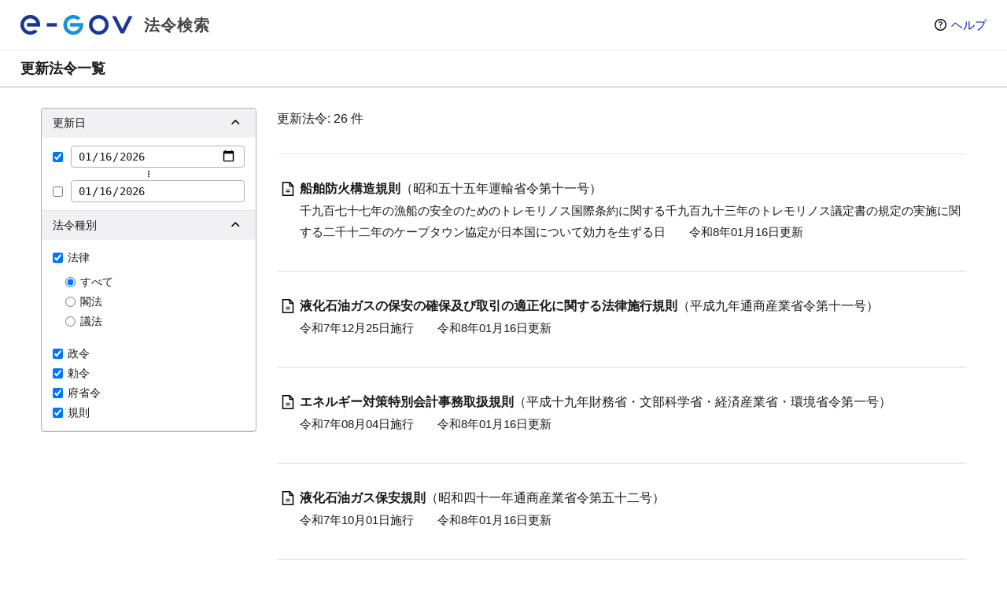

--- FILE ---
content_type: text/html; charset=UTF-8
request_url: https://laws.e-gov.go.jp/update/?update_date=2024%2F02%2F19
body_size: 5326
content:
<!DOCTYPE html>
<html lang="ja">

    <!-- head -->
    <head>

    <meta http-equiv="X-UA-Compatible" content="IE=edge,chrome=1">
    <meta charset="utf-8">
    <title>更新法令一覧 | e-Gov法令検索</title>
    <meta name="description" content="電子政府の総合窓口（e-Gov）。法令（憲法・法律・政令・勅令・府省令・規則）の内容を検索して提供します。">
    <meta name="robots" content="index,follow">
    <meta name="viewport" content="width=device-width,initial-scale=1">
    <link rel="index" href="/" title="ホーム">

    <link rel="stylesheet" href="/css/xml_update_db/common/reset.css"/><link rel="stylesheet" href="/css/xml_update_db/common/common.css"/><link rel="stylesheet" href="/css/xml_update_db/common/common-egov.css"/><link rel="stylesheet" href="/css/xml_update_db/common/home.css"/><link rel="stylesheet" href="/css/xml_update_db/common/xml-update-db-common.css"/>
</head>    <!-- /head -->

    <!-- css -->
    <link rel="stylesheet" href="/css/xml_update_db/update/results.css"/>    <link rel="stylesheet" href="/css/xml_update_db/common/common_lawlist.css"/>    <link rel="stylesheet" href="/css/xml_update_db/update/updatelaw.css"/>    <link rel="stylesheet" href="/css/xml_update_db/update/typeC.css"/>    <!-- /css -->

    <body class="laws laws-home">

        <!-- header -->
        <header id="rootbar" class="rootbar">

	<h1 class="appid">
        <a class="appname" href="/">
            <img src="/images/logo.svg" alt="e-Gov"><span class="appnametext">法令検索</span>
        </a>
    </h1>
	<ul class="rootbaroptions">
		<li class="rootbaroption"><a class="rootbarhelp" href="/help/">ヘルプ</a></li>
	</ul>
	<ul class="rootbaroptions rootbaroptions-alt">
		<li class="rootbaroption"><a class="rootbarhelp" href="/help/"><img src="/images/circle-question.svg" alt="ヘルプ"></a></li>
	</ul>

</header>
        <!-- /header -->

        <!-- main contents -->
        <main>

            <!-- title bar -->
            <div class="titlebar">
                <h1 class="title title-information">更新法令一覧</h1>
            </div>
            <!-- /title bar -->

            <!-- content wrap -->
            <div class="content" id="content">
                <div id="contentsWrap">

                    <!-- contentsLaw -->
                    <div id="contentsLaw" class="allClosed active">
                        <div id="updateLawBox" class="init">
                        <!-- side menu -->
                        
<aside id="sidebar" class="sidebar">

    <div id="facetnav" class="facetnav" role="search">

        <details id="facetnavdetailsDate" class="facetnavdetails" open>
            <summary class="facetnavsummary">更新日</summary>
            <div class="facetgroup">
                <span class="checkandfield">
                    <label>
                        <input type="checkbox" class="checkBoxLabel abolitionLaw active" id="updateLawListFromChecked" checked>
                        <span class="inputCheck"></span>
                    </label>
                    <input id="updateLawListFrom" class="datefield datefield-facet" type="date" value="2026-01-16" min="2025-10-17" max="2026-01-16" >
                </span>

                <img class="facetfromto" src="/images/vertical-ellipsis.svg" alt="から">

                <span class="checkandfield">
                    <label>
                        <input type="checkbox" class="checkBoxLabel abolitionLaw active" id="updateLawListToChecked" >
                        <span class="inputCheck"></span>
                    </label>
                    <input id="updateLawListTo" class="datefield datefield-facet" type="date" value="2026-01-16" min="2025-10-17" max="2026-01-16" disabled>
                </span>
            </div>
        </details>

        <details id="facetnavdetailsType" class="facetnavdetails" open><!-- 法令種別 -->
            <summary class="facetnavsummary">法令種別</summary>
            <div class="facetgroup">
                <label><input type="checkbox" class="checkBoxLabel abolitionLaw active" id="law" checked><span class="inputCheck"></span>法律</label>
                                    <div id="facetgroup-updatelaw-lawtype-radio" class="facetgroup" aria-expanded="true" style="display:flex">
                        <label><input type="radio" name="lawRadioGroup" id="all"         value="all"         checked ><span class="inputCheck"></span>すべて</label>
                        <label><input type="radio" name="lawRadioGroup" id="cabinetLaw"  value="cabinetLaw"   ><span class="inputCheck"></span>閣法</label>
                        <label><input type="radio" name="lawRadioGroup" id="legislation" value="legislation"  ><span class="inputCheck"></span>議法</label>
                    </div>
                            </div>
            <div id="facetgroup-lawtype1" class="facetgroup" aria-expanded="true">
                <label><input type="checkbox" class="checkBoxLabel abolitionLaw active" id="governmentOrdinance" checked><span class="inputCheck"></span>政令</label>
                <label><input type="checkbox" class="checkBoxLabel abolitionLaw active" id="imperialDecree" checked><span class="inputCheck"></span>勅令</label>
                <label><input type="checkbox" class="checkBoxLabel abolitionLaw active" id="ministerialOrdinance" checked><span class="inputCheck"></span>府省令</label>
                <label><input type="checkbox" class="checkBoxLabel abolitionLaw active" id="rule" checked><span class="inputCheck"></span>規則</label>
            </div>
        </details><!-- 法令種別 -->

        <div class="toolbar">
            <button type="button" class="button" id="spSearchStart" onclick="dismissModal( 'facetnav', 'sidebar' )">完了</button>
        </div>

    </div>
</aside>

<div id="lawlist" class="searchresults"><!-- presentModal( 'facetnav' ) -->

    <button id="searchModalOpen" class="button presentfacetnavbutton forSp" type="button" onclick="presentModal( 'facetnav' )">検索結果を絞り込む</button>

    <script>
        //console.log('index selectedRadioType:', < ?= //json_encode($lawForJS) ?>);
    </script>
    <div class="resultsheader">
        <div class="numberofresults">更新法令: <strong>26</strong> 件</div>
    </div>

    <!-- 更新法令一覧 Start -->
    
        
            
            <!-- 施行日備考 または 施行日 -->
            <!-- 施行日未定で仮施行日の場合 -->
            
            <article class="lawList active firstList">
                <div class="lawitems">

                    <div class="lawitem">
                        <div class="lawitemmeta">
                            <a href="/law/355M50000800011/21171231_505M60000800008" class="lawtitle">
                                <!-- <span class="lawlabel lawlabel-legislatoract"> -->
                                船舶防火構造規則<span class="lawnumber">（昭和五十五年運輸省令第十一号）</span>
                                <!-- </span> -->
                            </a>
                            <div class="revisiontitle">
                                <span>千九百七十七年の漁船の安全のためのトレモリノス国際条約に関する千九百九十三年のトレモリノス議定書の規定の実施に関する二千十二年のケープタウン協定が日本国について効力を生ずる日</span>　　<span>令和8年01月16日更新</span>
                            </div>
                        </div>
                    </div>

        
    
        
                            <div class="collapsible-cover"></div>
                </article>
            
            <!-- 施行日備考 または 施行日 -->
            <!-- 施行日未定で仮施行日の場合 -->
            
            <article class="lawList active">
                <div class="lawitems">

                    <div class="lawitem">
                        <div class="lawitemmeta">
                            <a href="/law/409M50000400011/20251225_507M60000400006" class="lawtitle">
                                <!-- <span class="lawlabel lawlabel-legislatoract"> -->
                                液化石油ガスの保安の確保及び取引の適正化に関する法律施行規則<span class="lawnumber">（平成九年通商産業省令第十一号）</span>
                                <!-- </span> -->
                            </a>
                            <div class="revisiontitle">
                                <span>令和7年12月25日施行</span>　　<span>令和8年01月16日更新</span>
                            </div>
                        </div>
                    </div>

        
    
        
                            <div class="collapsible-cover"></div>
                </article>
            
            <!-- 施行日備考 または 施行日 -->
            <!-- 施行日未定で仮施行日の場合 -->
            
            <article class="lawList active">
                <div class="lawitems">

                    <div class="lawitem">
                        <div class="lawitemmeta">
                            <a href="/law/419M600014C0001/20250804_507M600014C2001" class="lawtitle">
                                <!-- <span class="lawlabel lawlabel-legislatoract"> -->
                                エネルギー対策特別会計事務取扱規則<span class="lawnumber">（平成十九年財務省・文部科学省・経済産業省・環境省令第一号）</span>
                                <!-- </span> -->
                            </a>
                            <div class="revisiontitle">
                                <span>令和7年08月04日施行</span>　　<span>令和8年01月16日更新</span>
                            </div>
                        </div>
                    </div>

        
    
        
                            <div class="collapsible-cover"></div>
                </article>
            
            <!-- 施行日備考 または 施行日 -->
            <!-- 施行日未定で仮施行日の場合 -->
            
            <article class="lawList active">
                <div class="lawitems">

                    <div class="lawitem">
                        <div class="lawitemmeta">
                            <a href="/law/341M50000400052/20251001_507M60000400065" class="lawtitle">
                                <!-- <span class="lawlabel lawlabel-legislatoract"> -->
                                液化石油ガス保安規則<span class="lawnumber">（昭和四十一年通商産業省令第五十二号）</span>
                                <!-- </span> -->
                            </a>
                            <div class="revisiontitle">
                                <span>令和7年10月01日施行</span>　　<span>令和8年01月16日更新</span>
                            </div>
                        </div>
                    </div>

        
    
        
                            <div class="collapsible-cover"></div>
                </article>
            
            <!-- 施行日備考 または 施行日 -->
            <!-- 施行日未定で仮施行日の場合 -->
            
            <article class="lawList active">
                <div class="lawitems">

                    <div class="lawitem">
                        <div class="lawitemmeta">
                            <a href="/law/341M50000400053/20251001_507M60000400065" class="lawtitle">
                                <!-- <span class="lawlabel lawlabel-legislatoract"> -->
                                一般高圧ガス保安規則<span class="lawnumber">（昭和四十一年通商産業省令第五十三号）</span>
                                <!-- </span> -->
                            </a>
                            <div class="revisiontitle">
                                <span>令和7年10月01日施行</span>　　<span>令和8年01月16日更新</span>
                            </div>
                        </div>
                    </div>

        
    
        
                            <div class="collapsible-cover"></div>
                </article>
            
            <!-- 施行日備考 または 施行日 -->
            <!-- 施行日未定で仮施行日の場合 -->
            
            <article class="lawList active">
                <div class="lawitems">

                    <div class="lawitem">
                        <div class="lawitemmeta">
                            <a href="/law/361M50000400088/20251001_507M60000400065" class="lawtitle">
                                <!-- <span class="lawlabel lawlabel-legislatoract"> -->
                                コンビナート等保安規則<span class="lawnumber">（昭和六十一年通商産業省令第八十八号）</span>
                                <!-- </span> -->
                            </a>
                            <div class="revisiontitle">
                                <span>令和7年10月01日施行</span>　　<span>令和8年01月16日更新</span>
                            </div>
                        </div>
                    </div>

        
    
        
                            <div class="collapsible-cover"></div>
                </article>
            
            <!-- 施行日備考 または 施行日 -->
            <!-- 施行日未定で仮施行日の場合 -->
            
            <article class="lawList active">
                <div class="lawitems">

                    <div class="lawitem">
                        <div class="lawitemmeta">
                            <a href="/law/409M50000400011/20251001_507M60000400065" class="lawtitle">
                                <!-- <span class="lawlabel lawlabel-legislatoract"> -->
                                液化石油ガスの保安の確保及び取引の適正化に関する法律施行規則<span class="lawnumber">（平成九年通商産業省令第十一号）</span>
                                <!-- </span> -->
                            </a>
                            <div class="revisiontitle">
                                <span>令和7年10月01日施行</span>　　<span>令和8年01月16日更新</span>
                            </div>
                        </div>
                    </div>

        
    
        
                            <div class="collapsible-cover"></div>
                </article>
            
            <!-- 施行日備考 または 施行日 -->
            <!-- 施行日未定で仮施行日の場合 -->
            
            <article class="lawList active">
                <div class="lawitems">

                    <div class="lawitem">
                        <div class="lawitemmeta">
                            <a href="/law/413M60000100001/20260116_507M60000100119" class="lawtitle">
                                <!-- <span class="lawlabel lawlabel-legislatoract"> -->
                                厚生労働省組織規則<span class="lawnumber">（平成十三年厚生労働省令第一号）</span>
                                <!-- </span> -->
                            </a>
                            <div class="revisiontitle">
                                <span>令和8年01月16日施行</span>　　<span>令和8年01月16日更新</span>
                            </div>
                        </div>
                    </div>

        
    
        
                            <div class="collapsible-cover"></div>
                </article>
            
            <!-- 施行日備考 または 施行日 -->
            <!-- 施行日未定で仮施行日の場合 -->
            
            <article class="lawList active">
                <div class="lawitems">

                    <div class="lawitem">
                        <div class="lawitemmeta">
                            <a href="/law/331M50000080028/20260101_507M60000080030" class="lawtitle">
                                <!-- <span class="lawlabel lawlabel-legislatoract"> -->
                                大学設置基準<span class="lawnumber">（昭和三十一年文部省令第二十八号）</span>
                                <!-- </span> -->
                            </a>
                            <div class="revisiontitle">
                                <span>令和8年01月01日施行</span>　　<span>令和8年01月16日更新</span>
                            </div>
                        </div>
                    </div>

        
    
        
                            <div class="collapsible-cover"></div>
                </article>
            
            <!-- 施行日備考 または 施行日 -->
            <!-- 施行日未定で仮施行日の場合 -->
            
            <article class="lawList active">
                <div class="lawitems">

                    <div class="lawitem">
                        <div class="lawitemmeta">
                            <a href="/law/426M60000182001/20261225_507M60000082005" class="lawtitle">
                                <!-- <span class="lawlabel lawlabel-legislatoract"> -->
                                幼保連携型認定こども園の学級の編制、職員、設備及び運営に関する基準<span class="lawnumber">（平成二十六年内閣府・文部科学省・厚生労働省令第一号）</span>
                                <!-- </span> -->
                            </a>
                            <div class="revisiontitle">
                                <span>令和8年12月25日施行</span>　　<span>令和8年01月16日更新</span>
                            </div>
                        </div>
                    </div>

        
    
        
                            <div class="collapsible-cover"></div>
                </article>
            
            <!-- 施行日備考 または 施行日 -->
            <!-- 施行日未定で仮施行日の場合 -->
            
            <article class="lawList active">
                <div class="lawitems">

                    <div class="lawitem">
                        <div class="lawitemmeta">
                            <a href="/law/355M50000800011/20260101_507M60000800121" class="lawtitle">
                                <!-- <span class="lawlabel lawlabel-legislatoract"> -->
                                船舶防火構造規則<span class="lawnumber">（昭和五十五年運輸省令第十一号）</span>
                                <!-- </span> -->
                            </a>
                            <div class="revisiontitle">
                                <span>令和8年01月01日施行</span>　　<span>令和8年01月16日更新</span>
                            </div>
                        </div>
                    </div>

        
    
        
                            <div class="collapsible-cover"></div>
                </article>
            
            <!-- 施行日備考 または 施行日 -->
            <!-- 施行日未定で仮施行日の場合 -->
            
            <article class="lawList active">
                <div class="lawitems">

                    <div class="lawitem">
                        <div class="lawitemmeta">
                            <a href="/law/340M50000800037/20260101_507M60000800121" class="lawtitle">
                                <!-- <span class="lawlabel lawlabel-legislatoract"> -->
                                船舶消防設備規則<span class="lawnumber">（昭和四十年運輸省令第三十七号）</span>
                                <!-- </span> -->
                            </a>
                            <div class="revisiontitle">
                                <span>令和8年01月01日施行</span>　　<span>令和8年01月16日更新</span>
                            </div>
                        </div>
                    </div>

        
    
        
                            <div class="collapsible-cover"></div>
                </article>
            
            <!-- 施行日備考 または 施行日 -->
            <!-- 施行日未定で仮施行日の場合 -->
            
            <article class="lawList active">
                <div class="lawitems">

                    <div class="lawitem">
                        <div class="lawitemmeta">
                            <a href="/law/323M40000100063/20261225_507M60000002104" class="lawtitle">
                                <!-- <span class="lawlabel lawlabel-legislatoract"> -->
                                児童福祉施設の設備及び運営に関する基準<span class="lawnumber">（昭和二十三年厚生省令第六十三号）</span>
                                <!-- </span> -->
                            </a>
                            <div class="revisiontitle">
                                <span>令和8年12月25日施行</span>　　<span>令和8年01月16日更新</span>
                            </div>
                        </div>
                    </div>

        
    
        
                            <div class="collapsible-cover"></div>
                </article>
            
            <!-- 施行日備考 または 施行日 -->
            <!-- 施行日未定で仮施行日の場合 -->
            
            <article class="lawList active">
                <div class="lawitems">

                    <div class="lawitem">
                        <div class="lawitemmeta">
                            <a href="/law/507M60000002001/20261225_507M60000002104" class="lawtitle">
                                <!-- <span class="lawlabel lawlabel-legislatoract"> -->
                                乳児等通園支援事業の設備及び運営に関する基準<span class="lawnumber">（令和七年内閣府令第一号）</span>
                                <!-- </span> -->
                            </a>
                            <div class="revisiontitle">
                                <span>令和8年12月25日施行</span>　　<span>令和8年01月16日更新</span>
                            </div>
                        </div>
                    </div>

        
    
        
                            <div class="collapsible-cover"></div>
                </article>
            
            <!-- 施行日備考 または 施行日 -->
            <!-- 施行日未定で仮施行日の場合 -->
            
            <article class="lawList active">
                <div class="lawitems">

                    <div class="lawitem">
                        <div class="lawitemmeta">
                            <a href="/law/344M50000002045/20251224_507M60002000018" class="lawtitle">
                                <!-- <span class="lawlabel lawlabel-legislatoract"> -->
                                防衛省職員給与施行規則<span class="lawnumber">（昭和四十四年総理府令第四十五号）</span>
                                <!-- </span> -->
                            </a>
                            <div class="revisiontitle">
                                <span>令和7年12月24日施行</span>　　<span>令和8年01月16日更新</span>
                            </div>
                        </div>
                    </div>

        
    
        
                            <div class="collapsible-cover"></div>
                </article>
            
            <!-- 施行日備考 または 施行日 -->
            <!-- 施行日未定で仮施行日の場合 -->
            
            <article class="lawList active">
                <div class="lawitems">

                    <div class="lawitem">
                        <div class="lawitemmeta">
                            <a href="/law/341M50000002049/20251224_507M60002000018" class="lawtitle">
                                <!-- <span class="lawlabel lawlabel-legislatoract"> -->
                                防衛省職員の災害補償に関する省令<span class="lawnumber">（昭和四十一年総理府令第四十九号）</span>
                                <!-- </span> -->
                            </a>
                            <div class="revisiontitle">
                                <span>令和7年12月24日施行</span>　　<span>令和8年01月16日更新</span>
                            </div>
                        </div>
                    </div>

        
    
        
                            <div class="collapsible-cover"></div>
                </article>
            
            <!-- 施行日備考 または 施行日 -->
            <!-- 施行日未定で仮施行日の場合 -->
            
            <article class="lawList active">
                <div class="lawitems">

                    <div class="lawitem">
                        <div class="lawitemmeta">
                            <a href="/law/421M60002000005/20251224_507M60002000018" class="lawtitle">
                                <!-- <span class="lawlabel lawlabel-legislatoract"> -->
                                若年定年退職者給付金に関する省令<span class="lawnumber">（平成二十一年防衛省令第五号）</span>
                                <!-- </span> -->
                            </a>
                            <div class="revisiontitle">
                                <span>令和7年12月24日施行</span>　　<span>令和8年01月16日更新</span>
                            </div>
                        </div>
                    </div>

        
    
        
                            <div class="collapsible-cover"></div>
                </article>
            
            <!-- 施行日備考 または 施行日 -->
            <!-- 施行日未定で仮施行日の場合 -->
            
            <article class="lawList active">
                <div class="lawitems">

                    <div class="lawitem">
                        <div class="lawitemmeta">
                            <a href="/law/348M50000800050/20260101_507M60000800121" class="lawtitle">
                                <!-- <span class="lawlabel lawlabel-legislatoract"> -->
                                船舶等型式承認規則<span class="lawnumber">（昭和四十八年運輸省令第五十号）</span>
                                <!-- </span> -->
                            </a>
                            <div class="revisiontitle">
                                <span>令和8年01月01日施行</span>　　<span>令和8年01月16日更新</span>
                            </div>
                        </div>
                    </div>

        
    
        
                            <div class="collapsible-cover"></div>
                </article>
            
            <!-- 施行日備考 または 施行日 -->
            <!-- 施行日未定で仮施行日の場合 -->
            
            <article class="lawList active">
                <div class="lawitems">

                    <div class="lawitem">
                        <div class="lawitemmeta">
                            <a href="/law/417M60000010105/20260401_507M60000010057" class="lawtitle">
                                <!-- <span class="lawlabel lawlabel-legislatoract"> -->
                                筆界特定申請手数料規則<span class="lawnumber">（平成十七年法務省令第百五号）</span>
                                <!-- </span> -->
                            </a>
                            <div class="revisiontitle">
                                <span>令和8年04月01日施行</span>　　<span>令和8年01月16日更新</span>
                            </div>
                        </div>
                    </div>

        
    
        
                            <div class="collapsible-cover"></div>
                </article>
            
            <!-- 施行日備考 または 施行日 -->
            <!-- 施行日未定で仮施行日の場合 -->
            
            <article class="lawList active">
                <div class="lawitems">

                    <div class="lawitem">
                        <div class="lawitemmeta">
                            <a href="/law/425M60000400045/20260101_507M60000400082" class="lawtitle">
                                <!-- <span class="lawlabel lawlabel-legislatoract"> -->
                                受託中小企業振興法第二条第七項の状態を定める省令<span class="lawnumber">（平成二十五年経済産業省令第四十五号）</span>
                                <!-- </span> -->
                            </a>
                            <div class="revisiontitle">
                                <span>令和8年01月01日施行</span>　　<span>令和8年01月16日更新</span>
                            </div>
                        </div>
                    </div>

        
    
        
                            <div class="collapsible-cover"></div>
                </article>
            
            <!-- 施行日備考 または 施行日 -->
            <!-- 施行日未定で仮施行日の場合 -->
            
            <article class="lawList active">
                <div class="lawitems">

                    <div class="lawitem">
                        <div class="lawitemmeta">
                            <a href="/law/503M60000400068/20260101_507M60000400082" class="lawtitle">
                                <!-- <span class="lawlabel lawlabel-legislatoract"> -->
                                受託中小企業取引機会創出事業を行う者の認定等に関する省令<span class="lawnumber">（令和三年経済産業省令第六十八号）</span>
                                <!-- </span> -->
                            </a>
                            <div class="revisiontitle">
                                <span>令和8年01月01日施行</span>　　<span>令和8年01月16日更新</span>
                            </div>
                        </div>
                    </div>

        
    
        
                            <div class="collapsible-cover"></div>
                </article>
            
            <!-- 施行日備考 または 施行日 -->
            <!-- 施行日未定で仮施行日の場合 -->
            
            <article class="lawList active">
                <div class="lawitems">

                    <div class="lawitem">
                        <div class="lawitemmeta">
                            <a href="/law/339RJNJ09017000/20251224_507RJNJ09017174" class="lawtitle">
                                <!-- <span class="lawlabel lawlabel-legislatoract"> -->
                                人事院規則九―一七（俸給の特別調整額）<span class="lawnumber">（昭和三十九年人事院規則九―一七）</span>
                                <!-- </span> -->
                            </a>
                            <div class="revisiontitle">
                                <span>令和7年12月24日施行</span>　　<span>令和8年01月16日更新</span>
                            </div>
                        </div>
                    </div>

        
    
        
                            <div class="collapsible-cover"></div>
                </article>
            
            <!-- 施行日備考 または 施行日 -->
            <!-- 施行日未定で仮施行日の場合 -->
            
            <article class="lawList active">
                <div class="lawitems">

                    <div class="lawitem">
                        <div class="lawitemmeta">
                            <a href="/law/339RJNJ09015000/20251224_507RJNJ09015014" class="lawtitle">
                                <!-- <span class="lawlabel lawlabel-legislatoract"> -->
                                人事院規則九―一五（宿日直手当）<span class="lawnumber">（昭和三十九年人事院規則九―一五）</span>
                                <!-- </span> -->
                            </a>
                            <div class="revisiontitle">
                                <span>令和7年12月24日施行</span>　　<span>令和8年01月16日更新</span>
                            </div>
                        </div>
                    </div>

        
    
        
                            <div class="collapsible-cover"></div>
                </article>
            
            <!-- 施行日備考 または 施行日 -->
            <!-- 施行日未定で仮施行日の場合 -->
            
            <article class="lawList active">
                <div class="lawitems">

                    <div class="lawitem">
                        <div class="lawitemmeta">
                            <a href="/law/326RJNJ09001000/20251224_507RJNJ09001027" class="lawtitle">
                                <!-- <span class="lawlabel lawlabel-legislatoract"> -->
                                人事院規則九―一（非常勤職員の給与）<span class="lawnumber">（昭和二十六年人事院規則九―一）</span>
                                <!-- </span> -->
                            </a>
                            <div class="revisiontitle">
                                <span>令和7年12月24日施行</span>　　<span>令和8年01月16日更新</span>
                            </div>
                        </div>
                    </div>

        
    
        
                            <div class="collapsible-cover"></div>
                </article>
            
            <!-- 施行日備考 または 施行日 -->
            <!-- 施行日未定で仮施行日の場合 -->
            
            <article class="lawList active">
                <div class="lawitems">

                    <div class="lawitem">
                        <div class="lawitemmeta">
                            <a href="/law/507RJNJ09153000/20251224_000000000000000" class="lawtitle">
                                <!-- <span class="lawlabel lawlabel-legislatoract"> -->
                                令和七年改正法附則第二条の規定による最高の号俸を超える俸給月額を受ける特定任期付職員の俸給月額の切替え<span class="lawnumber">（令和七年人事院規則九―一五三）</span>
                                <!-- </span> -->
                            </a>
                            <div class="revisiontitle">
                                <span>令和7年12月24日施行</span>　　<span>令和8年01月16日更新</span>
                            </div>
                        </div>
                    </div>

        
    
        
                            <div class="collapsible-cover"></div>
                </article>
            
            <!-- 施行日備考 または 施行日 -->
            <!-- 施行日未定で仮施行日の場合 -->
            
            <article class="lawList active">
                <div class="lawitems">

                    <div class="lawitem">
                        <div class="lawitemmeta">
                            <a href="/law/348RJNJ16000000/20251224_507RJNJ16000078" class="lawtitle">
                                <!-- <span class="lawlabel lawlabel-legislatoract"> -->
                                人事院規則一六―〇（職員の災害補償）<span class="lawnumber">（昭和四十八年人事院規則一六―〇）</span>
                                <!-- </span> -->
                            </a>
                            <div class="revisiontitle">
                                <span>令和7年12月24日施行</span>　　<span>令和8年01月16日更新</span>
                            </div>
                        </div>
                    </div>

        
        <div class="collapsible-cover"></div>
        </div>
    </article>


    <input type="hidden" id="law_cnt" value="26">
    <input type="hidden" id="init_size" value="50">
    <input type="hidden" id="page_size" value="100">

    
    <input type="hidden" id="now_view_cnt" value="26">
    <!-- <input type="hidden" id="update_days" value="<!?php print($updateDays); ?>"> -->
    <!-- 更新法令一覧 End -->


    <button type="button" area-label="" value="（26件）" class="totalCnt  hide ">
        （26件）    </button>

    <!-- <div class="loadmore"> -->
    <!-- <button type="button" class="loadmorebutton">さらに表示（表示中50件/全133件）</button>-->
    <!-- </div> -->

</div>

                        <!-- /side menu -->
                        </div>
                    </div>
                    <!-- contentsLaw -->

                    <!-- XML download link -->
                    <div class="downloadLink" style="text-align: right;">
                        <ul>
                                                            <li class="xmlDownload rightIcon">
                                    <a href="/bulkdownload/?from=updatelaw" class="textBtnBlack">更新日ごとのXML一括ダウンロード　　</a>
                                </li>
                                <li class="csvDownload rightIcon"></li>
                                                    </ul>
                    </div>
                    <!-- /XML download link -->

                    <!-- modal -->
                    <div id="modal" class="modal"></div>
                    <!-- modal -->

                </div>
            </div>
            <!-- /content wrap -->

            <!-- footer -->
            <footer class="footer">

	<div class="footercontent">
		<div>	
			<h2 class="footerlistsheading">登録法令情報</h2>
			<ul class="footerlists">
				<li class="footerlist"><a href="/update/">更新法令一覧</a></li>
				<li class="footerlist"><a href="/registdb/">DB登録法令数</a></li>
			</ul>
		</div>
		<div class="spDisabled">
			<h2 class="footerlistsheading">法令データの取得</h2>
			<ul class="footerlists">
				<li class="footerlist"><a href="/bulkdownload/">XML一括ダウンロード</a></li>
				<li class="footerlist"><a href="/apitop/">法令API Version1</a></li>
				<li class="footerlist"><a href="https://laws.e-gov.go.jp/api/2/swagger-ui">法令API Version2</a></li>
				<li class="footerlist"><a href="/help/#law-xml-schema">法令標準XML スキーマ</a></li>
			</ul>
		</div>
		<div>
			<h2 class="footerlistsheading">他の法令情報</h2>
			<ul class="footerlists">
				<li class="footerlist"><a href="https://www.e-gov.go.jp/laws-and-secure-life/diet-submission-bill.html" target="_blank">国会提出法案</a></li>
				<li class="footerlist"><a href="https://www.japaneselawtranslation.go.jp/" target="_blank">法令外国語訳データベース</a></li>
				<li class="footerlist"><a href="https://hourei.ndl.go.jp/" target="_blank">日本法令索引</a></li>
				<li class="footerlist"><a href="/docs/" target="_blank">法令データ ドキュメンテーション（α版）</a></li>
				<li class="footerlist"><a href="https://kanpou.npb.go.jp/" target="_blank">インターネット版官報</a></li>
			</ul>
		</div>
		<div>
			<h2 class="footerlistsheading">e-Gov 法令検索について</h2>
			<div class="footerlistgroup">
				<ul class="footerlists">
					<li class="footerlist"><a href="/usageenvironment/">利用環境</a></li>
					<li class="footerlist"><a href="/cookiepolicy/">Cookie（クッキー）ポリシー</a></li>
					<li class="footerlist"><a href="/security/">情報セキュリティ方針</a></li>
					<li class="footerlist"><a href="/accessibilitypolicy/">アクセシビリティ方針</a></li>
					<li class="footerlist"><a href="/privacypolicy/">個人情報取扱方針</a></li>
					<li class="footerlist"><a href="/terms/">利用規約</a></li>
				</ul>
				<ul class="footerlists">
					<li class="footerlist"><a href="/news/">お知らせ</a></li>
					<li class="footerlist"><a href="/contact/">お問合せ</a></li>
					<li class="footerlist"><a href="/help/">ヘルプ</a></li>
					<li class="footerlist footerlist-linkegovportal"><a href="https://www.e-gov.go.jp/" target="_blank">e-Gov ポータル</a></li>
				</ul>
			</div>
		</div>
	</div>
	<address class="footercopyright">Copyright © Digital Agency All Rights Reserved.</address>

</footer>            <!-- /footer -->

        </main>
        <!-- /main contents -->

        <!-- js -->
        <script src="/js/jquery-3.7.1.min.js"></script><script src="/js/jquery-ui.js"></script><script src="/js/jquery.cookie.js"></script><script src="/js/jquery.ui.datepicker-ja.min.js"></script><script src="/js/xml_update_db_common/result.js"></script><script src="/js/xml_update_db_common/init-ui.js"></script><script src="/js/xml_update_db_common/common.js?ts=20220329_1040"></script><script src="/js/xml_update_db_common/updatelaw.js?ts=20220329_1040"></script>        <!-- /js -->
    </body>


</html>


--- FILE ---
content_type: text/html; charset=UTF-8
request_url: https://laws.e-gov.go.jp/updatelawsch/?updateLawListFromChecked=on&updateLawListFrom=2026-01-16&updateLawListToChecked=undefined&updateLawListTo=2026-01-16&update_date=undefined&selectedRadioType=all&law=on&governmentOrdinance=on&imperialDecree=on&ministerialOrdinance=on&rule=on&discDate=open&discLawType=open
body_size: 3328
content:

<aside id="sidebar" class="sidebar">

    <div id="facetnav" class="facetnav" role="search">

        <details id="facetnavdetailsDate" class="facetnavdetails" open>
            <summary class="facetnavsummary">更新日</summary>
            <div class="facetgroup">
                <span class="checkandfield">
                    <label>
                        <input type="checkbox" class="checkBoxLabel abolitionLaw active" id="updateLawListFromChecked" checked>
                        <span class="inputCheck"></span>
                    </label>
                    <input id="updateLawListFrom" class="datefield datefield-facet" type="date" value="2026-01-16" min="2025-10-17" max="2026-01-16" >
                </span>

                <img class="facetfromto" src="/images/vertical-ellipsis.svg" alt="から">

                <span class="checkandfield">
                    <label>
                        <input type="checkbox" class="checkBoxLabel abolitionLaw active" id="updateLawListToChecked" >
                        <span class="inputCheck"></span>
                    </label>
                    <input id="updateLawListTo" class="datefield datefield-facet" type="date" value="2026-01-16" min="2025-10-17" max="2026-01-16" disabled>
                </span>
            </div>
        </details>

        <details id="facetnavdetailsType" class="facetnavdetails" open><!-- 法令種別 -->
            <summary class="facetnavsummary">法令種別</summary>
            <div class="facetgroup">
                <label><input type="checkbox" class="checkBoxLabel abolitionLaw active" id="law" checked><span class="inputCheck"></span>法律</label>
                                    <div id="facetgroup-updatelaw-lawtype-radio" class="facetgroup" aria-expanded="true" style="display:flex">
                        <label><input type="radio" name="lawRadioGroup" id="all"         value="all"         checked ><span class="inputCheck"></span>すべて</label>
                        <label><input type="radio" name="lawRadioGroup" id="cabinetLaw"  value="cabinetLaw"   ><span class="inputCheck"></span>閣法</label>
                        <label><input type="radio" name="lawRadioGroup" id="legislation" value="legislation"  ><span class="inputCheck"></span>議法</label>
                    </div>
                            </div>
            <div id="facetgroup-lawtype1" class="facetgroup" aria-expanded="true">
                <label><input type="checkbox" class="checkBoxLabel abolitionLaw active" id="governmentOrdinance" checked><span class="inputCheck"></span>政令</label>
                <label><input type="checkbox" class="checkBoxLabel abolitionLaw active" id="imperialDecree" checked><span class="inputCheck"></span>勅令</label>
                <label><input type="checkbox" class="checkBoxLabel abolitionLaw active" id="ministerialOrdinance" checked><span class="inputCheck"></span>府省令</label>
                <label><input type="checkbox" class="checkBoxLabel abolitionLaw active" id="rule" checked><span class="inputCheck"></span>規則</label>
            </div>
        </details><!-- 法令種別 -->

        <div class="toolbar">
            <button type="button" class="button" id="spSearchStart" onclick="dismissModal( 'facetnav', 'sidebar' )">完了</button>
        </div>

    </div>
</aside>

<div id="lawlist" class="searchresults"><!-- presentModal( 'facetnav' ) -->

    <button id="searchModalOpen" class="button presentfacetnavbutton forSp" type="button" onclick="presentModal( 'facetnav' )">検索結果を絞り込む</button>

    <script>
        //console.log('index selectedRadioType:', < ?= //json_encode($lawForJS) ?>);
    </script>
    <div class="resultsheader">
        <div class="numberofresults">更新法令: <strong>26</strong> 件</div>
    </div>

    <!-- 更新法令一覧 Start -->
    
        
            
            <!-- 施行日備考 または 施行日 -->
            <!-- 施行日未定で仮施行日の場合 -->
            
            <article class="lawList active firstList">
                <div class="lawitems">

                    <div class="lawitem">
                        <div class="lawitemmeta">
                            <a href="/law/355M50000800011/21171231_505M60000800008" class="lawtitle">
                                <!-- <span class="lawlabel lawlabel-legislatoract"> -->
                                船舶防火構造規則<span class="lawnumber">（昭和五十五年運輸省令第十一号）</span>
                                <!-- </span> -->
                            </a>
                            <div class="revisiontitle">
                                <span>千九百七十七年の漁船の安全のためのトレモリノス国際条約に関する千九百九十三年のトレモリノス議定書の規定の実施に関する二千十二年のケープタウン協定が日本国について効力を生ずる日</span>　　<span>令和8年01月16日更新</span>
                            </div>
                        </div>
                    </div>

        
    
        
                            <div class="collapsible-cover"></div>
                </article>
            
            <!-- 施行日備考 または 施行日 -->
            <!-- 施行日未定で仮施行日の場合 -->
            
            <article class="lawList active">
                <div class="lawitems">

                    <div class="lawitem">
                        <div class="lawitemmeta">
                            <a href="/law/409M50000400011/20251225_507M60000400006" class="lawtitle">
                                <!-- <span class="lawlabel lawlabel-legislatoract"> -->
                                液化石油ガスの保安の確保及び取引の適正化に関する法律施行規則<span class="lawnumber">（平成九年通商産業省令第十一号）</span>
                                <!-- </span> -->
                            </a>
                            <div class="revisiontitle">
                                <span>令和7年12月25日施行</span>　　<span>令和8年01月16日更新</span>
                            </div>
                        </div>
                    </div>

        
    
        
                            <div class="collapsible-cover"></div>
                </article>
            
            <!-- 施行日備考 または 施行日 -->
            <!-- 施行日未定で仮施行日の場合 -->
            
            <article class="lawList active">
                <div class="lawitems">

                    <div class="lawitem">
                        <div class="lawitemmeta">
                            <a href="/law/419M600014C0001/20250804_507M600014C2001" class="lawtitle">
                                <!-- <span class="lawlabel lawlabel-legislatoract"> -->
                                エネルギー対策特別会計事務取扱規則<span class="lawnumber">（平成十九年財務省・文部科学省・経済産業省・環境省令第一号）</span>
                                <!-- </span> -->
                            </a>
                            <div class="revisiontitle">
                                <span>令和7年08月04日施行</span>　　<span>令和8年01月16日更新</span>
                            </div>
                        </div>
                    </div>

        
    
        
                            <div class="collapsible-cover"></div>
                </article>
            
            <!-- 施行日備考 または 施行日 -->
            <!-- 施行日未定で仮施行日の場合 -->
            
            <article class="lawList active">
                <div class="lawitems">

                    <div class="lawitem">
                        <div class="lawitemmeta">
                            <a href="/law/341M50000400052/20251001_507M60000400065" class="lawtitle">
                                <!-- <span class="lawlabel lawlabel-legislatoract"> -->
                                液化石油ガス保安規則<span class="lawnumber">（昭和四十一年通商産業省令第五十二号）</span>
                                <!-- </span> -->
                            </a>
                            <div class="revisiontitle">
                                <span>令和7年10月01日施行</span>　　<span>令和8年01月16日更新</span>
                            </div>
                        </div>
                    </div>

        
    
        
                            <div class="collapsible-cover"></div>
                </article>
            
            <!-- 施行日備考 または 施行日 -->
            <!-- 施行日未定で仮施行日の場合 -->
            
            <article class="lawList active">
                <div class="lawitems">

                    <div class="lawitem">
                        <div class="lawitemmeta">
                            <a href="/law/341M50000400053/20251001_507M60000400065" class="lawtitle">
                                <!-- <span class="lawlabel lawlabel-legislatoract"> -->
                                一般高圧ガス保安規則<span class="lawnumber">（昭和四十一年通商産業省令第五十三号）</span>
                                <!-- </span> -->
                            </a>
                            <div class="revisiontitle">
                                <span>令和7年10月01日施行</span>　　<span>令和8年01月16日更新</span>
                            </div>
                        </div>
                    </div>

        
    
        
                            <div class="collapsible-cover"></div>
                </article>
            
            <!-- 施行日備考 または 施行日 -->
            <!-- 施行日未定で仮施行日の場合 -->
            
            <article class="lawList active">
                <div class="lawitems">

                    <div class="lawitem">
                        <div class="lawitemmeta">
                            <a href="/law/361M50000400088/20251001_507M60000400065" class="lawtitle">
                                <!-- <span class="lawlabel lawlabel-legislatoract"> -->
                                コンビナート等保安規則<span class="lawnumber">（昭和六十一年通商産業省令第八十八号）</span>
                                <!-- </span> -->
                            </a>
                            <div class="revisiontitle">
                                <span>令和7年10月01日施行</span>　　<span>令和8年01月16日更新</span>
                            </div>
                        </div>
                    </div>

        
    
        
                            <div class="collapsible-cover"></div>
                </article>
            
            <!-- 施行日備考 または 施行日 -->
            <!-- 施行日未定で仮施行日の場合 -->
            
            <article class="lawList active">
                <div class="lawitems">

                    <div class="lawitem">
                        <div class="lawitemmeta">
                            <a href="/law/409M50000400011/20251001_507M60000400065" class="lawtitle">
                                <!-- <span class="lawlabel lawlabel-legislatoract"> -->
                                液化石油ガスの保安の確保及び取引の適正化に関する法律施行規則<span class="lawnumber">（平成九年通商産業省令第十一号）</span>
                                <!-- </span> -->
                            </a>
                            <div class="revisiontitle">
                                <span>令和7年10月01日施行</span>　　<span>令和8年01月16日更新</span>
                            </div>
                        </div>
                    </div>

        
    
        
                            <div class="collapsible-cover"></div>
                </article>
            
            <!-- 施行日備考 または 施行日 -->
            <!-- 施行日未定で仮施行日の場合 -->
            
            <article class="lawList active">
                <div class="lawitems">

                    <div class="lawitem">
                        <div class="lawitemmeta">
                            <a href="/law/413M60000100001/20260116_507M60000100119" class="lawtitle">
                                <!-- <span class="lawlabel lawlabel-legislatoract"> -->
                                厚生労働省組織規則<span class="lawnumber">（平成十三年厚生労働省令第一号）</span>
                                <!-- </span> -->
                            </a>
                            <div class="revisiontitle">
                                <span>令和8年01月16日施行</span>　　<span>令和8年01月16日更新</span>
                            </div>
                        </div>
                    </div>

        
    
        
                            <div class="collapsible-cover"></div>
                </article>
            
            <!-- 施行日備考 または 施行日 -->
            <!-- 施行日未定で仮施行日の場合 -->
            
            <article class="lawList active">
                <div class="lawitems">

                    <div class="lawitem">
                        <div class="lawitemmeta">
                            <a href="/law/331M50000080028/20260101_507M60000080030" class="lawtitle">
                                <!-- <span class="lawlabel lawlabel-legislatoract"> -->
                                大学設置基準<span class="lawnumber">（昭和三十一年文部省令第二十八号）</span>
                                <!-- </span> -->
                            </a>
                            <div class="revisiontitle">
                                <span>令和8年01月01日施行</span>　　<span>令和8年01月16日更新</span>
                            </div>
                        </div>
                    </div>

        
    
        
                            <div class="collapsible-cover"></div>
                </article>
            
            <!-- 施行日備考 または 施行日 -->
            <!-- 施行日未定で仮施行日の場合 -->
            
            <article class="lawList active">
                <div class="lawitems">

                    <div class="lawitem">
                        <div class="lawitemmeta">
                            <a href="/law/426M60000182001/20261225_507M60000082005" class="lawtitle">
                                <!-- <span class="lawlabel lawlabel-legislatoract"> -->
                                幼保連携型認定こども園の学級の編制、職員、設備及び運営に関する基準<span class="lawnumber">（平成二十六年内閣府・文部科学省・厚生労働省令第一号）</span>
                                <!-- </span> -->
                            </a>
                            <div class="revisiontitle">
                                <span>令和8年12月25日施行</span>　　<span>令和8年01月16日更新</span>
                            </div>
                        </div>
                    </div>

        
    
        
                            <div class="collapsible-cover"></div>
                </article>
            
            <!-- 施行日備考 または 施行日 -->
            <!-- 施行日未定で仮施行日の場合 -->
            
            <article class="lawList active">
                <div class="lawitems">

                    <div class="lawitem">
                        <div class="lawitemmeta">
                            <a href="/law/355M50000800011/20260101_507M60000800121" class="lawtitle">
                                <!-- <span class="lawlabel lawlabel-legislatoract"> -->
                                船舶防火構造規則<span class="lawnumber">（昭和五十五年運輸省令第十一号）</span>
                                <!-- </span> -->
                            </a>
                            <div class="revisiontitle">
                                <span>令和8年01月01日施行</span>　　<span>令和8年01月16日更新</span>
                            </div>
                        </div>
                    </div>

        
    
        
                            <div class="collapsible-cover"></div>
                </article>
            
            <!-- 施行日備考 または 施行日 -->
            <!-- 施行日未定で仮施行日の場合 -->
            
            <article class="lawList active">
                <div class="lawitems">

                    <div class="lawitem">
                        <div class="lawitemmeta">
                            <a href="/law/340M50000800037/20260101_507M60000800121" class="lawtitle">
                                <!-- <span class="lawlabel lawlabel-legislatoract"> -->
                                船舶消防設備規則<span class="lawnumber">（昭和四十年運輸省令第三十七号）</span>
                                <!-- </span> -->
                            </a>
                            <div class="revisiontitle">
                                <span>令和8年01月01日施行</span>　　<span>令和8年01月16日更新</span>
                            </div>
                        </div>
                    </div>

        
    
        
                            <div class="collapsible-cover"></div>
                </article>
            
            <!-- 施行日備考 または 施行日 -->
            <!-- 施行日未定で仮施行日の場合 -->
            
            <article class="lawList active">
                <div class="lawitems">

                    <div class="lawitem">
                        <div class="lawitemmeta">
                            <a href="/law/323M40000100063/20261225_507M60000002104" class="lawtitle">
                                <!-- <span class="lawlabel lawlabel-legislatoract"> -->
                                児童福祉施設の設備及び運営に関する基準<span class="lawnumber">（昭和二十三年厚生省令第六十三号）</span>
                                <!-- </span> -->
                            </a>
                            <div class="revisiontitle">
                                <span>令和8年12月25日施行</span>　　<span>令和8年01月16日更新</span>
                            </div>
                        </div>
                    </div>

        
    
        
                            <div class="collapsible-cover"></div>
                </article>
            
            <!-- 施行日備考 または 施行日 -->
            <!-- 施行日未定で仮施行日の場合 -->
            
            <article class="lawList active">
                <div class="lawitems">

                    <div class="lawitem">
                        <div class="lawitemmeta">
                            <a href="/law/507M60000002001/20261225_507M60000002104" class="lawtitle">
                                <!-- <span class="lawlabel lawlabel-legislatoract"> -->
                                乳児等通園支援事業の設備及び運営に関する基準<span class="lawnumber">（令和七年内閣府令第一号）</span>
                                <!-- </span> -->
                            </a>
                            <div class="revisiontitle">
                                <span>令和8年12月25日施行</span>　　<span>令和8年01月16日更新</span>
                            </div>
                        </div>
                    </div>

        
    
        
                            <div class="collapsible-cover"></div>
                </article>
            
            <!-- 施行日備考 または 施行日 -->
            <!-- 施行日未定で仮施行日の場合 -->
            
            <article class="lawList active">
                <div class="lawitems">

                    <div class="lawitem">
                        <div class="lawitemmeta">
                            <a href="/law/344M50000002045/20251224_507M60002000018" class="lawtitle">
                                <!-- <span class="lawlabel lawlabel-legislatoract"> -->
                                防衛省職員給与施行規則<span class="lawnumber">（昭和四十四年総理府令第四十五号）</span>
                                <!-- </span> -->
                            </a>
                            <div class="revisiontitle">
                                <span>令和7年12月24日施行</span>　　<span>令和8年01月16日更新</span>
                            </div>
                        </div>
                    </div>

        
    
        
                            <div class="collapsible-cover"></div>
                </article>
            
            <!-- 施行日備考 または 施行日 -->
            <!-- 施行日未定で仮施行日の場合 -->
            
            <article class="lawList active">
                <div class="lawitems">

                    <div class="lawitem">
                        <div class="lawitemmeta">
                            <a href="/law/341M50000002049/20251224_507M60002000018" class="lawtitle">
                                <!-- <span class="lawlabel lawlabel-legislatoract"> -->
                                防衛省職員の災害補償に関する省令<span class="lawnumber">（昭和四十一年総理府令第四十九号）</span>
                                <!-- </span> -->
                            </a>
                            <div class="revisiontitle">
                                <span>令和7年12月24日施行</span>　　<span>令和8年01月16日更新</span>
                            </div>
                        </div>
                    </div>

        
    
        
                            <div class="collapsible-cover"></div>
                </article>
            
            <!-- 施行日備考 または 施行日 -->
            <!-- 施行日未定で仮施行日の場合 -->
            
            <article class="lawList active">
                <div class="lawitems">

                    <div class="lawitem">
                        <div class="lawitemmeta">
                            <a href="/law/421M60002000005/20251224_507M60002000018" class="lawtitle">
                                <!-- <span class="lawlabel lawlabel-legislatoract"> -->
                                若年定年退職者給付金に関する省令<span class="lawnumber">（平成二十一年防衛省令第五号）</span>
                                <!-- </span> -->
                            </a>
                            <div class="revisiontitle">
                                <span>令和7年12月24日施行</span>　　<span>令和8年01月16日更新</span>
                            </div>
                        </div>
                    </div>

        
    
        
                            <div class="collapsible-cover"></div>
                </article>
            
            <!-- 施行日備考 または 施行日 -->
            <!-- 施行日未定で仮施行日の場合 -->
            
            <article class="lawList active">
                <div class="lawitems">

                    <div class="lawitem">
                        <div class="lawitemmeta">
                            <a href="/law/348M50000800050/20260101_507M60000800121" class="lawtitle">
                                <!-- <span class="lawlabel lawlabel-legislatoract"> -->
                                船舶等型式承認規則<span class="lawnumber">（昭和四十八年運輸省令第五十号）</span>
                                <!-- </span> -->
                            </a>
                            <div class="revisiontitle">
                                <span>令和8年01月01日施行</span>　　<span>令和8年01月16日更新</span>
                            </div>
                        </div>
                    </div>

        
    
        
                            <div class="collapsible-cover"></div>
                </article>
            
            <!-- 施行日備考 または 施行日 -->
            <!-- 施行日未定で仮施行日の場合 -->
            
            <article class="lawList active">
                <div class="lawitems">

                    <div class="lawitem">
                        <div class="lawitemmeta">
                            <a href="/law/417M60000010105/20260401_507M60000010057" class="lawtitle">
                                <!-- <span class="lawlabel lawlabel-legislatoract"> -->
                                筆界特定申請手数料規則<span class="lawnumber">（平成十七年法務省令第百五号）</span>
                                <!-- </span> -->
                            </a>
                            <div class="revisiontitle">
                                <span>令和8年04月01日施行</span>　　<span>令和8年01月16日更新</span>
                            </div>
                        </div>
                    </div>

        
    
        
                            <div class="collapsible-cover"></div>
                </article>
            
            <!-- 施行日備考 または 施行日 -->
            <!-- 施行日未定で仮施行日の場合 -->
            
            <article class="lawList active">
                <div class="lawitems">

                    <div class="lawitem">
                        <div class="lawitemmeta">
                            <a href="/law/425M60000400045/20260101_507M60000400082" class="lawtitle">
                                <!-- <span class="lawlabel lawlabel-legislatoract"> -->
                                受託中小企業振興法第二条第七項の状態を定める省令<span class="lawnumber">（平成二十五年経済産業省令第四十五号）</span>
                                <!-- </span> -->
                            </a>
                            <div class="revisiontitle">
                                <span>令和8年01月01日施行</span>　　<span>令和8年01月16日更新</span>
                            </div>
                        </div>
                    </div>

        
    
        
                            <div class="collapsible-cover"></div>
                </article>
            
            <!-- 施行日備考 または 施行日 -->
            <!-- 施行日未定で仮施行日の場合 -->
            
            <article class="lawList active">
                <div class="lawitems">

                    <div class="lawitem">
                        <div class="lawitemmeta">
                            <a href="/law/503M60000400068/20260101_507M60000400082" class="lawtitle">
                                <!-- <span class="lawlabel lawlabel-legislatoract"> -->
                                受託中小企業取引機会創出事業を行う者の認定等に関する省令<span class="lawnumber">（令和三年経済産業省令第六十八号）</span>
                                <!-- </span> -->
                            </a>
                            <div class="revisiontitle">
                                <span>令和8年01月01日施行</span>　　<span>令和8年01月16日更新</span>
                            </div>
                        </div>
                    </div>

        
    
        
                            <div class="collapsible-cover"></div>
                </article>
            
            <!-- 施行日備考 または 施行日 -->
            <!-- 施行日未定で仮施行日の場合 -->
            
            <article class="lawList active">
                <div class="lawitems">

                    <div class="lawitem">
                        <div class="lawitemmeta">
                            <a href="/law/339RJNJ09017000/20251224_507RJNJ09017174" class="lawtitle">
                                <!-- <span class="lawlabel lawlabel-legislatoract"> -->
                                人事院規則九―一七（俸給の特別調整額）<span class="lawnumber">（昭和三十九年人事院規則九―一七）</span>
                                <!-- </span> -->
                            </a>
                            <div class="revisiontitle">
                                <span>令和7年12月24日施行</span>　　<span>令和8年01月16日更新</span>
                            </div>
                        </div>
                    </div>

        
    
        
                            <div class="collapsible-cover"></div>
                </article>
            
            <!-- 施行日備考 または 施行日 -->
            <!-- 施行日未定で仮施行日の場合 -->
            
            <article class="lawList active">
                <div class="lawitems">

                    <div class="lawitem">
                        <div class="lawitemmeta">
                            <a href="/law/339RJNJ09015000/20251224_507RJNJ09015014" class="lawtitle">
                                <!-- <span class="lawlabel lawlabel-legislatoract"> -->
                                人事院規則九―一五（宿日直手当）<span class="lawnumber">（昭和三十九年人事院規則九―一五）</span>
                                <!-- </span> -->
                            </a>
                            <div class="revisiontitle">
                                <span>令和7年12月24日施行</span>　　<span>令和8年01月16日更新</span>
                            </div>
                        </div>
                    </div>

        
    
        
                            <div class="collapsible-cover"></div>
                </article>
            
            <!-- 施行日備考 または 施行日 -->
            <!-- 施行日未定で仮施行日の場合 -->
            
            <article class="lawList active">
                <div class="lawitems">

                    <div class="lawitem">
                        <div class="lawitemmeta">
                            <a href="/law/326RJNJ09001000/20251224_507RJNJ09001027" class="lawtitle">
                                <!-- <span class="lawlabel lawlabel-legislatoract"> -->
                                人事院規則九―一（非常勤職員の給与）<span class="lawnumber">（昭和二十六年人事院規則九―一）</span>
                                <!-- </span> -->
                            </a>
                            <div class="revisiontitle">
                                <span>令和7年12月24日施行</span>　　<span>令和8年01月16日更新</span>
                            </div>
                        </div>
                    </div>

        
    
        
                            <div class="collapsible-cover"></div>
                </article>
            
            <!-- 施行日備考 または 施行日 -->
            <!-- 施行日未定で仮施行日の場合 -->
            
            <article class="lawList active">
                <div class="lawitems">

                    <div class="lawitem">
                        <div class="lawitemmeta">
                            <a href="/law/507RJNJ09153000/20251224_000000000000000" class="lawtitle">
                                <!-- <span class="lawlabel lawlabel-legislatoract"> -->
                                令和七年改正法附則第二条の規定による最高の号俸を超える俸給月額を受ける特定任期付職員の俸給月額の切替え<span class="lawnumber">（令和七年人事院規則九―一五三）</span>
                                <!-- </span> -->
                            </a>
                            <div class="revisiontitle">
                                <span>令和7年12月24日施行</span>　　<span>令和8年01月16日更新</span>
                            </div>
                        </div>
                    </div>

        
    
        
                            <div class="collapsible-cover"></div>
                </article>
            
            <!-- 施行日備考 または 施行日 -->
            <!-- 施行日未定で仮施行日の場合 -->
            
            <article class="lawList active">
                <div class="lawitems">

                    <div class="lawitem">
                        <div class="lawitemmeta">
                            <a href="/law/348RJNJ16000000/20251224_507RJNJ16000078" class="lawtitle">
                                <!-- <span class="lawlabel lawlabel-legislatoract"> -->
                                人事院規則一六―〇（職員の災害補償）<span class="lawnumber">（昭和四十八年人事院規則一六―〇）</span>
                                <!-- </span> -->
                            </a>
                            <div class="revisiontitle">
                                <span>令和7年12月24日施行</span>　　<span>令和8年01月16日更新</span>
                            </div>
                        </div>
                    </div>

        
        <div class="collapsible-cover"></div>
        </div>
    </article>


    <input type="hidden" id="law_cnt" value="26">
    <input type="hidden" id="init_size" value="50">
    <input type="hidden" id="page_size" value="100">

    
    <input type="hidden" id="now_view_cnt" value="26">
    <!-- <input type="hidden" id="update_days" value="<!?php print($updateDays); ?>"> -->
    <!-- 更新法令一覧 End -->


    <button type="button" area-label="" value="（26件）" class="totalCnt  hide ">
        （26件）    </button>

    <!-- <div class="loadmore"> -->
    <!-- <button type="button" class="loadmorebutton">さらに表示（表示中50件/全133件）</button>-->
    <!-- </div> -->

</div>



--- FILE ---
content_type: text/css
request_url: https://laws.e-gov.go.jp/css/xml_update_db/common/common.css
body_size: 6336
content:
@charset "UTF-8";

@import url('https://fonts.googleapis.com/css2?family=Noto+Sans+JP:wght@400;700&display=swap');

/* Vaiables */

:root {
  --label-color: #1a1a1c;
  --secondary-label-color: rgba(0, 0, 0, 0.55);
  --background-color: white;
  --secondary-background-color: #f1f1f4;
  --tertiary-background-color: #f8f8fb;
  --selected-control-color: #e8f1fe;
  --tint-color: #0017c1;
  --label-on-tint-color: white;
  --text-highlight-color: #ffff66;
  --link-color: #0017c1;
  --field-background-color: white;
  --separator: 1px solid rgba(0, 0, 0, 0.3);
  --grid: 1px solid rgba(0, 0, 0, 0.1);
  --control-border: 1px solid rgba(0, 0, 0, 0.3);
  --side-margin: 26px;
  --rootbar-height: 64px;
  --titlebar-height: initial;
  /* Updated by JS */
  --bar-height: 48px;
  --control-radius: 4px;
  --line-height: 1.8;
  --sidebar-width: 300px;
  --default-font-family: "メイリオ", "游ゴシック体", YuGothic, "游ゴシック", "Yu Gothic", "Helvetica Neue", sans-serif;
}

@media screen and (max-width: 1023px) {
  :root {
    --side-margin: 20px;
  }
}

/* General */

:root {
  font-size: 10px;
}

.laws * {
  box-sizing: border-box;
}

.laws {
  -webkit-text-size-adjust: 100%;
  text-size-adjust: 100%;
  position: relative;
  margin: 0;
  padding: 0;
  font-size: 1.5rem;
  font-family: var(--default-font-family);
  line-height: var(--line-height);
  color: var(--label-color);
  background: var(--background-color);
  word-wrap: break-word;
  /* For backward compatibility */
  overflow-wrap: break-word;
  min-height: 100vh;
}

.laws.openingdialog {
  overflow: hidden;
  /* Disable scrolling */
}

.laws.presentingmodal {
  overflow: hidden;
  /* Disable scrolling */
}

@media screen and (max-width: 1023px) {
  .laws.presentingmodal {
    overflow: initial;
  }
}

.laws a {
  color: var(--link-color);
  text-decoration: none;
}

.laws a:active {
}

.laws button {
  cursor: pointer;
  text-decoration: none;
  padding: 0;
  margin: 0;
  border: none;
  font: inherit;
  color: inherit;
  background: none;
  -webkit-appearance: none;
}

.laws button[disabled] {
  cursor: default;
  opacity: 0.4;
}

.laws input[type='radio'],
.laws input[type='checkbox'] {
  margin: 0 6px 0 0;
  accent-color: #0017c1;
}

.laws label {
  display: inline-flex;
  align-items: center;
}

.laws h1,
.laws h2,
.laws h3,
.laws h4,
.laws h5,
.laws h6 {
  margin: 0;
  font-size: 1.5rem;
  font-weight: normal;
}

.laws div {
  margin: 0;
  padding: 0;
}

.laws ul,
.laws ol {
  margin: 0;
  padding: 0;
  list-style: none;
}

.laws em {
  font-style: normal;
}

.laws dialog {
  padding: 0;
}

.laws fieldset {
  margin: 0;
  padding: 0;
  border: none;
}

.laws *[aria-hidden='true'] {
  display: none !important;
}

.laws .hstack {
  display: flex;
  flex-direction: row;
  justify-content: flex-start;
}

.laws .vstack {
  display: flex;
  flex-direction: column;
  align-items: flex-start;
}

.laws .stealth {
  /* Hide visually */
  border: 0;
  clip: rect(0 0 0 0);
  height: 1px;
  margin: -1px;
  overflow: hidden;
  padding: 0;
  position: absolute;
  white-space: nowrap;
  width: 1px;
}

.laws .editable {
  display: inline-flex;
  flex-direction: row;
  align-items: flex-start;
}

.laws .editable .editabletext {
}

.laws .editable .editablevalue {
  /* For a value in "key: valiue" format */
  margin-left: 0.2em;
}

.laws .editable .editablevalue:empty::before,
.laws .editable .editabletext:empty::before {
  content: '未入力';
  color: var(--secondary-label-color);
}

/* Button */

.laws .button {
  display: inline-flex;
  position: relative;
  align-items: center;
  justify-content: center;
  flex-shrink: 0;
  border: var(--control-border);
  background-color: var(--background-color);
  margin: 0;
  height: 2.8rem;
  font-size: 1.4rem;
  min-width: 6rem;
  border-radius: var(--control-radius);
  color: var(--label-color);
  padding-left: 1.8rem;
  padding-right: 1.8rem;
  white-space: nowrap;
}

@media screen and (max-width: 1023px) {
  .laws .button {
    height: 3.2rem;
    font-size: 1.5rem;
  }
}

.laws .button-listaction {
}

.laws .button-listaction-download::before {
  content: '';
  display: inline-flex;
  align-items: center;
  justify-content: center;
  width: 14px;
  height: 14px;
  background-image: url(/images/arrow-down-doc.svg);
  background-size: contain;
  background-repeat: no-repeat;
  background-position: center;
  margin-right: 2px;
}

.laws .smallbutton {
  display: inline-flex;
  position: relative;
  align-items: center;
  justify-content: center;
  flex-shrink: 0;
  border: var(--control-border);
  background-color: var(--background-color);
  margin: 0;
  padding-left: 1.8rem;
  padding-right: 1.8rem;
  height: 2.4rem;
  font-size: 1.35rem;
  min-width: 4rem;
  border-radius: var(--control-radius);
  color: var(--label-color);
  text-align: center;
  white-space: nowrap;
}

.laws .button.default,
.laws .smallbutton.default {
  background-color: var(--tint-color);
  color: var(--label-on-tint-color);
}

.laws .searchbutton {
  display: inline-flex;
  position: relative;
  align-items: center;
  justify-content: center;
  flex-shrink: 0;
  border: var(--control-border);
  background-color: var(--tint-color);
  margin: 0;
  height: 36px;
  padding-left: 20px;
  padding-right: 20px;
  font-size: 1.5rem;
  border-radius: var(--control-radius);
  color: var(--label-on-tint-color);
  white-space: nowrap;
}

.laws .searchbutton::before {
  content: '';
  display: inline-flex;
  align-items: center;
  justify-content: center;
  width: 12px;
  height: 12px;
  background-image: url(/images/magnifyingglass-white.svg);
  background-repeat: no-repeat;
  background-position: center;
  background-size: contain;
  margin-right: 6px;
}

.laws button.button:active::after,
.laws button.smallbutton:active::after,
.laws button.searchbutton:active::after {
  content: '';
  display: block;
  position: absolute;
  width: 100%;
  height: 100%;
  background-color: rgba(0, 0, 0, 0.2);
}

.laws .button[disabled]:active::after,
.laws .smallbutton[disabled]:active::after,
.laws .searchbutton[disabled]:active::after {
  content: none;
}

.laws .iconbutton {
  display: inline-flex;
  align-items: center;
  flex-shrink: 0;
  position: relative;
  border: none;
  background: none;
  height: calc(1em * var(--line-height));
  padding: 0;
  white-space: nowrap;
}

.laws .iconbutton img {
  width: 1.7rem;
  height: 1.7rem;
}

.laws .iconbutton-edit {
  padding: 0;
  margin-top: calc(calc(1em * var(--line-height) / 2) - 0.5em);
  margin-left: 1rem !important;
  margin-right: 0.4rem !important;
  width: 1em;
  height: 1em;
}

.laws .title .iconbutton-edit {
  margin-top: calc(calc(1em * 1.6 / 2) - 0.5em);
}

.laws .iconbutton-edit img {
  width: 1em;
  max-width: 15px;
  height: auto;
}

/* Text field */

.laws .textfield {
  height: 2.8rem;
  border: var(--control-border);
  border-radius: var(--control-radius);
  font-size: 1.4rem;
  padding-left: 0.8rem;
  padding-right: 0.8rem;
  width: 100px;
}

@media screen and (max-width: 1023px) {
  .laws .textfield {
    height: 3.2rem;
    font-size: 1.6rem;
  }
}

/* Date field */

.laws .datefield {
  height: 2.8rem;
  border: var(--control-border);
  background-color: var(--control-background-color);
  border-radius: var(--control-radius);
  font-size: 1.4rem;
  color: var(--label-color);
  padding-left: 0.8rem;
  padding-right: 0.8rem;
}

@media screen and (max-width: 1023px) {
  .laws .datefield {
    height: 3.2rem;
    font-size: 1.6rem;
  }
}

/* Text View */

.laws .textview {
  height: 6.4rem;
  width: 100%;
  border: var(--control-border);
  border-radius: var(--control-radius);
  font-size: 1.4rem;
  line-height: var(--line-height);
  padding: 0.6rem 0.8rem;
  font-weight: normal;
  font-family: sans-serif;
}

@media screen and (max-width: 1023px) {
  .laws .textview {
    font-size: 1.6rem;
  }
}

/* Dropdown */

.laws .dropdown {
  border: var(--control-border);
  border-radius: var(--control-radius);
  background-color: var(--background-color);
  margin: 0;
  padding-left: 0.6rem;
  padding-right: 0.6rem;
  font-size: 1.4rem;
  height: 2.8rem;
  color: var(--label-color);
}

@media screen and (max-width: 1023px) {
  .laws .dropdown {
    height: 3.2rem;
    font-size: 1.6rem;
  }
}

/* Segments */

.laws .segments {
  display: flex;
}

.laws .segmentradio {
  /* Try to make it invisible */
  clip: rect(0 0 0 0);
  clip-path: inset(50%);
  width: 1px;
  height: 1px;
  overflow: hidden;
  position: absolute;
  white-space: nowrap;
}

.laws .segment {
  display: inline-flex;
  align-items: center;
  justify-content: center;
  flex-shrink: 0;
  border: var(--control-border);
  border-right: none;
  background-color: var(--background-color);
  margin: 0;
  padding-left: 1.8rem;
  padding-right: 1.8rem;
  font-size: 1.4rem;
  min-width: 6rem;
  font-weight: normal;
  height: 2.8rem;
  cursor: pointer;
  white-space: nowrap;
}

@media screen and (max-width: 1023px) {
  .laws .segment {
    height: 3.2rem;
    font-size: 1.6rem;
  }
}

.laws .segments label:first-of-type .segment {
  border-radius: var(--control-radius) 0 0 var(--control-radius);
}

.laws .segments label:last-of-type .segment {
  border-radius: 0 var(--control-radius) var(--control-radius) 0;
  border-right: var(--control-border);
}

.laws .segments .segmentradio:checked + .segment {
  background-color: var(--selected-control-color);
}

.laws .segmentradio:focus + .segment {
  border: 2px solid var(--link-color) !important;
}

/* File chooser */

.laws .filechooser {
  width: 100%;
  background-color: var(--control-background-color);
  font-size: 1.4rem;
  color: var(--label-color);
  padding: 0.5rem 0;
  height: 2.8rem;
}

@media screen and (max-width: 1023px) {
  .laws .filechooser {
    height: 3.2rem;
    font-size: 1.6rem;
  }
}

/* Popup menu */

.laws .menu {
  padding: 0.6rem 0;
  background-color: var(--background-color);
  border: var(--grid);
  border-radius: var(--control-radius);
  box-shadow: 0px 2px 14px 2px rgba(0, 0, 0, 0.1);
  z-index: 100;
}

.laws .menuitem {
  display: flex;
  align-items: center;
}

.laws .menuitem-separator {
  box-sizing: content-box;
  background-color: rgba(0, 0, 0, 0.1);
  height: 1px;
  margin-top: 0.6rem;
  margin-bottom: 0.6rem;
}

.laws .menuitemcell {
  display: flex;
  flex-grow: 1;
  align-items: center;
  background-color: transparent;
  border: none;
  padding: 0.6rem 1.8rem;
  white-space: nowrap;
  font-size: 1.4rem;
}

.laws .menuitem:hover {
  background-color: var(--selected-control-color);
}

/* Snack */

.laws .snacksack {
  display: flex;
  position: sticky;
  z-index: 99;
  justify-content: center;
}

.laws .snack {
  display: flex;
  gap: 0 2rem;
  position: fixed;
  top: 44px;
  width: 600px;
  max-width: 90%;
  margin-left: auto;
  margin-right: auto;
  padding-top: 12px;
  padding-bottom: 12px;
  background-color: #ffcc66;
  border-radius: var(--control-radius);
  box-shadow: 0px 1px 6px 1px rgba(0, 0, 0, 0.1);
}

.laws .snack .snackmessage {
  flex-grow: 1;
  padding: 8px 0 8px 20px;
  color: black;
  font-size: 1.5rem;
  line-height: 1.5;
}

.laws .snack .snackaction {
  display: flex;
  padding-left: 14px;
  padding-right: 14px;
}

.laws .snack .snackaction .snackclosebutton {
  margin-top: 5px;
}

/* Text styling */

.laws .highlighted {
  background-color: var(--text-highlight-color);
  font-weight: inherit;
  font-style: normal;
}

.laws .underlined {
  border-bottom: 1px solid var(--secondary-label-color);
  padding-bottom: 0.1rem;
  font-style: normal;
  font-weight: inherit;
}

.laws .doubleunderlined {
  border-bottom: 3px double var(--secondary-label-color);
  padding-bottom: 0.1rem;
  font-style: normal;
  font-weight: inherit;
}

/* Help link */

.laws .helplink {
  display: inline-flex;
  align-items: center;
}

.laws .helplink .helpicon {
  width: 1.5rem;
  height: 1.5rem;
}

/* Check group */

.laws .checkgroup {
  display: flex;
  align-items: flex-start;
}

.laws .checkgroup > input[type='checkbox'] {
  margin-top: 8px;
  margin-right: 12px;
}

/* Root bar */

.laws .rootbar {
  display: flex;
  align-items: center;
  position: sticky;
  top: 0;
  width: 100%;
  height: var(--rootbar-height);
  background-color: #2d2e40;
  color: white;
  padding: 0 var(--side-margin);
  z-index: 2;
}

@media screen and (max-width: 1023px) {
  .laws .rootbar {
    justify-content: space-between;
    position: relative;
    top: initial;
  }
}

.laws .appid {
}

.laws .appname {
  display: flex;
  align-items: center;
  font-size: 2rem;
}

.laws .appname svg,
.laws .appname img {
  width: auto;
  height: 22px;
}

.laws .rootmenu {
  display: flex;
  flex-grow: 1;
  margin-left: calc(var(--side-margin) - 10px);
  /* 10px = rootmenuitem's padding */
  overflow-x: auto;
}

.laws .rootmenuitems {
  display: flex;
  font-size: 1.4rem;
  font-weight: bold;
  border-right: 1px solid rgba(255, 255, 255, 0.5);
  padding-left: 10px;
  padding-right: 10px;
  margin: revert;
}

.laws .rootmenuitems:last-child {
  border-right: none;
}

.laws .rootmenuitem {
  position: relative;
  margin-left: 1.2rem;
  margin-right: 1.2rem;
  white-space: nowrap;
}

.laws .rootmenuitem[aria-selected='true']::after {
  content: '';
  display: block;
  position: absolute;
  bottom: -6px;
  width: 100%;
  height: 3px;
  background-color: rgba(255, 255, 255, 0.7);
}

.laws .rootmenuitem a {
  color: white;
  text-decoration: none;
}

.laws .usermenubutton {
  display: flex;
  flex-direction: column;
  justify-content: center;
  border: none;
  background-color: transparent;
  color: white;
  text-align: left;
  padding: 0;
  margin-left: var(--side-margin);
  gap: 0.8rem;
  white-space: nowrap;
}

.laws .userdisplayname {
  font-size: 1.3rem;
  line-height: 1;
}

.laws .agencyname {
  font-size: 1.2rem;
  line-height: 1;
}

.notificationbadge {
  position: absolute;
  top: 0.2rem;
  right: -0.8rem;
  width: 0.6rem;
  height: 0.6rem;
}

/* Jurisdiction picker */

.laws .jurisdictionpicker {
}

.laws .jurisdictionpickeritems {
  display: flex;
  flex-direction: column;
  padding: 8px var(--side-margin);
  margin-bottom: 28px;
}

.laws .jurisdictionpickeritem {
  border: none;
  border-top: var(--grid);
  background-color: transparent;
  padding: 8px 20px;
  text-align: left;
  font-size: 16px;
  padding-left: 50px;
}

.laws .jurisdictionpickeritem[aria-selected='true'] {
  background-image: url(/images/checkmark.svg);
  background-repeat: no-repeat;
  background-position: 20px center;
  background-size: 14px;
  background-color: #eee;
}

.laws .jurisdictionpickeritem:last-child {
  border-bottom: var(--grid);
}

/* Title bar */

.laws .titlebar {
  /* DO NOT DEFINE HEIGHT */
  display: flex;
  align-items: flex-start;
  gap: 2rem;
  position: sticky;
  top: var(--rootbar-height);
  width: 100%;
  background-color: var(--background-color);
  padding: 0 var(--side-margin);
  border-bottom: var(--separator);
  z-index: 2;
}

@media screen and (max-width: 1023px) {
  .laws .titlebar {
    position: relative;
    top: initial;
  }
}

.laws .titlegroup {
  display: flex;
  flex-direction: column;
  flex-grow: 1;
  margin-top: 1rem;
  margin-bottom: 1rem;
}

.laws .title {
  display: flex;
  align-items: center;
  font-size: 1.8rem;
  font-weight: bold;
  background-repeat: no-repeat;
  background-position: left calc(((1.8rem * 1.6) / 2) - (2rem / 2) + 0rem);
  background-size: 2rem 2rem;
  padding-left: 2.6rem;
  line-height: 1.6;
}

.laws .titlegroup .statustags {
  margin: 0.8rem 0 0.2rem 2.6rem;
}

.laws .titlegroup .metaitems {
  display: flex;
  flex-wrap: wrap;
  gap: 0 2rem;
  margin: 0.4rem 0 0 2.6rem;
}

@media screen and (max-width: 1023px) {
  .laws .titlegroup .metaitems {
    flex-direction: column;
  }
}

.laws .titlegroup .metaitem {
  display: flex;
  font-weight: normal;
  font-size: 1.4rem;
}

.laws .titlegroup .dates {
  display: flex;
  flex-wrap: wrap;
  font-weight: normal;
  font-size: 1.3rem;
  margin: 0.2rem 0 0 2.6rem;
  color: var(--secondary-label-color);
  gap: 0 2rem;
}

.laws .titlegroup .notes {
  display: flex;
  align-items: flex-start;
  font-size: 1.4rem;
  font-weight: normal;
  margin: 1rem 0 0.4rem 2.6rem;
}

.laws .titlegroup .noteicon {
  width: 1.4rem;
  height: 1.4rem;
  margin-top: 0.6rem;
  margin-right: 0.6rem;
}

.laws .titlegroup .notes .iconbutton-edit {
  margin-top: 0.6rem;
}

.laws .titleoptions {
  display: flex;
  align-items: center;
  gap: 0 2rem;
  padding-top: 1.4rem;
}

@media screen and (max-width: 1023px) {
  .laws .titleoptions {
    flex-direction: column-reverse;
    align-items: flex-end;
  }
}

.laws .titleoptionbutton {
  white-space: nowrap;
  border: none;
  background-color: transparent;
  background-repeat: no-repeat;
  background-position: right;
  background-size: 12px;
  font-size: 1.4rem;
  padding-left: 0;
  padding-right: 0;
  color: var(--link-color);
}

.laws .titleoptiontick {
  white-space: nowrap;
  font-size: 1.4rem;
}

/* Search bar */

.laws .searchbar {
  display: flex;
  flex-wrap: wrap;
  justify-content: center;
  align-items: center;
  padding: 20px var(--side-margin) 12px;
  border-bottom: var(--separator);
  width: 100%;
  background-color: var(--background-color);
}

.laws.presentingmodal .searchbar {
  display: none;
}

.laws .searchbarcontrols {
  display: flex;
  flex-direction: column;
  width: 100%;
  max-width: 700px;
}

.laws .searchoptions {
  display: flex;
  flex-direction: column;
  align-items: flex-start;
}

.laws .searchtimeoptions {
  display: flex;
  align-items: center;
}

.laws .searchtime {
  -webkit-appearance: none;
  appearance: none;
  font-size: 1.4rem;
  border: none;
  border-radius: 0;
  background-color: var(--background-color);
  color: var(--label-color);
  margin-right: 1.2rem;
  height: 20px;
  background-image: url(/images/chevron-down.svg);
  background-repeat: no-repeat;
  background-position: right 0.4rem;
  background-size: 1rem 1rem;
  padding-right: 1.6rem;
}

.laws .searchtimes {
  display: inline-flex;
}

.laws .subsearchtime {
  display: inline-flex;
}

.laws .pasttimedatefield {
  margin: 0;
  margin-right: 12px;
  height: 20px;
}

.laws .searchtimeoptions .helpicon {
  width: 1.4rem;
  height: 1.4rem;
}

.laws .searchmodeoptions {
  display: flex;
  align-items: center;
  margin-top: 1rem;
}

.laws .searchmodes {
  display: flex;
  flex-wrap: wrap;
  min-height: 2.4rem;
  /* Fits the .smallbutton */
}

@media screen and (max-width: 1023px) {
  .laws .searchmodes {
    line-height: calc(var(--line-height) * 1.2);
  }
}

.laws .searchmode {
  margin-right: 16px;
  font-size: 1.4rem;
}

.laws .searchmode:first-of-type {
  margin-left: 0;
}

.laws .searchbarconstitution {
  margin-left: 12px;
}

.laws .searchbox {
  display: flex;
  flex-direction: column;
  flex-grow: 1;
  justify-content: center;
  align-items: center;
  margin-top: 0.8rem;
}

.laws .searchbox .filterblock {
  display: flex;
  flex-direction: row;
  align-items: center;
  background-color: var(--secondary-background-color);
  padding: 8px 16px;
  margin: 4px 0 6px 0;
  font-size: 1.4rem;
  align-self: stretch;
  gap: 0px 14px;
  border-radius: var(--control-radius);
}

@media screen and (max-width: 1023px) {
  .laws .searchbox .filterblock {
    flex-direction: column;
    align-items: flex-start;
    line-height: calc(var(--line-height) * 1.2);
  }
}

.laws .searchbox .filterblocktitle {
  display: contents;
  /* Invalidate defaults for "legend" */
  font-size: 1.3rem;
  font-weight: bold;
  color: var(--secondary-label-color);
  white-space: nowrap;
}

.laws .searchbox .filterblock .facetgroup {
  display: flex;
  flex-direction: row;
  flex-wrap: wrap;
  gap: 0px 8px;
}

.laws .searchbox .filterblock label {
  white-space: nowrap;
}

.laws .searchbox .filterblock .facetgroup > .facetgroup {
  margin-left: -8px;
  margin-right: -8px;
}

.laws .searchbox .criteriaguide {
  display: flex;
  justify-content: flex-end;
  align-items: center;
  margin-top: 1rem;
}

.laws .searchbox .criteriaguidelink {
  display: inline-flex;
  align-items: center;
  font-size: 1.3rem;
}

.laws .searchbox .criteriaguidelink::before {
  content: '';
  display: inline-flex;
  align-items: center;
  justify-content: center;
  width: 1.4rem;
  height: 1.4rem;
  background-image: url(/images/circle-question.svg);
  background-repeat: no-repeat;
  background-position: center;
  background-size: contain;
  margin-right: 0.4rem;
}

.laws .searchbox .searchdropdown {
  height: 36px;
  border: var(--control-border);
  background-color: var(--background-color);
  border-radius: var(--control-radius);
  padding-left: 8px;
  padding-right: 8px;
  font-size: 1.6rem;
  color: var(--label-color);
}

.laws .searchbox .searchmatrix {
  display: flex;
  flex-direction: column-reverse;
  align-self: stretch;
  margin-top: 0.4rem;
}

.laws .searchbox .searchfieldandbutton {
  display: flex;
  align-items: center;
}

.laws .searchbox .searchfields {
  display: flex;
  flex-grow: 1;
  align-items: center;
  gap: 10px 12px;
}

.laws .searchbox .searchfields-trailingspacer {
  margin-right: 20px !important;
}

@media screen and (max-width: 1023px) {
  .laws .searchbox .searchfields {
    flex-wrap: wrap;
  }
}

.laws .searchbox .searchblocks {
  display: flex;
  flex-grow: 1;
  flex-direction: column;
}

.laws .searchbox .searchfield {
  height: 36px;
  border: var(--control-border);
  border-radius: var(--control-radius);
  padding-left: 8px;
  padding-right: 8px;
  font-size: 1.6rem;
}

.laws .searchbox .searchtextview {
  height: 190px;
  flex-grow: 1;
  border: var(--control-border);
  border-radius: var(--control-radius);
  font-size: 1.5rem;
  line-height: var(--line-height);
  padding: 6px 8px;
  font-weight: normal;
  font-family: sans-serif;
}

@media screen and (max-width: 1023px) {
  .laws .searchbox .searchtextview {
    font-size: 1.6rem;
  }
}

.laws .searchbox .searchfieldandbutton .searchfield {
  flex-grow: 1;
  border-radius: var(--control-radius) 0 0 var(--control-radius);
}

@media screen and (max-width: 1023px) {
  .laws .searchbox .searchfield {
    font-size: 1.7rem;
  }
}

.laws .searchbox .searchfieldlabel {
  white-space: nowrap;
  margin-left: 0;
  margin-right: 0;
  text-align: center;
  font-size: 1.4rem;
}

.laws .searchbox .searchfieldlabel-spacer {
  margin-left: 10px;
  margin-right: 10px;
}

.laws .searchbox .searchbuttonlabel {
}

@media screen and (max-width: 1023px) {
  .searchfieldandbutton .searchbuttonlabel {
    position: absolute;
    visibility: hidden;
  }
}

.laws .searchbox .searchfieldandbutton .searchbutton {
  margin-left: -1px;
  border-radius: 0 var(--control-radius) var(--control-radius) 0;
}

.laws .searchbox .searchbutton-isolated {
  align-self: center;
  margin-bottom: 1rem;
}

.laws .searchbox .stringspecifier {
  display: flex;
  align-items: flex-start;
  margin-top: 12px;
  margin-bottom: 18px;
  gap: 16px;
}

.laws .searchbox .stringspecifier .specifiedstrings {
  flex-grow: 1;
}

.laws .searchbox .stringspecifier .smallbutton-stringspecifier {
}

.laws .searchbox .stringspecifierinstruction {
  font-size: 1.3rem;
  color: var(--label-color);
}

.laws .searchbox .stringbadges {
  display: flex;
  flex-wrap: wrap;
  gap: 8px 8px;
}

.laws .searchbox .specifiedstringbadge {
  display: inline-flex;
  align-items: flex-start;
  background-color: var(--selected-control-color);
  font-size: 1.5rem;
  padding: 0px 4px;
}

.laws .searchbox .specifiedstringbadge .iconbutton-close {
  margin-left: 4px;
  margin-top: 7px;
  width: 14px;
  height: 14px;
}

.laws .searchbox .specifiedstringbadge .iconbutton-close::after {
  content: '';
  display: block;
  width: 14px;
  height: 14px;
  background-image: url(/images/xmark-square.svg);
  background-repeat: no-repeat;
  background-position: center center;
  background-size: contain;
}

.laws .searchbox .searchdropdown-calendar {
  width: 80px;
}

.laws .searchbox .searchfield-year {
  width: 70px;
  flex-grow: 1;
}

.laws .searchbox .searchfield-number {
  width: 100px;
  flex-grow: 1;
}

.laws .searchbox .searchtextviewoption {
  font-size: 1.4rem;
  margin-top: 8px;
}

.laws .presentfacetnavbutton {
  display: none;
  align-items: center;
  background-color: transparent;
  border: none;
  font-size: 1.5rem;
  margin-top: 0;
  margin-bottom: 18px;
  padding: 0;
  color: var(--link-color);
}

.laws .presentfacetnavbutton::before {
  content: '';
  display: inline-flex;
  align-items: center;
  justify-content: center;
  width: 14px;
  height: 14px;
  background-image: url(/images/slider-horizontal-3.svg);
  background-size: contain;
  background-repeat: no-repeat;
  background-position: center;
  margin-right: 6px;
}

@media screen and (max-width: 1023px) {
  .laws .presentfacetnavbutton {
    display: flex;
  }
}

/* Content */

.laws .content {
  display: flex;
  position: relative;
}

@media screen and (max-width: 1023px) {
  .laws.presentingmodal .content {
    display: none;
  }
}

.laws .content-split {
  display: block;
}

/* Side bar */

.laws .sidebar {
  display: flex;
  align-items: flex-start;
  position: relative;
  width: var(--sidebar-width);
  min-width: var(--sidebar-width);
  max-width: var(--sidebar-width);
}

@media screen and (max-width: 1023px) {
  .laws .sidebar {
    display: none;
  }
}

.laws .content-split .sidebar {
  align-items: initial;
  position: fixed;
  top: calc(var(--rootbar-height) + var(--titlebar-height));
  height: calc(100vh - calc(var(--rootbar-height) + var(--titlebar-height)));
  border-right: var(--separator);
}

.laws .paneholder {
}

.laws .sidebarheading {
  margin: 0 var(--side-margin);
  padding: 10px 0;
  font-size: 1.3rem;
  font-weight: bold;
  color: var(--secondary-label-color);
}

.laws .sidebaroptions {
  display: flex;
  justify-content: flex-end;
  margin: -10px var(--side-margin) 10px var(--side-margin);
  gap: 0px 1.4rem;
}

.laws .sidebaroptionbutton {
  border: none;
  background: transparent;
  font-size: 1.3rem;
  color: var(--link-color);
}

/* Side bar facet nav */

.laws .facetnav {
  display: flex;
  flex-grow: 1;
  flex-direction: column;
  border: var(--separator);
  border-radius: 4px;
  margin: var(--side-margin) 0 var(--side-margin) var(--side-margin);
}

.laws.presentingmodal .facetnav {
  margin: 0;
  border: none;
  border-radius: 0;
  padding-bottom: var(--bar-height);
  /* For toolbar */
}

.laws .facetnav .facetnavdetails {
  border-bottom: var(--grid);
}

.laws .facetnav .facetnavdetails .facetnavsummary::-webkit-details-marker {
  display: none;
}

.laws .facetnav .facetnavsummary {
  display: flex;
  align-items: center;
  justify-content: space-between;
  background-color: var(--secondary-background-color);
  border-radius: 4px;
  cursor: pointer;
  padding: 6px 14px;
  font-size: 1.4rem;
}

.laws.presentingmodal .facetnav .facetnavsummary {
  border-radius: 0;
}

.laws .facetnav .facetnavsummary::after {
  content: '';
  display: block;
  width: 24px;
  height: 24px;
  margin-left: 6px;
  background-image: url(/images/chevron-down.svg);
  background-repeat: no-repeat;
  background-position: center;
}

.laws .facetnav .facetnavdetails:last-child {
  border-bottom: none;
}

.laws .facetnav details[open] .facetnavsummary::after {
  content: '';
  background-image: url(/images/chevron-up.svg);
}

.laws .facetnav .facetgroup {
  display: flex;
  flex-direction: column;
  margin: 10px 14px;
  font-size: 1.4rem;
  line-height: 1.8;
}

.laws .facetnav .facetgroup > .facetgroup {
  margin-left: 16px;
  margin-top: 6px;
  margin-bottom: 6px;
}

.laws .facetnav .textfieldandbutton {
  display: flex;
  align-items: center;
  gap: 0px 8px;
}

.laws .textfield-facet {
  flex-grow: 1;
}

@media screen and (max-width: 1023px) {
  .laws .facetnav .textfieldandbutton button {
    display: none;
  }
}

.laws .facetnav .checkandfield {
  display: flex;
  align-items: center;
}

.laws .facetnav .datefield-facet {
  flex-grow: 1;
  margin-left: 4px;
}

.laws .facetnav .facetfromto {
  align-self: center;
  width: 8px;
  height: 8px;
  margin-top: 4px;
  margin-bottom: 4px;
}

.laws .dropdown-facet {
  flex-grow: 1;
}

.laws .facetnav .facetgroupoptions {
  display: flex;
  justify-content: flex-end;
  gap: 0 1.4rem;
}

.laws .facetnav .facetgroupoptionbutton {
  border: none;
  background: transparent;
  font-size: 1.3rem;
  color: var(--link-color);
}

.laws .facetnav .facetgroupcaption {
  font-size: 1.3rem;
  color: var(--secondary-label-color);
}

.laws .facetnav .toolbar {
  display: none;
}

@media screen and (max-width: 1023px) {
  .laws .facetnav .toolbar {
    display: flex;
  }
}

/* Toolbar */

.laws .toolbar {
  display: flex;
  justify-content: center;
  align-items: center;
  border-top: var(--separator);
  background-color: var(--background-color);
  min-height: var(--bar-height);
  position: fixed;
  padding: 4px var(--side-margin);
  width: 100%;
  bottom: 0;
  gap: 10px 28px;
  z-index: 10;
}

.laws .toolbar .button {
  min-width: 10rem;
}

.laws .toolbar-main {
  /* For main pane */
  justify-content: flex-end;
  width: calc(100% - var(--sidebar-width));
}

.laws .toolbar-full {
  /* For full-width main pane */
  justify-content: flex-end;
  width: 100%;
}

.laws .toolbar-split {
  display: flex;
  justify-content: space-between !important;
  flex-wrap: nowrap;
}

.laws .toolbarbutton {
  display: inline-flex;
  align-items: center;
  padding: 0;
  border: none;
  background-color: transparent;
  height: 2.8rem;
  font-size: 1.4rem;
  color: var(--link-color);
  white-space: nowrap;
}

.laws .toolbarbutton.default {
  font-weight: bold;
}

.laws .toolbar .toolbarleading {
  display: flex;
  justify-content: flex-start;
  gap: 0 28px;
}

.laws .toolbar .toolbartrailing {
  display: flex;
  justify-content: flex-end;
  gap: 0 28px;
}

@media screen and (max-width: 1023px) {
  .laws .toolbar {
    padding: 12px var(--side-margin);
    width: 100%;
    bottom: 0;
    overflow-x: auto;
  }
}

.laws .toolbarbutton-icon {
  gap: 0.4rem;
}

.laws .toolbarbutton-icon::before {
  content: '';
  display: inline-block;
  width: 1.5rem;
  height: 1.5rem;
}

.laws .toolbarbutton-icon-add::before {
  background-image: url(/images/plus-circle.svg);
}

.laws .toolbarannotation {
  font-size: 1.3rem;
  line-height: 1.5;
}

/* Tab view */

.tabview {
}

/* Modal */

.laws .modal {
  display: none;
}

.laws.presentingmodal .modal {
}

@media screen and (max-width: 1023px) {
  .laws.presentingmodal .modal {
    display: block;
    position: relative;
    border: 1px solid transparent;
    background-color: var(--background-color);
  }
}

/* Dialog */

.laws .dialog {
  width: 800px;
  background-color: var(--background-color);
  border: var(--grid);
  box-shadow: 0px 2px 14px 2px rgba(0, 0, 0, 0.1);
}

.laws .dialogtitlebar {
  display: flex;
  position: sticky;
  top: 0;
  align-items: center;
  min-height: var(--bar-height);
  font-size: 1.4rem;
  font-weight: bold;
  color: var(--secondary-label-color);
  background-color: var(--background-color);
  z-index: 1;
}

.laws .dialogtitle {
  flex-grow: 1;
  margin: 0 var(--side-margin);
}

.laws .dialogtitlebarbuttons {
  display: flex;
  align-items: center;
  margin-right: var(--side-margin);
}

.laws .dialogcontent {
  overflow: auto;
  position: relative;
}

.laws .dialog .toolbar {
  position: sticky;
  flex-wrap: wrap;
  gap: 10px 16px;
}

/* Application dialog */

.laws .dialog-application {
}

.laws .dialog-application .applicationform {
}

.laws .dialog-application .dialogcontent {
  padding: 0 var(--side-margin);
  margin-bottom: 40px;
}

.laws .dialog-application .textfield,
.laws .dialog-application .dropdown {
  width: 100%;
}

.laws .dialog-application .textfield-congressnumber {
  width: 6rem;
}

.laws .dialog-application .inputheading {
  font-size: 1.3rem;
  margin-bottom: 0.4rem;
  font-weight: bold;
}

.laws .dialog-application .inputheading-sub {
  font-size: 1.3rem;
  margin-bottom: 0.2rem;
  font-weight: normal;
}

.laws .dialog-application .inputgroup {
  margin-top: 1.6rem;
}

.laws .dialog-application .inputgroup:first-child {
  margin-top: 1.4rem;
}

.laws .dialog-application .ticks {
  display: flex;
  font-size: 1.4rem;
  gap: 1.6rem;
}

.laws .dialog-application .addto {
  margin-top: 1.2rem;
}

.laws .dialog-application .headingsetting {
  margin-bottom: 0.4rem;
}

.laws .dialog-application .textvalue {
  font-size: 1.4rem;
  font-weight: normal;
  margin-top: 0.4rem;
}

.laws .dialog-application .inputitems {
  width: 100%;
}

.laws .dialog-application .inputitem {
  margin-top: 0.4rem;
}

.laws .dialog-application .inputitems .textvalue {
  margin-top: 0;
}

.laws .dialog-application .textfieldandbutton {
  display: flex;
  align-items: center;
  width: 100%;
  gap: 0px 8px;
}

.laws .dialog-application .blockandbutton {
  display: flex;
  align-items: flex-start;
  justify-content: space-between;
  width: 100%;
  gap: 0px 8px;
}

.laws .dialog-application .applier {
  display: flex;
  flex-direction: row;
  flex-wrap: wrap;
  align-items: flex-end;
  gap: 1rem;
  margin-top: 0.8rem;
}

.laws .dialog-application .applier .inputgroup {
  flex-grow: 1;
  margin-top: 0;
}

.laws .dialog-application .toolbar {
  justify-content: flex-end;
}

@media screen and (max-width: 1023px) {
  .laws .dialog-application .toolbar {
    justify-content: center;
  }

  .laws .dialog-application .toolbar .button {
    width: 100%;
  }
}

/* Confirmation dialog */

.laws .dialog-confirmation {
  width: 500px;
}

.laws .dialog-confirmation .confirmationmessage {
  font-size: 1.5rem;
  margin: 2rem var(--side-margin) 1.4rem;
}

.laws .dialog-confirmation .toolbar {
  justify-content: flex-end;
  border-top: none;
}

@media screen and (max-width: 1023px) {
  .laws .dialog-confirmation .toolbar {
    justify-content: center;
  }

  .laws .dialog-confirmation .toolbar .button {
    width: 100%;
  }
}

/* Sovereign dialog */

.laws .dialog-sovereign {
  width: 1200px;
}

.laws .dialog-sovereign .applicationform {
}

.laws .dialog-sovereign .dialogcontent {
  padding: 0;
}

.laws .dialog-sovereign .toolbar {
  justify-content: flex-end;
}

@media screen and (max-width: 1023px) {
  .laws .dialog-sovereign .toolbar {
    justify-content: center;
  }

  .laws .dialog-sovereign .toolbar .button {
    width: 100%;
  }
}

.laws .dialog-sovereign .searchbutton {
  background-color: var(--background-color);
  color: var(--label-color);
}

.laws .dialog-sovereign .searchbutton::before {
  background-image: url(/images/magnifyingglass.svg);
}

/* Law label */

.lawlabel {
  pointer-events: none;
}

.lawlabel:after {
  display: inline-flex;
  align-items: center;
  font-weight: normal;
  font-size: 0.8em;
  line-height: 1;
  padding: 0.2em 0.4em;
  vertical-align: 0.05em;
  transform: scale(1.02, 1);
  white-space: nowrap;
  border: 3px double rgba(0, 0, 0, 0.5);
  color: var(--label-color);
}

.lawlabel-cabinetact::after {
  content: '閣法';
}

.lawlabel-legislatoract::after {
  content: '議法';
}

.lawlabel-cabinetorder::after {
  content: '政令';
}

.lawlabel-edict::after {
  content: '勅令';
}

.lawlabel-ordinance::after {
  content: '府省令';
}

.lawlabel-rule::after {
  content: '規則';
}

/* Status tag */

.laws .statustags {
  display: flex;
  flex-direction: row;
  flex-wrap: wrap;
  gap: 6px;
}

.statustag {
  display: inline-flex;
  align-items: center;
  position: relative;
  padding: 0.3rem 0.6rem;
  font-size: 1.3rem;
  font-weight: normal;
  white-space: nowrap;
  line-height: 1;
  background-color: var(--secondary-background-color);
  border: 1px solid #e9e9e9;
}

.statustag-emphasized {
  background-color: white;
  border: var(--separator);
}

.statustag-sunset {
  background-color: #767676;
  border: 1px solid #767676;
  color: white;
}

.statustag-alert {
  background-color: red;
  border: 1px solid red;
  color: white;
}

/* Throbber */

.throbberbackdrop {
  display: flex;
  justify-content: center;
  align-items: center;
  position: absolute;
  top: 0;
  left: 0;
  width: 100%;
  height: 100vh;
  background-color: rgba(255, 255, 255, 0.3);
  z-index: 100;
}

.throbber {
  display: flex;
}

.throbbersvg {
  width: 48px;
  height: 48px;
  animation-iteration-count: infinite;
  animation-timing-function: linear;
  transform-origin: 50% 50%;
  animation-duration: 1s;
  animation-direction: normal;
  animation-name: rotate-throbber;
}

@keyframes rotate-throbber {
  0% {
    transform: rotate(0);
  }

  100% {
    transform: rotate(360deg);
  }
}

.throbbersvg .background {
  fill: #ddd;
}

.throbbersvg .foreground {
  fill: var(--tint-color);
}

/* Path bar */

.laws .pathbar {
  display: flex;
  align-items: center;
}

.laws .pathitems {
  display: flex;
  flex-wrap: wrap;
}

.laws .pathitem {
  display: inline-flex;
  align-items: center;
  font-size: 1.3rem;
  font-weight: normal;
  padding: 0;
  margin-right: 0.8rem;
}

.laws .pathitem::after {
  content: '';
  display: block;
  width: 1rem;
  height: 1rem;
  background-image: url(/images/chevron-right.svg);
  background-repeat: no-repeat;
  background-size: contain;
  opacity: 0.7;
  margin-left: 0.8rem;
  margin-top: 0.2rem;
}

.laws .pathitem:last-child::after {
  content: none;
}

.laws .pathitembutton {
  background-color: transparent;
  border: none;
  font-size: 1.3rem;
  padding: 0;
  color: var(--link-color);
}

/* File collection */

.laws .filecollection {
  display: flex;
  gap: 0 1rem;
  position: relative;
  width: 100%;
  border: 1px dashed rgba(0, 0, 0, 0.2);
  background-color: rgba(204, 204, 204, 0.1);
  padding: 0.8rem;
}

.laws .filecollection .fileinput {
  display: block;
  position: absolute;
  width: 100%;
  height: 100%;
  top: 0;
  left: 0;
  opacity: 0;
  cursor: pointer;
  z-index: 1;
}

.laws .filecollection.draghover .fileinput {
  /* Bring the fileinput to front for accepting drop */
  z-index: 3;
}

.laws .filecollection .button-fileinput {
  padding: 0;
  margin: 0;
  min-width: 3rem;
}

.laws .filecollection .fileinputicon {
  width: 1.5rem;
  height: 1.5rem;
}

.laws .filecollection .filelist {
  display: flex;
  flex-wrap: wrap;
  gap: 0.8rem 1rem;
  z-index: 2;
}

.laws .filecollection .filebadge {
  display: inline-flex;
  align-items: flex-start;
  background-color: #ffeebb;
  font-size: 1.5rem;
  padding: 0px 4px;
}

.laws .filecollection .filebadge .iconbutton-close {
  margin-left: 4px;
  margin-top: 7px;
  width: 14px;
  height: 14px;
}

.laws .filecollection .filebadge .iconbutton-close::after {
  content: '';
  display: block;
  width: 14px;
  height: 14px;
  background-image: url(/images/xmark-square.svg);
  background-repeat: no-repeat;
  background-position: center center;
  background-size: contain;
}


--- FILE ---
content_type: text/css
request_url: https://laws.e-gov.go.jp/css/xml_update_db/common/common-egov.css
body_size: 351
content:
@import url('common.css');

/* Vaiables */

:root {
  --rootbar-height: 64px;
}

.laws-sub {
  --rootbar-height: 0px;
}

/* General */

/* Root bar */

.laws .rootbar {
  color: #222;
  background-color: white;
  border-bottom: var(--grid);
}

.laws-sub .rootbar {
  border: none;
}

.laws .appname img {
  height: 26px;
}

.laws .appnametext {
  font-weight: bold;
  margin-left: 14px;
  font-size: 2rem;
  color: #444;
  letter-spacing: 0.05em;
}

.laws .rootbaroptions {
  display: flex;
  flex-grow: 1;
  justify-content: flex-end;
}

.laws .rootbaroptions-alt {
  display: none;
}

.laws .rootbaroption {
  font-size: 1.5rem;
}

.laws .rootbarhelp {
  display: flex;
  justify-content: center;
  align-items: center;
}

.laws .rootbarhelp::before {
  content: '';
  display: block;
  width: 1.5rem;
  height: 1.5rem;
  background-image: url(/images/circle-question.svg);
  background-repeat: no-repeat;
  background-size: contain;
  margin-right: 0.6rem;
}

.laws .rootbarhelp > img {
  width: 1.5rem;
  height: 1.5rem;
}

@media screen and (max-width: 1023px) {
  .laws .rootbaroptions {
    display: none;
  }

  .laws .rootbaroptions-alt {
    display: flex;
  }

  .laws .rootbaroptions-alt .rootbarhelp::before {
    display: none;
  }
}


--- FILE ---
content_type: text/css
request_url: https://laws.e-gov.go.jp/css/xml_update_db/common/home.css
body_size: 785
content:
@charset "UTF-8";

/* Search bar */

.laws .searchbar {
  border-bottom: none;
  padding: 88px var(--side-margin);
}

@media screen and (max-width: 1023px) {
  .laws .searchbar {
    padding: var(--side-margin) var(--side-margin);
  }
}

.laws .searchbarcontrols {
  display: flex;
  flex-direction: column;
  width: 100%;
  max-width: 700px;
}

/* Content */

.laws .content {
  display: flex;
  flex-direction: column;
  padding-left: var(--side-margin);
  padding-right: var(--side-margin);
}

.laws .notification {
  background-color: var(--selected-control-color);
  width: 100%;
  max-width: 700px;
  margin-left: auto;
  margin-right: auto;
  margin-top: -30px;
  margin-bottom: 90px;
  padding-top: 20px;
  padding-bottom: 20px;
}

@media screen and (max-width: 1023px) {
  .laws .notification {
    margin-top: 0px;
    margin-bottom: 20px;
  }
}

.laws .notificationheading {
  font-weight: bold;
  font-size: 1.5rem;
  margin: 0 20px 12px 20px;
}

.laws .notification p {
  font-size: 1.5rem;
  margin: 0 20px 8px 20px;
}

/* Information page */

.laws .informationarticle {
  margin: 1.6rem auto;
  font-size: 1.6rem;
  width: 100%;
  max-width: 980px;
}

.laws .informationarticle ul,
.laws .informationarticle ol {
  margin: 1em 0;
  padding-left: 40px;
  list-style: disc;
}

.laws .title-information {
  margin-top: 0.5em;
  margin-bottom: 0.5em;
  padding-left: 0;
}

.laws .informationheading {
  font-size: 18px;
  font-weight: bold;
  border-left: 4px solid var(--tint-color);
  padding-left: 8px;
  margin-top: 32px;
}

.laws .informationsubheading {
  font-size: 15px;
  font-weight: bold;
  margin-top: 26px;
}

.laws .informationarticle a[target='_blank'] {
  display: inline-flex;
  align-items: center;
}

.laws .informationarticle a[target='_blank']::after {
  content: '';
  display: inline-block;
  width: 1.5rem;
  height: 1.5rem;
  background-image: url(/images/arrow-up-forward-blue.svg);
  background-repeat: no-repeat;
  background-position: left center;
  background-size: contain;
  margin-left: 0.6rem;
}

.laws .informationarticle .phonenumber {
  font-weight: bold;
  font-size: 1.8rem;
}

/* Footer */
.laws .footer {
  margin-top: auto;
}

.laws main {
  display: flex;
  flex-direction: column;
}

@media screen and (min-width: 1024px) {
  .laws main {
    min-height: calc(100vh - var(--rootbar-height));
  }
}

.laws .footercontent {
  display: flex;
  flex-direction: row;
  padding: 48px var(--side-margin);
  background-color: rgb(242, 242, 242);
  gap: 48px;
  justify-content: center;
}

@media screen and (max-width: 1023px) {
  .laws .footercontent {
    display: flex;
    flex-direction: column;
    padding: 32px var(--side-margin);
    gap: 32px;
  }
}

.laws .footerlistsheading {
  font-size: 1.6rem;
  margin: 0;
  padding: 0;
}

.laws .footerlists {
}

.laws .footerlist {
  margin: 12px 0;
  font-size: 1.4rem;
}

.laws .footerlist:first-child {
  margin-top: 16px;
}

.laws .footerlist a {
  display: inline-flex;
  align-items: center;
}

.laws .footerlist a[target='_blank']::after {
  content: '';
  display: inline-block;
  width: 1.4rem;
  height: 1.4rem;
  background-image: url(/images/arrow-up-forward-blue.svg);
  background-repeat: no-repeat;
  background-position: left center;
  background-size: contain;
  margin-left: 0.6rem;
}

.laws .footerlist-linkegovportal {
  margin-top: 48px;
}

.laws .footerlistgroup {
  display: flex;
  flex-direction: row;
  gap: 32px;
}

@media screen and (max-width: 1023px) {
  .laws .footerlistgroup {
    display: flex;
    flex-direction: column;
    gap: 0px;
  }
}

.laws .serviceinformation {
  display: flex;
  flex-direction: column;
  flex-grow: 1;
  background-color: rgb(229, 235, 245);
  padding: 16px;
  margin-top: 24px;
  font-size: 1.6rem;
}

.laws .serviceinformationtitle {
  font-weight: bold;
  margin-bottom: 8px;
}

.laws .serviceinformationmessage {
  margin: 0;
  margin-inline-start: 0;
}

.laws .footercopyright {
  display: flex;
  background-color: rgb(99, 105, 116);
  color: rgba(255, 255, 255, 0.7);
  justify-content: center;
  font-style: normal;
  font-size: 1.3rem;
  padding: 8px var(--side-margin);
}


--- FILE ---
content_type: text/css
request_url: https://laws.e-gov.go.jp/css/xml_update_db/common/xml-update-db-common.css
body_size: 193
content:
/* コンテンツ表示部分の余白設定 */
.contents {
  margin: 30px 50px !important;
}

@media screen and (max-width: 1023px) {
  .contents {
    margin: 10px !important;
  }
}

/* スマホレイアウト時に非表示にする設定 */
.spDisabled {
  display: block;
}

@media screen and (max-width: 1023px) {
  .spDisabled {
    display: none;
  }
}


--- FILE ---
content_type: text/css
request_url: https://laws.e-gov.go.jp/css/xml_update_db/update/results.css
body_size: 888
content:
@charset "UTF-8";
@import url('provisiontext.css');

/* Content */

.content {
  flex-direction: row !important;
}

/* Side bar */

/* Search results */

.laws .searchresults {
  flex-grow: 1;
  margin: var(--side-margin);
}

.laws .resultsheader {
  padding-bottom: 18px;
  border-bottom: var(--grid);
}

.laws .numberofresults {
  margin-bottom: 12px;
  font-size: 1.6rem;
}

@media screen and (max-width: 1023px) {
  .laws .dropdown-sort {
    flex-grow: 1;
  }
}

.laws .resultsheaderoption {
  display: flex;
  justify-content: space-between;
  align-items: center;
  gap: var(--side-margin);
}

.laws .resultsheaderoptionbutton {
  margin-left: var(--side-margin);
}

.laws .lawitems {
  margin-top: 18px;
}

.laws .lawitem {
  display: flex;
  flex-direction: row;
  justify-content: flex-start;
  margin-bottom: 24px;
  gap: 0 2rem;
}

.laws .lawitem-hits {
  display: block;
}

.laws .lawitemmeta {
  flex-grow: 1;
}

.laws .lawitemoptions {
}

.laws .lawitem .lawtitle {
  display: block;
  background-image: url(/images/doc-text-l.svg);
  background-repeat: no-repeat;
  background-position: left
    calc(((1.6rem * var(--line-height)) / 2) - (1.8rem / 2) + 0rem);
  background-size: 1.8rem 1.8rem;
  font-weight: bold;
  padding-left: 2.4rem;
  color: var(--label-color);
  font-size: 1.6rem;
}

.laws .lawitem .statustags {
  margin: 0.4rem 2.4rem;
}

.laws .lawitem .lawtitle .lawnumber {
  font-weight: normal;
}

.laws .lawitem .revisiontitle {
  font-size: 1.5rem;
  margin-left: 2.4rem;
}

.laws .hittable {
  margin: 12px 0 20px 20px;
  font-size: 1.4rem;
  border-collapse: collapse;
}

.laws .hittable th {
  font-size: 1.3rem;
  font-weight: bold;
  text-align: left;
  vertical-align: top;
  padding: 0 1.4rem;
  border-bottom: var(--grid);
  color: var(--secondary-label-color);
}

.laws .hittable td {
  font-size: 1.4rem;
  text-align: left;
  vertical-align: top;
  padding: 0.8em 1.4rem;
}

.laws .hittable .cellcheckbox {
  width: 20px;
  padding: 4px 0;
}

.laws .hittable .cellpart {
  white-space: nowrap;
}

.laws .hittable .cellarticle {
  white-space: nowrap;
}

.laws .hittable .cellparagraph {
  white-space: nowrap;
}

.laws .hittable .cellnumbertitle {
  white-space: nowrap;
}

.laws .hittable .cellcombinedinfo {
  display: none;
  border-bottom: var(--grid);
}

.laws .hittable .celltext {
}

.laws .hittable .cellaction {
  padding-right: 0;
  position: relative;
}

.laws .hittable .articlelink {
  color: var(--label-color);
}

@media screen and (max-width: 1023px) {
  .laws .hittable th,
  .laws .hittable td {
    display: none;
    padding: 0.8rem 0;
  }

  .laws .hittable td.cellcombinedinfo {
    display: flex;
    align-items: center;
    justify-content: space-between;
    position: relative;
  }

  .laws .hittable td.celltext {
    display: block;
  }

  .laws .hittable .celltext {
    margin-bottom: 1.4rem;
  }

  .laws .hittable tr:last-child .celltext {
    margin-bottom: 0;
  }
}

.laws .loadmore {
  border-top: var(--grid);
  margin-top: 20px;
  padding-top: 8px;
}

.laws .loadmorebutton {
  display: inline-flex;
  align-items: center;
  border: none;
  background: none;
  height: 24px;
  font-size: 1.6rem;
  color: var(--link-color);
  text-align: left;
}

.laws .loadmorebutton::before {
  content: '';
  display: inline-block;
  width: 12px;
  height: 12px;
  background-image: url(images/arrow-down.svg);
  background-size: contain;
  background-repeat: no-repeat;
  margin-right: 4px;
}

/* Article detail dialog */

.laws .articledetail {
}

.laws .articledetaillawtitle {
  flex-grow: 1;
  margin-left: var(--side-margin);
  margin-right: var(--side-margin);
  font-size: 1.4rem;
  font-weight: bold;
  background-repeat: no-repeat;
  background-position: left
    calc(((1.4rem * var(--line-height)) / 2) - (1.6rem / 2) + 0rem);
  background-size: 1.6rem 1.6rem;
  padding-left: 22px;
  overflow: hidden;
  background-image: url(images/doc-text.svg);
}

.laws .articledetaillawtitle .lawnumber {
  font-weight: normal;
}

.laws .articledetail .revisiontitle {
  font-size: 1.4rem;
  margin-top: 4px;
  margin-left: var(--side-margin);
  margin-right: var(--side-margin);
  padding-left: 22px;
}

.laws .articledetailcontent {
  margin-top: 24px;
  margin-bottom: 24px;
}

.laws .articledetail .law {
  font-size: 1.4rem;
}

/* Add to reference provisions dialog */

.laws .applier-jurisdiction .inputgroup:first-child {
  flex-grow: 6;
}


--- FILE ---
content_type: text/css
request_url: https://laws.e-gov.go.jp/css/xml_update_db/common/common_lawlist.css
body_size: 3140
content:
@charset "UTF-8";

/* 法令一覧 */

#downloadFile,
.lawDownload {
  text-align: left;
}
#downloadFile li,
.lawDownload li {
  padding-bottom: 0 !important;
  margin-bottom: 0 !important;
}
#downloadFile li button,
#downloadFile li a,
.lawDownload li button,
.lawDownload li a {
  width: 40px;
  height: 40px;
  text-indent: -9999px;
}
#downloadFile li.xmlFile button,
#downloadFile li.xmlFile a,
.lawDownload li.xmlFile button,
.lawDownload li.xmlFile a {
  background: url(/images/icon_xml.png) center top no-repeat;
  background-size: 35px 35px;
  display: inline-block;
  width: 40px;
  height: 40px;
}
#downloadFile li.htmlFile button,
#downloadFile li.htmlFile a,
.lawDownload li.htmlFile button,
.lawDownload li.htmlFile a {
  background: url(/images/icon_html.png) center top no-repeat;
  background-size: 35px 35px;
  display: inline-block;
  width: 40px;
  height: 40px;
}
#downloadFile li.rtfFile button,
#downloadFile li.rtfFile a,
.lawDownload li.rtfFile button,
.lawDownload li.rtfFile a {
  background: url(/images/icon_rtf.png) center top no-repeat;
  background-size: 35px 35px;
  display: inline-block;
  width: 40px;
  height: 40px;
}
#downloadFile li.pdfFile button,
#downloadFile li.pdfFile a,
.lawDownload li.pdfFile button,
.lawDownload li.pdfFile a {
  background: url(/images/icon_pdf.png) center top no-repeat;
  background-size: 35px 35px;
  display: inline-block;
  width: 40px;
  height: 40px;
}

article.lawList {
  min-height: 100px;
  padding: 12px 5px;
  border-bottom: 1px solid #d7d7d7;
  text-align: left;
  display: none;
  position: relative;
  box-sizing: border-box;
}
article.lawList.active {
  display: block;
}
article.lawList .labelLaws {
  position: absolute;
  top: 5px;
  left: 0;
}
article.lawList .labelLaws .labelLaw {
  width: 110px;
  margin: 0 5px 5px;
  padding: 0 5px;
  background: #1042a4;
  font-size: 0.875rem;
  text-align: center;
  display: inline-block;
}
article.lawList .labelLaws.labelLaw:last-child {
  margin: 0 5px;
}
article.lawList .labelLaws .lawType {
  background: #636974;
  color: #fff;
}
article.lawList .labelLaws .enforcementFlag {
  background: #636974;
  color: #fff;
}
article.lawList .labelLaws .abolitionType {
  background: #636974;
  color: #fff;
}
article.lawList .labelLaws .effectFlag {
  background: #636974;
  color: #fff;
}
article.lawList .labelLaws .authFlag {
  background: #d7d7d7;
  color: #323232;
}

article.lawList dl.lawName {
  width: calc(100% - 65px);
  margin-right: 45px;
}
article.lawList dl.lawName dt {
  width: 65%;
  margin-top: 25px;
  margin-right: 0.5em;
  /*左に寄せる*/
  float: left;
  /*後続の左寄せを解除*/
  clear: left;
}
article.lawList dl.lawName dt button {
  text-align: left;
}
article.lawList dl.lawName dt a {
  text-align: left;
  text-decoration: none;
}
article.lawList dl.lawName dt .lawList_lawNameBtn {
  color: #1042a4;
  text-decoration: none;
  font-weight: 600;
}
article.lawList dl.lawName dt .lawList_lawNameBtn:hover {
  text-decoration: underline;
}

article.lawList dl.lawName dd {
  width: 34%;
  padding-left: 25px;
  border-left: 1px solid #d7d7d7;
  box-sizing: border-box;
  float: left;
  font-size: 0.875rem;
}
article.lawList dl.lawName dd span {
  display: block;
}

article.lawList .lawDownload {
  padding: 12px 40px 12px 12px;
  background: #fff;
  box-sizing: border-box;
  position: absolute;
  top: 70px;
  right: 0;
}
article.lawList .lawDownload.active {
  padding: 0 40px 0 5px;
  border-radius: 5px;
  border: 1px solid #1042a4;
  top: 5px;
  z-index: 30;
  box-shadow: 0 0 1px 2px rgba(0, 0, 0, 0.1);
  overflow: hidden;
}
article.lawList .lawDownload.active .downloadOpenBtn {
  display: none;
}
article.lawList .lawDownload.active .downloadClosedBtn,
article.lawList .lawDownload.active ul {
  display: block;
}
article.lawList .lawDownload.active .downloadClosedBtn {
  width: 40px;
  height: 40px;
  background: url(/images/icon-cancel.svg);
  background-position: center center;
  background-repeat: no-repeat;
  background-size: 20px auto;
  text-indent: -9999px;
  position: absolute;
  bottom: 0;
  right: 0;
  z-index: 40;
}
article.lawList .lawDownload .downloadOpenBtn {
  width: 40px;
  height: 40px;
  background: url(/images/icon_download.png) center center no-repeat;
  background-size: 26px 26px;
  text-indent: -9999px;
  border-radius: 5px;
  position: absolute;
  top: auto;
  bottom: 0;
  right: 0;
  z-index: 10;
}
article.lawList .lawDownload .downloadClosedBtn,
article.lawList .lawDownload ul {
  display: none;
}
article.lawList .lawDownload ul {
  padding: 5px;
  background: #fff;
  box-sizing: border-box;
  font-size: 0;
  overflow: hidden;
}
article.lawList .lawDownload ul li {
  margin: 2px 0 2px 15px;
  display: inline-block;
  text-align: center;
  vertical-align: top;
  font-size: 0.75rem;
  line-height: 1rem;
}
article.lawList .moreColumn {
  width: 50px;
  height: 50px;
  box-sizing: border-box;
  position: absolute;
  top: 12px;
  right: 0;
}
article.lawList .moreColumn .infomation {
  box-sizing: border-box;
  display: none;
}
article.lawList .moreColumn .infomation button {
  width: calc(100% - 35px);
  margin-bottom: 5px;
  font-size: 0.875rem;
  text-align: left;
  color: #1042a4;
  text-decoration: none;
  font-weight: 600;
}
article.lawList .moreColumn .infomation a.lawList_lawNameBtn {
  width: calc(100% - 35px);
  margin-bottom: 3px;
  font-size: 0.875rem;
  font-weight: 600;
  text-align: left;
  text-decoration: none;
  display: block;
}
article.lawList .moreColumn .infomation a.lawList_lawNameBtn:hover {
  text-decoration: underline;
}
article.lawList .moreColumn .infomation .amendmentLaw dl {
  margin-bottom: 0;
  display: inline-block;
}
article.lawList .moreColumn .infomation .amendmentLaw dl dt {
  width: 120px;
  vertical-align: top;
  display: inline-block;
}
article.lawList .moreColumn .infomation .amendmentLaw dl dd {
  margin-right: 25px;
  display: inline-block;
}
article.lawList .moreColumn .infomation .amendmentLaw .amendmentLawName dl {
  width: 100%;
}
article.lawList .moreColumn .infomation .amendmentLaw .amendmentLawName dl dd {
  width: calc(100% - 150px);
}
article.lawList .moreColumn .infomation .amendmentLaw p.houreiBanner {
  padding-bottom: 0;
  margin-bottom: 0;
  display: inline-block;
}
article.lawList .moreColumn .infomation .amendmentLaw p.houreiBannerSp {
  display: none;
}
article.lawList .moreColumn .infomation .hitPoint dl {
  margin-bottom: 0 !important;
}
article.lawList .moreColumn .infomation .hitPoint dl dt {
  width: 120px;
  margin-bottom: 0 !important;
  float: left;
}
article.lawList .moreColumn .infomation .hitPoint dl dd {
  width: calc(100% - 120px);
  margin-bottom: 0 !important;
  padding: 0 5px;
  background: #f5f6f8;
  border-radius: 5px;
  float: left;
}

article.lawList .moreColumn .moreColumnClosedBtn {
  width: 40px;
  height: 40px;
  background: url(/images/icon-cancel.svg);
  background-position: center center;
  background-repeat: no-repeat;
  background-size: 20px auto;
  text-indent: -9999px;
  position: absolute;
  top: 0;
  right: 0;
  z-index: 40;
  display: none;
}
article.lawList .moreColumn .moreColumnBtn {
  width: 40px;
  height: 40px;
  background: url(/images/icon_popup_list.png) center center no-repeat;
  background-size: 26px 26px;
  text-indent: -9999px;
  border-radius: 5px;
  position: absolute;
  top: 0;
  right: 0;
  z-index: 10;
}
article.lawList .moreColumn.active {
  width: 100%;
  height: auto;
  min-height: 70px;
  padding: 5px 12px;
  background: #fff;
  border: 1px solid #1042a4;
  border-radius: 5px;
  top: 5px;
  z-index: 30;
  box-shadow: 0 0 1px 2px rgba(0, 0, 0, 0.1);
}
article.lawList .moreColumn.active .infomation {
  display: block;
}
article.lawList .moreColumn.active .moreColumnBtn {
  display: none;
}
article.lawList .moreColumn.active .moreColumnClosedBtn {
  display: block;
}
article.lawList .moreColumn .moreColumnBtn.disabled {
  opacity: 0.5;
  cursor: default;
}
article.lawList .moreColumn .moreColumnBtn.disabled:hover {
  background: url(/images/icon_popup_list.png) center center no-repeat !important;
  background-size: 26px 26px !important;
  opacity: 0.5 !important;
}

/* common.css 上書き */
.smallText:last-child {
  margin-bottom: 0 !important;
}

@media all and (-ms-high-contrast: none) {
  *::-ms-backdrop,
  article.lawList {
    min-height: 102px;
  }
}

@media screen and (max-width: 1024px) {
  article.lawList {
    height: auto;
    min-height: auto;
  }
  article.lawList .labelLaws {
    position: static;
  }
  article.lawList dl.lawName {
    width: calc(100% - 40px);
    margin-right: 45px;
  }
  article.lawList dl.lawName.hide {
    display: none;
  }
  article.lawList dl.lawName dt {
    width: 100%;
    /*		margin-top: 25px;*/
    margin-top: 5px;
    margin-right: 0.5em;
    /*左に寄せる*/
    float: none;
    /*後続の左寄せを解除*/
    clear: left;
  }
  article.lawList dl.lawName dt button {
    text-align: left;
  }
  article.lawList dl.lawName dd {
    width: 100%;
    padding: 12px;
    background: #f5f6f8;
    border-left: none;
    box-sizing: border-box;
    float: none;
    font-size: 0.875rem;
  }
  article.lawList dl.lawName dd span {
    display: block;
  }
  article.lawList .lawDownload {
    padding: 12px 0;
  }
  article.lawList .lawDownload.active {
    width: 0;
  }
  article.lawList .moreColumn .infomation {
    width: auto;
    position: static;
  }
  article.lawList .moreColumn .infomation button {
    margin-bottom: 12px;
  }
  article.lawList .moreColumn .infomation a {
    margin-bottom: 12px;
  }
  article.lawList .moreColumn .infomation .amendmentLaw dl {
    width: 100%;
    float: none;
  }
  article.lawList .moreColumn .infomation .amendmentLaw dl dt {
    width: 100%;
    float: none;
  }
  article.lawList .moreColumn .infomation .amendmentLaw dl dt.inlineBlock {
    display: block;
  }
  article.lawList .moreColumn .infomation .amendmentLaw dl dd {
    margin-left: 25px;
    margin-bottom: 5px;
  }
  article.lawList
    .moreColumn
    .infomation
    .amendmentLaw
    .amendmentLawName
    dl
    dd {
    width: auto;
  }
  article.lawList .moreColumn .infomation .amendmentLaw p.houreiBanner {
    display: none;
  }
  article.lawList .moreColumn .infomation .amendmentLaw p.houreiBannerSp {
    display: inline-block;
  }
  article.lawList .moreColumn .infomation .hitPoint dl dt {
    width: 100%;
    margin-bottom: 5px !important;
    float: none;
  }
  article.lawList .moreColumn .infomation .hitPoint dl dd {
    width: 100%;
    float: none;
  }
  article.lawList .moreColumn.active {
    min-height: auto;
    min-height: 150px;
  }
}

/*======================================
            TIPS
=======================================*/
.cf:before,
.cf:after {
  content: '';
  display: table;
}

.cf:after {
  clear: both;
}

.cf {
  zoom: 1;
  /* for IE6/7 */
}
/* Font size */
.bigTitle {
  font-size: 1.5rem !important;
  color: #000 !important;
  line-height: 1.25rem !important;
  margin-bottom: 36px !important;
}
.bigTitle:last-child {
  margin-bottom: 0 !important;
}

.PopupPageTitle {
  padding: 5px 0 5px 50px !important;
  display: inline-block;
}

.PopupPageTitle.bigTitle {
  margin: 80px 0 12px 0 !important;
  border: none;
}

.baseTitle {
  font-size: 1.25rem !important;
  color: #000 !important;
  line-height: 1.25rem !important;
  margin-bottom: 30px !important;
}
.baseTitle:last-child {
  margin-bottom: 0 !important;
}

.smallTitle {
  font-size: 1.125rem !important;
  color: #000 !important;
  line-height: 1.25rem !important;
  margin-bottom: 27px !important;
}
.smallTitle:last-child {
  margin-bottom: 0 !important;
}

.smallText {
  font-size: 0.875rem !important;
  line-height: 1.5rem !important;
}
.smallText:last-child {
  margin-bottom: 0 !important;
}

.supplement {
  font-size: 0.75rem !important;
  line-height: 1.5rem !important;
  margin-bottom: 18px !important;
}
.supplement:last-child {
  margin-bottom: 0 !important;
}

/* margin */
.mLeft {
  margin-left: 25px !important;
}

.mBottom {
  margin-bottom: 25px !important;
}

.noMRight {
  margin-right: 0 !important;
}

.noMBottom {
  margin-bottom: 0 !important;
}

.noMLeft {
  margin-left: 0 !important;
}

.pdn {
  padding: 25px;
}

.pdnHfBottom {
  padding-bottom: 12px !important;
}

.nodeClear {
  display: none !important;
}

.forPc {
  display: block;
}

.forSp {
  display: none;
}

@media screen and (max-width: 1024px) {
  .nonPad {
    display: none;
  }
}

@media screen and (max-width: 812px) {
  .forPc {
    display: none;
  }
  .forSp {
    display: block;
  }
}

/* align */
.tLeft {
  text-align: left !important;
}

.tCenter {
  text-align: center !important;
}

.fRight {
  float: right !important;
}

.fCenter {
  margin-left: auto !important;
  margin-right: auto !important;
}

.attention {
  color: #ca241e !important;
}

/* conphic ２行目を１字下げ*/
.annotation {
  font-size: 0.75rem !important;
  line-height: 1rem !important;
  text-indent: -1em;
  margin-left: 1em;
}

.strong {
  font-weight: 600;
}

.errorBox {
  margin-bottom: 25px;
  padding: 12px 5px !important;
  background: #ffe0e0;
  color: #323232;
}

.searchLabel {
  background: #c2cee7;
}

.searchLabel.active {
  background: #1042a4;
  color: #fff;
}

.iconBlank {
  background-image: url(/images/icon-confirm.svg);
}

.iconBlankOut {
  background-image: url(/images/icon-external-link.svg);
}

.iconBlank,
.iconBlankOut {
  padding-right: 20px;
  background-position: right 2px top 2px;
  background-repeat: no-repeat;
  background-size: 16px 16px;
}

.labelColor1 {
  background: #1042a4;
  border: 1px solid #1042a4;
  color: #fff;
}

.labelColor2 {
  background: #fff;
  border: 1px solid #1042a4;
  color: #1042a4;
}

.labelColor3 {
  background: #636974;
  border: 1px solid #636974;
  color: #fff;
}

.labelColor4 {
  background: #d7d7d7;
  border: 1px solid #d7d7d7;
  color: #333;
}

.labelColor5 {
  background: #c2cee7;
  border: 1px solid #c2cee7;
  color: #565656;
}

.labelColor5 {
  cursor: inherit;
}
.labelColor5:hover {
  text-decoration: none;
}

.labelTypeBtn {
  width: 110px;
  min-height: 40px;
  padding: 0 5px;
  line-height: normal;
  box-sizing: border-box;
  border-radius: 5px;
}
.labelTypeBtn.min {
  width: 40px;
}
.labelTypeBtn.auto {
  width: auto;
}
.labelTypeBtn.full {
  width: 100%;
}

button.textBtn {
  padding: 0 5px;
  background-color: transparent;
  font-size: 1rem;
  color: #000;
  border: none;
  cursor: pointer;
  outline: none;
  -webkit-appearance: none;
  -moz-appearance: none;
  appearance: none;
  text-decoration: underline;
}
button.textBtn:focus {
  outline-color: #3b99fc;
  outline-offset: 0px;
  outline-style: auto;
  outline-width: 5px;
}
button.textBtn:hover {
  color: #db1f1f;
}

.textBtn a {
  color: #000;
}
.textBtn a:hover {
  color: #db1f1f;
}

.textBtnBlue {
  color: #1042a4;
  text-decoration: none;
  font-weight: 600;
}
.textBtnBlue:hover {
  color: #1042a4;
  text-decoration: underline;
}

.textBtnBlack {
  color: #000;
  text-decoration: none;
  font-weight: 600;
}
.textBtnBlack:hover {
  color: #000;
  text-decoration: underline;
}

.moreBlueArrow {
  height: 40px;
  margin-top: 25px;
  text-align: center;
}
.moreBlueArrow.nowLoad {
  display: none;
}
.moreBlueArrow::after {
  width: 20px;
  height: 20px;
  content: '';
  background: url(/images/arrow_bottom_blue.svg) left 5px no-repeat;
  background-size: 20px 20px;
  display: inline-block;
}
.moreBlueArrow.active::after {
  background: url(/images/arrow_top_blue.svg) left 5px no-repeat;
  background-size: 20px 20px;
}

.iconArrowWhite {
  padding: 0 12px 0 30px;
  background-position: 8px 8px;
  background-repeat: no-repeat;
  background-size: 20px 20px;
}
.iconArrowWhite.arrowRight {
  background-image: url(/images/arrow_right_white.svg);
}
.iconArrowWhite.arrowLeft {
  background-image: url(/images/arrow_left_white.svg);
}

.iconSearchBtn {
  padding-left: 40px;
  background-image: url(/images/icon_search_white.png);
  background-position: 10px 8px;
  background-repeat: no-repeat;
  background-size: 20px auto;
  text-align: left;
  cursor: pointer;
}

@media screen and (max-width: 1024px) {
  .iconSearchBtn.forSpBtn {
    width: 40px;
    padding-left: 0;
    text-indent: -9999px;
  }
}

.moreBtn {
  text-align: right;
}

@media screen and (max-width: 812px) {
  .moreBtn {
    text-align: center;
  }
}

@media print {
  #contentsLaw {
    width: 100% !important;
    margin: 0 !important;
    border: none !important;
  }
  #innerDocument {
    width: 100% !important;
  }
  .document #leftNaviSide,
  .document .lawDownload,
  .document header,
  .document nav,
  .document footer,
  .document button {
    display: none !important;
  }
}

/* end of 法令一覧 */

/* ローディングアイコン */
.nowloading {
  height: calc(36px + 30px);
  padding-top: 6px;
  text-align: center;
}
.nowloading span.loading {
  text-align: center;
  font-size: 1.2em;
  position: relative;
  display: inline-block;
  /* 新しいローディングアイコン(cssアニメ版) */
  width: 8px;
  height: 8px;
  border-radius: 50%;
  text-indent: -9999em;
  -webkit-animation: load5 1.1s infinite ease;
  animation: load5 1.1s infinite ease;
  -webkit-transform: translateZ(0);
  -ms-transform: translateZ(0);
  transform: translateZ(0);
  top: 20px;
}
.nowloading span.loading span {
  position: absolute;
  display: inline-block;
  left: 0;
  top: 100%;
  width: 100%;

  /* gifのローディングアイコンの場合
	height:30px;
	background: url(../img/loading_white.gif) no-repeat center;
	*/
}

.houreiBanner img,
.houreiBannerSp img {
  height: 24px;
  width: auto;
  vertical-align: bottom;
}

article.lawList .moreColumn .infomation .houreiBanner a {
  margin-bottom: 0;
}


--- FILE ---
content_type: text/css
request_url: https://laws.e-gov.go.jp/css/xml_update_db/update/updatelaw.css
body_size: 376
content:
/* 上書き */
.content {
  display: block !important;
}
.searchresults {
  margin-bottom: 10px !important;
}

/* XML 一括ダウンロード */
.downloadLink {
  margin-bottom: 20px !important;
}
.downloadLink ul li.xmlDownload a {
  padding-left: 30px;
  background-image: url(/images/icon_download.png);
  background-position: right 5px top 3px;
  background-repeat: no-repeat;
  background-size: 16px 16px;
}
@media screen and (max-width: 1023px) {
  /* スマホでは非表示 */
  .downloadLink {
    display: none;
  }
}

.allClosed {
  width: 100%;
}

#updateLawBox {
  display: flex;
  justify-content: center;

}

/* もっと見るボタン */
button.hide {
  cursor: default;
}

button.all {
  cursor: default;
  color: unset !important;
}

button.moreList {
  display: inline-flex;
  align-items: center;
  border: none;
  background: none;
  height: 24px;
  font-size: 1.6rem;
  color: var(--link-color);
  text-align: center;
}

button.moreList:hover {
}

button.moreList::after {
  display: inline-flex;
  align-items: center;
  border: none;
  background: none;
  height: 24px;
  font-size: 1.6rem;
  color: var(--link-color);
  text-align: center;
}

button.moreList.active::after {
  display: inline-flex;
  align-items: center;
  border: none;
  background: none;
  height: 24px;
  font-size: 1.6rem;
  color: var(--link-color);
  text-align: center;
}

button.moreList.close::after {
  display: inline-flex;
  align-items: center;
  border: none;
  background: none;
  height: 24px;
  font-size: 1.6rem;
  color: var(--link-color);
  text-align: center;
}

/* モーダル表示調整用 */
.spModal {
  display: none;
}
.spModalShow {
  display: block !important;
}

.openModalHiddenOther {
  display: none !important;
}
.closeModalShowOther {
  display: block !important;
}


--- FILE ---
content_type: text/css
request_url: https://laws.e-gov.go.jp/css/xml_update_db/update/typeC.css
body_size: 394
content:
.loadTypeWrapC {
  width: 48px;
  height: 48px;
  margin: 0 auto;
  display: inline-block;
  position: relative;
  text-align: center;
}
.loadTypeC {
  width: 8px;
  height: 8px;
  border-radius: 50%;
  text-indent: -9999em;
  -webkit-animation: load5 1.1s infinite ease;
  animation: load5 1.1s infinite ease;
  -webkit-transform: translateZ(0);
  -ms-transform: translateZ(0);
  transform: translateZ(0);
  position: absolute;
  top: 20px;
  left: 20px;
}
@-webkit-keyframes frameTypeC {
  0%,
  100% {
    box-shadow: 
    0 -20px 0 0 #1042A4, 
    15px -15px 0 0 rgba(16, 66, 164, 0.2), 
    20px 0 0 0 rgba(16, 66, 164, 0.2), 
    15px 15px 0 0 rgba(16, 66, 164, 0.2), 
    0 20px 0 0 rgba(16, 66, 164, 0.2), 
    -15px 15px 0 0 rgba(16, 66, 164, 0.2), 
    -20px 0 0 0 rgba(16, 66, 164, 0.5), 
    -15px -15px 0 0 rgba(16, 66, 164, 0.7);
  }
  12.5% {
    box-shadow: 
    0 -20px 0 0 rgba(16, 66, 164, 0.7)
    15px -15px 0 0 #1042A4, 
    20px 0 0 0 rgba(16, 66, 164, 0.2), 
    15px 15px 0 0 rgba(16, 66, 164, 0.2), 
    0 20px 0 0 rgba(16, 66, 164, 0.2), 
    -15px 15px 0 0 rgba(16, 66, 164, 0.2), 
    -20px 0 0 0 rgba(16, 66, 164, 0.2), 
    -15px -15px 0 0 rgba(16, 66, 164, 0.5);
  }
  25% {
    box-shadow: 
    0 -20px 0 0 rgba(16, 66, 164, 0.5), 
    15px -15px 0 0 rgba(16, 66, 164, 0.7), 
    20px 0 0 0 #1042A4, 
    15px 15px 0 0 rgba(16, 66, 164, 0.2), 
    0 20px 0 0 rgba(16, 66, 164, 0.2), 
    -15px 15px 0 0 rgba(16, 66, 164, 0.2), 
    -20px 0 0 0 rgba(16, 66, 164, 0.2), 
    -15px -15px 0 0 rgba(16, 66, 164, 0.2);
  }
  37.5% {
    box-shadow: 
    0 -20px 0 0 rgba(16, 66, 164, 0.2), 
    15px -15px 0 0 rgba(16, 66, 164, 0.5), 
    20px 0 0 0 rgba(16, 66, 164, 0.7), 
    15px 15px 0 0 #1042A4, 
    0 20px 0 0 rgba(16, 66, 164, 0.2), 
    -15px 15px 0 0 rgba(16, 66, 164, 0.2), 
    -20px 0 0 0 rgba(16, 66, 164, 0.2), 
    -15px -15px 0 0 rgba(16, 66, 164, 0.2);
  }
  50% {
    box-shadow:
    0 -20px 0 0 rgba(16, 66, 164, 0.2), 
    15px -15px 0 0 rgba(16, 66, 164, 0.2), 
    20px 0 0 0 rgba(16, 66, 164, 0.5), 
    15px 15px 0 0 rgba(16, 66, 164, 0.7), 
    0 20px 0 0 #1042A4, 
    -15px 15px 0 0 rgba(16, 66, 164, 0.2), 
    -20px 0 0 0 rgba(16, 66, 164, 0.2), 
    -15px -15px 0 0 rgba(16, 66, 164, 0.2);
  }
  62.5% {
    box-shadow: 
    0 -20px 0 0 rgba(16, 66, 164, 0.2), 
    15px -15px 0 0 rgba(16, 66, 164, 0.2), 
    20px 0 0 0 rgba(16, 66, 164, 0.2), 
    15px 15px 0 0 rgba(16, 66, 164, 0.5), 
    0 20px 0 0 rgba(16, 66, 164, 0.7), 
    -15px 15px 0 0 #1042A4, 
    -20px 0 0 0 rgba(16, 66, 164, 0.2), 
    -15px -15px 0 0 rgba(16, 66, 164, 0.2);
  }
  75% {
    box-shadow: 
    0 -20px 0 0 rgba(16, 66, 164, 0.2), 
    15px -15px 0 0 rgba(16, 66, 164, 0.2), 
    20px 0 0 0 rgba(16, 66, 164, 0.2), 
    15px 15px 0 0 rgba(16, 66, 164, 0.2), 
    0 20px 0 0 rgba(16, 66, 164, 0.5), 
    -15px 15px 0 0 rgba(16, 66, 164, 0.7), 
    -20px 0 0 0 #1042A4,
    -15px -15px 0 0 rgba(16, 66, 164, 0.2);
  }
  87.5% {
    box-shadow: 
    0 -20px 0 0 rgba(16, 66, 164, 0.2), 
    15px -15px 0 0 rgba(16, 66, 164, 0.2), 
    20px 0 0 0 rgba(16, 66, 164, 0.2), 
    15px 15px 0 0 rgba(16, 66, 164, 0.2), 
    0 20px 0 0 rgba(16, 66, 164, 0.2), 
    -15px 15px 0 0 rgba(16, 66, 164, 0.5), 
    -20px 0 0 0 rgba(16, 66, 164, 0.7),
    -15px -15px 0 0 #1042A4;
  }
}
@keyframes load5 {
  0%,
  100% {
    box-shadow: 
    0 -20px 0 0 #1042A4, 
    15px -15px 0 0 rgba(16, 66, 164, 0.2), 
    20px 0 0 0 rgba(16, 66, 164, 0.2), 
    15px 15px 0 0 rgba(16, 66, 164, 0.2), 
    0 20px 0 0 rgba(16, 66, 164, 0.2), 
    -15px 15px 0 0 rgba(16, 66, 164, 0.2), 
    -20px 0 0 0 rgba(16, 66, 164, 0.5), 
    -15px -15px 0 0 rgba(16, 66, 164, 0.7);
  }
  12.5% {
    box-shadow: 
    0 -20px 0 0 rgba(16, 66, 164, 0.7)
    15px -15px 0 0 #1042A4, 
    20px 0 0 0 rgba(16, 66, 164, 0.2), 
    15px 15px 0 0 rgba(16, 66, 164, 0.2), 
    0 20px 0 0 rgba(16, 66, 164, 0.2), 
    -15px 15px 0 0 rgba(16, 66, 164, 0.2), 
    -20px 0 0 0 rgba(16, 66, 164, 0.2), 
    -15px -15px 0 0 rgba(16, 66, 164, 0.5);
  }
  25% {
    box-shadow: 
    0 -20px 0 0 rgba(16, 66, 164, 0.5), 
    15px -15px 0 0 rgba(16, 66, 164, 0.7), 
    20px 0 0 0 #1042A4, 
    15px 15px 0 0 rgba(16, 66, 164, 0.2), 
    0 20px 0 0 rgba(16, 66, 164, 0.2), 
    -15px 15px 0 0 rgba(16, 66, 164, 0.2), 
    -20px 0 0 0 rgba(16, 66, 164, 0.2), 
    -15px -15px 0 0 rgba(16, 66, 164, 0.2);
  }
  37.5% {
    box-shadow: 
    0 -20px 0 0 rgba(16, 66, 164, 0.2), 
    15px -15px 0 0 rgba(16, 66, 164, 0.5), 
    20px 0 0 0 rgba(16, 66, 164, 0.7), 
    15px 15px 0 0 #1042A4, 
    0 20px 0 0 rgba(16, 66, 164, 0.2), 
    -15px 15px 0 0 rgba(16, 66, 164, 0.2), 
    -20px 0 0 0 rgba(16, 66, 164, 0.2), 
    -15px -15px 0 0 rgba(16, 66, 164, 0.2);
  }
  50% {
    box-shadow:
    0 -20px 0 0 rgba(16, 66, 164, 0.2), 
    15px -15px 0 0 rgba(16, 66, 164, 0.2), 
    20px 0 0 0 rgba(16, 66, 164, 0.5), 
    15px 15px 0 0 rgba(16, 66, 164, 0.7), 
    0 20px 0 0 #1042A4, 
    -15px 15px 0 0 rgba(16, 66, 164, 0.2), 
    -20px 0 0 0 rgba(16, 66, 164, 0.2), 
    -15px -15px 0 0 rgba(16, 66, 164, 0.2);
  }
  62.5% {
    box-shadow: 
    0 -20px 0 0 rgba(16, 66, 164, 0.2), 
    15px -15px 0 0 rgba(16, 66, 164, 0.2), 
    20px 0 0 0 rgba(16, 66, 164, 0.2), 
    15px 15px 0 0 rgba(16, 66, 164, 0.5), 
    0 20px 0 0 rgba(16, 66, 164, 0.7), 
    -15px 15px 0 0 #1042A4, 
    -20px 0 0 0 rgba(16, 66, 164, 0.2), 
    -15px -15px 0 0 rgba(16, 66, 164, 0.2);
  }
  75% {
    box-shadow: 
    0 -20px 0 0 rgba(16, 66, 164, 0.2), 
    15px -15px 0 0 rgba(16, 66, 164, 0.2), 
    20px 0 0 0 rgba(16, 66, 164, 0.2), 
    15px 15px 0 0 rgba(16, 66, 164, 0.2), 
    0 20px 0 0 rgba(16, 66, 164, 0.5), 
    -15px 15px 0 0 rgba(16, 66, 164, 0.7), 
    -20px 0 0 0 #1042A4,
    -15px -15px 0 0 rgba(16, 66, 164, 0.2);
  }
  87.5% {
    box-shadow: 
    0 -20px 0 0 rgba(16, 66, 164, 0.2), 
    15px -15px 0 0 rgba(16, 66, 164, 0.2), 
    20px 0 0 0 rgba(16, 66, 164, 0.2), 
    15px 15px 0 0 rgba(16, 66, 164, 0.2), 
    0 20px 0 0 rgba(16, 66, 164, 0.2), 
    -15px 15px 0 0 rgba(16, 66, 164, 0.5), 
    -20px 0 0 0 rgba(16, 66, 164, 0.7),
    -15px -15px 0 0 #1042A4;
  }
}

--- FILE ---
content_type: text/css
request_url: https://laws.e-gov.go.jp/css/xml_update_db/update/provisiontext.css
body_size: 462
content:
@charset "UTF-8";

.laws .law {
  margin-top: 1em;
  margin-bottom: 1em;
  margin-left: var(--side-margin);
  margin-right: var(--side-margin);
  font-size: 1.6rem;
}

/* H resetting */

.laws .law h1,
.laws .law h2,
.laws .law h3,
.laws .law h4,
.laws .law h5,
.laws .law h6 {
  margin: 0;
  font-size: inherit;
  font-weight: normal;
}

/* Title */

.laws .law .titlegroup {
  display: flex;
  flex-direction: column;
  gap: 0.2em 0;
  margin: 0;
}

.laws .law .lawnumber {
}

.laws .law .lawtitle {
  font-size: 2.2rem;
  font-weight: bold;
  line-height: 1.6;
  margin-left: calc(1.6rem * 3); /* Indented for 3 characters */
}

/* Opening TOC */

.laws .law .openingtoc {
  margin: 2em 0;
}

.laws .law .openingtoctitle {
  font-size: 1.5rem;
  font-weight: normal;
}

.laws .law .openingtocitems {
  padding-left: 1em;
}

/* Section levels */

.laws .law .part, /* 編 */
.laws .law .chapter, /* 章 */
.laws .law .section, /* 節 */
.laws .law .subsection, /* 款 */
.laws .law .division {
  /* 目 */
}

.laws .law .parttitle,
.laws .law .chaptertitle,
.laws .law .sectiontitle,
.laws .law .subsectiontitle,
.laws .law .divisiontitle {
  font-size: 1.6rem;
  font-weight: bold;
  margin-top: 0.5em;
  margin-bottom: 0.5em;
}

.laws .law .parttitle {
  margin-left: 2em;
}

.laws .law .chaptertitle {
  margin-left: 3em;
}

.laws .law .sectiontitle {
  margin-left: 4em;
}

.laws .law .subsectiontitle {
  margin-left: 5em;
}

.laws .law .divisiontitle {
  margin-left: 6em;
}

/* Article level */

.laws .law .article {
  display: block;
  margin-top: 2em;
  margin-bottom: 2em;
}

.laws .law .article p {
  display: inline;
}

.laws .law .articleheading {
  display: block;
  font-weight: bold;
  margin-left: 1em;
  margin-top: 0.5em;
  margin-bottom: -0.5em;
}

.laws .law .paragraph, /* 項 */
.laws .law .item, /* 号 */
.laws .law .portion {
  /* イ ロ ハ,（１）（２）（３）... */
  margin-top: 0.5em;
  margin-bottom: 0.5em;
  margin-right: 0;
  margin-left: 1em;
}

.laws .law .articletitle,
.laws .law .paragraphtitle,
.laws .law .itemtitle,
.laws .law .portiontitle {
  display: inline;
  font-weight: bold;
  margin-left: -1em;
}

/* Block quote */

.laws .law .blockquote {
  margin-top: 1em;
  margin-bottom: 1em;
  margin-left: 0;
  margin-right: 0;
}

.laws .law .blockquote .article {
  display: block;
  margin-top: 1em;
  margin-bottom: 1em;
}


--- FILE ---
content_type: image/svg+xml
request_url: https://laws.e-gov.go.jp/images/arrow-up-forward-blue.svg
body_size: 357
content:
<svg width="16" height="16" viewBox="0 0 16 16" fill="none" xmlns="http://www.w3.org/2000/svg">
<path fill-rule="evenodd" clip-rule="evenodd" d="M13.5305 2.06C13.7205 2.14 13.8605 2.29 13.9405 2.47C13.9805 2.57 14.0005 2.66 14.0005 2.76V6.11C14.0005 6.52 13.6605 6.86 13.2505 6.86C12.8405 6.86 12.5005 6.52 12.5005 6.11V4.57L6.40055 10.67C6.25055 10.82 6.06055 10.89 5.87055 10.89C5.68055 10.89 5.49055 10.82 5.34055 10.67C5.05055 10.38 5.05055 9.9 5.34055 9.61L11.4305 3.5H9.89055C9.48055 3.5 9.14055 3.16 9.14055 2.75C9.14055 2.34 9.48055 2 9.89055 2H13.2405C13.3405 2 13.4405 2.02 13.5305 2.06ZM10.96 8.78005C10.96 8.37005 11.3 8.03005 11.71 8.03005L11.7 8.02005C12.11 8.02005 12.45 8.36005 12.45 8.77005V11.91C12.45 13.06 11.52 14 10.36 14H4.09C2.94 14 2 13.06 2 11.91V5.64005C2 4.49005 2.94 3.55005 4.09 3.55005H7.23C7.64 3.55005 7.98 3.89005 7.98 4.30005C7.98 4.71005 7.64 5.05005 7.23 5.05005H4.09C3.77 5.05005 3.5 5.31005 3.5 5.64005V11.92C3.5 12.24 3.76 12.51 4.09 12.51H10.37C10.69 12.51 10.96 12.25 10.96 11.92V8.78005Z" fill="#1042A4"/>
</svg>


--- FILE ---
content_type: text/javascript
request_url: https://laws.e-gov.go.jp/js/xml_update_db_common/common.js?ts=20220329_1040
body_size: 5225
content:
var userDevice
var userIE
var spModeLimit = 1024
var spFlag

var lawTextHeight = '55px'

/**
 * 条文表示画面のtocOutlineBtnの制御
 */
function setTocOutlineBtnOffset(isSetInnerDocument) {
  var head = $('#head')
  var tocOutlineBtn = $('#tocOutlineBtn')
  var searchKeyword = $('#searchKeyword')
  if (tocOutlineBtn.length > 0 && searchKeyword.length > 0) {
    //条文表示画面で、tocOutlineBtnとsearchKeywordがある場合
    var oldOffset = tocOutlineBtn.offset()
    var headerHeight = head.hasClass('hidden') ? 0 : head.height()
    var searchKeywordHeight = searchKeyword.height()
    var searchKeywordOffset = searchKeyword.offset()
    var tocOutlineBtnOffset = tocOutlineBtn.offset()

    var newOffsetTop =
      /*headerHeight
							+*/ searchKeywordOffset.top + searchKeywordHeight + 33
    var newInnerDocumentTop = headerHeight + searchKeywordHeight
    tocOutlineBtn.offset({
      top: newOffsetTop /*, left: tocOutlineBtnOffset.left*/,
    })
    if (isSetInnerDocument) {
      $('#innerDocument').css('padding-top', newInnerDocumentTop + 'px')
    }
  }
}

$(function () {
  //console.log("$()");

  var oldSpFlag
  if ($.cookie('spFlag') == null) {
    oldSpFlag = -1
  } else {
    oldSpFlag = parseInt($.cookie('spFlag'), 10)
  }
  if ($(window).width() <= spModeLimit) {
    spFlag = 1
  } else {
    spFlag = 0
  }
  if (spFlag != oldSpFlag) {
    $.cookie('spFlag', spFlag, { expires: 14 })
    //location.reload();
  }

  $(window).on('resize', function () {
    //console.log("$(window).on('resize')");
    var spFlag
    if ($(window).width() <= spModeLimit) {
      spFlag = 1
    } else {
      spFlag = 0
    }
    if (spFlag != oldSpFlag) {
      //PC⇔SP切り替え
      oldSpFlag = spFlag
      $.cookie('spFlag', spFlag, { expires: 14 })
      //location.reload(true);
      setTimeout(function () {
        location.reload(true)
      }, 10)
      //location.href = location.href;
    }

    //条文表示画面のtocOutlineBtn
    setTocOutlineBtnOffset(true)
  })

  if (
    navigator.userAgent.indexOf('iPhone') >= 0 ||
    (navigator.userAgent.indexOf('Android') >= 0 &&
      navigator.userAgent.indexOf('Mobile') >= 0)
  ) {
    userDevice = 1
  } else if (navigator.userAgent.indexOf('iPad') >= 0) {
    userDevice = 2
  } else {
    userDevice = 0
  }
  $.cookie('userDevice', userDevice, { expires: 14 })

  if (
    navigator.userAgent.match(/(msie|MSIE)/) ||
    navigator.userAgent.match(/(Trident|trident)/)
  ) {
    userIE = 1
  } else {
    userIE = 0
  }

  $('.windowClosed').on('click', function () {
    //console.log("$('.windowClosed').on('click')");
    if ($(window).width() <= spModeLimit) {
      history.back()
    } else {
      window.open('about:blank', '_self').close()
    }
  })

  $('#toHelp').on('click', function () {
    //console.log("$('#toHelp').on('click')");
    var htmlNode = ''
    htmlNode += '<section id="popHelp" class="active">'
    htmlNode += '<h2><span>ヘルプ</span></h2>'
    htmlNode += '<div class="refineBox cf">'
    htmlNode +=
      '<input type="text" placeholder="FAQを検索　例）ブラウザ 検索条件" value="" id="helpTextBox">'
    htmlNode += '<input type="button" id="helpBtn">'
    htmlNode += '</div>'
    htmlNode +=
      '<button type="button" value="閉じる" class="closeBtn">閉じる</button>'
    htmlNode += '</section>'
    if ($(window).width() <= spModeLimit) {
      $('#popupSp').css({ display: 'block' })
      $('#popupSp').html(htmlNode)
      $('#popHelp').css({
        top: ($(window).height() - $('#popHelp').height()) / 2 + 'px',
        left: ($(window).width() - $('#popHelp').width()) / 2 + 'px',
      })

      $('.closeBtn').on('click', function () {
        //console.log("$('.closeBtn').on('click')");
        $('#popupSp').css({ display: 'none' })
      })

      $('.closeBtn').on('keydown', function (e) {
        //console.log("$('.closeBtn').on('keydown')");
        if (e.keyCode == 13) {
          $(this).trigger('click')
        }
      })
    } else {
      $(this).before(htmlNode)

      $('.closeBtn').on('click', function () {
        //console.log("$('.closeBtn').on('click')");
        $('#popHelp').remove()
        if (userDevice == 1 || userDevice == 2) {
          $('#searchTextBox').focus()
        }
      })

      $('.closeBtn').on('keydown', function (e) {
        //console.log("$('.closeBtn').on('keydown')");
        if (e.keyCode == 13) {
          $(this).trigger('click')
        }
      })
    }

    $('#helpTextBox').focus()

    $('#helpBtn').on('click', function () {
      //console.log("$('#helpBtn').on('click')");
      if ($(window).width() <= 812) {
        location.href = './help'
      } else {
        window.open('./help')
      }
      $('.closeBtn').trigger('click')
    })
  })

  $('#toHelp').on('keydown', function (e) {
    //console.log("$('#toHelp').on('keydown')");
    if (e.keyCode == 13) {
      $(this).trigger('click')
    }
  })

  $('#toTop').on('click', function () {
    //console.log("$('#toTop').on('click')");
    $('html,body').animate({ scrollTop: 0 }, 400, 'swing')
  })

  $('#toTop').on('keydown', function (e) {
    //console.log("$('#toTop').on('keydown')");
    if (e.keyCode == 13) {
      $(this).trigger('click')
    }
  })

  $('#btnHamburgerMenu').on('click', function (e) {
    //console.log("$('#btnHamburgerMenu').on('click')");
    e.stopPropagation()
    openMenu()
    //$('#hamburgerMenu').addClass('active');
  })

  $('#btnHamburgerMenuClosed').on('click', function (e) {
    //console.log("$('#btnHamburgerMenuClosed').on('click')");
    e.stopPropagation()
    closedMenu()
    //$('#hamburgerMenu').removeClass('active');
  })

  contentsHeight()
})

function openMenu() {
  //console.log("openMenu()");
  var gNav = $('#hamburgerMenu')
  var bgBody = $('#bgBody')

  if (!gNav.hasClass('active')) {
    $('html, body').css('overflow', 'hidden')
    gNav.addClass('active')
    gNav.animate({ width: '85%' }, 300, 'easeOutCubic', function () {
      //console.log("gNav.animate()");
      //console.log( gNav.width() + "=最後");
    })
  }
  if (!bgBody.hasClass('active')) {
    bgBody.addClass('active')
    bgBody.animate({ opacity: 0.6 }, 300, 'easeOutCubic')
  }
  //console.log( gNav.width() + "=最初");
}
function closedMenu() {
  //console.log("closedMenu()");
  var gNav = $('#hamburgerMenu')
  var bgBody = $('#bgBody')

  if (gNav.hasClass('active')) {
    $('html, body').removeAttr('style')
    gNav.animate({ width: '0' }, 300, 'easeOutCubic', function () {
      //console.log("gNav.animate()");
      gNav.removeClass('active')
      //console.log( gNav.width() + "=最後toji");
    })
  }
  if (bgBody.hasClass('active')) {
    bgBody.animate({ opacity: 0 }, 300, 'easeOutCubic', function () {
      //console.log("bgBody.animate()");
      bgBody.removeClass('active')
    })
    //console.log( gNav.width() + "=最初toji");
  }
}

//---------重複コードの整理用 ここまで-----------

// トップ位置からのスクロールでヘッダを隠す =====
// 【条文ページ】左メニュー
var leftNaviSide = $('#tocOutlineWrap')

var headerHight = 50 //65;
var documentAncFlag = 0
var currentWidth = $(window).innerWidth()
//	if ($(window).width() <= spModeLimit) {
//		headerHight = 120;
//	}
$(function () {
  var deviceFlag
  var beforeChange
  var afterChange
  //ブレイクポイントをまたいだ際のリセット（リロード）
  $(window).resize(function () {
    windowWidth = $(window).innerWidth()
    beforeChange = deviceFlag
    if (1024 < windowWidth) {
      //PC
      deviceFlag = 1
      afterChange = 1
    } else {
      //スマホ
      deviceFlag = 0
      afterChange = 0
    }
    if (beforeChange != afterChange && userDevice == 0) {
      if (currentWidth == windowWidth) {
        // ウインドウ横幅が変わっていないため処理をキャンセル。
        return
      }
      //location.reload();
    }
  })

  var windowClosed = $('.windowClosed')
  windowClosed.on('click', function () {
    if (windowWidth < breakPointSp) {
      history.back()
    } else {
      window.open('about:blank', '_self').close()
    }
  })

  var topScrollBefor
  var header = $('header')
  var innerSearchBox = $('#innerSearchBox')
  var searchKeyword = $('#searchKeyword')
  $(window).scroll(function () {
    header.css({ left: -window.scrollX + 'px' })
    var topScroll = $(document).scrollTop()
    searchBoxSp = $('#searchBoxSp')
    if (documentAncFlag == 1) {
      if (leftNaviSide.length) {
        leftNaviSide.removeClass('hiddenHead')
      }
      if (searchBoxSp.length) {
        searchBoxSp.removeClass('hidden')
      }
      header.removeClass('hidden')
      searchKeyword.removeClass('active')
    } else if (documentAncFlag == 2) {
      //条文ページのアンカーリンクではアニメーションでワンクッション必要
      documentAncFlag = 0
    } else {
      if (headerHight < topScroll) {
        if (topScroll < topScrollBefor) {
          if (leftNaviSide.length) {
            leftNaviSide.removeClass('hiddenHead')
          }
          if (innerSearchBox.length) {
            innerSearchBox.removeClass('hidden')
          }
          header.removeClass('hidden')
          searchKeyword.removeClass('active')
        } else {
          if (leftNaviSide.length) {
            leftNaviSide.addClass('hiddenHead')
          }
          if (innerSearchBox.length) {
            innerSearchBox.addClass('hidden')
          }
          header.addClass('hidden')
          searchKeyword.addClass('active')
        }
      } else {
        if (leftNaviSide.length) {
          leftNaviSide.removeClass('hiddenHead')
        }
        if (innerSearchBox.length) {
          innerSearchBox.removeClass('hidden')
        }
        header.removeClass('hidden')
        searchKeyword.removeClass('active')
      }

      //			var imgPos = $('footer').offset().top;
      //			var scroll = $(window).scrollTop();
      //			var windowHeight = $(window).height();
      //			if (scroll > imgPos - windowHeight){
      //				leftNaviSide.addClass('showFoot');
      //				var body = window.document.body;
      //				var html = window.document.documentElement;
      //				var scrollTop = body.scrollTop || html.scrollTop;
      //				var h = html.scrollHeight - html.clientHeight - scrollTop;
      //				if (userIE == 1) {
      //					h = 103 - h;
      //				} else {
      //					h = 100 - h;
      //				}
      //				var wh = $(window).height();
      //				var lh = wh - h;
      //				leftNaviSide.css('height', lh + 'px');
      //				leftNaviSide.scrollTop(99999);
      //			} else {
      //				leftNaviSide.removeClass('showFoot');
      //				if ($('header').is(':visible')) {
      //					leftNaviSide.css('height', 'calc(100% - 67px)');
      //				} else {
      //					leftNaviSide.css('height', 'calc(100% - 67px + 70px)');
      //				}
      //			}

      if ($('body.document').length) {
        tocHeight()
      }
    }

    topScrollBefor = $(document).scrollTop()

    //条文表示画面のハイライト操作パネル
    setTocOutlineBtnOffset(false)
  })
})

var direction, position
//alert('X');
//スワイプ開始時の横方向の座標を格納
function onTouchStart(event) {
  //console.log("onTouchStart(event)");
  //event.preventDefault();
  position = getPosition(event)
  direction = '' //一度リセットする
  //alert('X1');
}
//スワイプの方向（left／right）を取得
function onTouchMove(event) {
  //console.log("onTouchMove(event)");
  //event.preventDefault();
  if (position - getPosition(event) > 70) {
    // 70px以上移動しなければスワイプと判断しない
    direction = 'left' //左と検知
  } else if (position - getPosition(event) < -70) {
    // 70px以上移動しなければスワイプと判断しない
    direction = 'right' //右と検知
  }
  //alert('X2');
}
function onTouchMoreColumnEnd(event) {
  //console.log("onTouchMoreColumnEnd(event)");
  //event.preventDefault();
  //alert('X3');
  if (direction == 'right') {
    closedMoreColumn()
  }
}
function onTouchFDLEnd(event) {
  //console.log("onTouchFDLEnd(event)");
  //event.preventDefault();
  //alert('X3');
  if (direction == 'right') {
    closedFileDownload()
  }
}
function onTouchJyobunFDLEnd(event) {
  //console.log("onTouchJyobunFDLEnd(event)");
  //event.preventDefault();
  //alert('X3');
  if (direction == 'right') {
    closedFileDownload('1')
  }
}

//リスト詳細表示 ====================
var actionTarget
var actionTargetWrap
function swipeListPopup(btn) {
  //console.log("swipeListPopup(btn)");
  //スクロールアクション
  actionTarget.off('touchstart')
  actionTarget.off('touchmove')
  actionTarget.off('touchend')

  actionTarget.on('touchstart', onTouchStart) //指が触れたか検知
  actionTarget.on('touchmove', onTouchMove) //指が動いたか検知
  if (btn == 'info') {
    actionTarget.on('touchend', onTouchMoreColumnEnd) //指が離れたか検知
  } else if (btn == 'file') {
    actionTarget.on('touchend', onTouchFDLEnd) //指が離れたか検知
  } else {
    actionTarget.on('touchend', onTouchJyobunFDLEnd) //指が離れたか検知
  }
}

function closeOpenedPopup() {
  //開いているファイルダウンロードがあれば閉じる
  var dl = $('.lawDownload.active')

  dl.removeClass('active')
  if (windowWidth < 1024) {
    dl.width(0)
  } else {
    dl.css('height', 'auto')
  }

  //開いているインフォメーションがあれば閉じる
  var more = $('.moreColumn.active')
  more.removeClass('active')
  more.css('height', 'auto')
  more.parent().css('height', 'auto')
  if (windowWidth < 1024) {
    more.width(0)
  } else {
  }
}

function openMoreColumn() {
  //console.log("openMoreColumn()");
  closeOpenedPopup()

  actionTarget.addClass('active')
  actionTarget.css('width', '0')
  actionTarget.css('opacity', '0')
  actionTarget.animate(
    { width: '100%', opacity: 1 },
    100,
    'easeOutCubic',
    function () {
      heightSet(1)
    },
  )
}

function closedMoreColumn() {
  //console.log("closedMoreColumn()");
  actionTarget.animate(
    { width: '0', opacity: 0 },
    90,
    'easeOutCubic',
    function () {
      moreColumn.removeClass('active')
      moreColumn.css('opacity', '1')
      actionTargetWrap.css('height', 'auto')
      //ここの処理を変更する場合、closeOpenedPopup()も同様に修正すること
    },
  )
}
function openFileDownload(page) {
  //console.log("openFileDownload(page)");
  closeOpenedPopup()

  var wSize
  if (page == 1) {
    //wSize = 'calc( 100% - 10px )';
    //wSize = 'calc( 100% - 1px )';
    actionTarget.css('height', 'auto')
    wSize = '97%'
  } else {
    wSize = '100%'
  }
  actionTarget.addClass('active')

  var posElem = actionTarget.find('.downloadOpenBtn')
  var pos = posElem.offset()

  actionTarget.css('opacity', '0')
  actionTarget.animate(
    { width: wSize, opacity: 1 },
    100,
    'easeOutCubic',
    function () {},
  )
}
function closedFileDownload(page) {
  //console.log("closedFileDownload(page)");
  var wSize
  if (page == 1) {
    actionTarget.css('height', '100px')
    wSize = '0'
  } else {
    wSize = '0'
  }
  actionTarget.animate(
    { width: wSize, opacity: 0 },
    90,
    'easeOutCubic',
    function () {
      actionTarget.css('opacity', '1')
      actionTarget.removeClass('active')
    },
  )
}
function heightSet(mov) {
  //console.log("heightSet(mov)");
  lawList.css('height', 'auto')
  var newHight = 0
  if (mov == 1) {
    newHight = actionTarget.height() + 25
  } else {
    newHight = actionTarget.height() + 10
  }

  var article = $(actionTarget.parents('article.lawList')[0])
  if (newHight < article.outerHeight()) {
    newHight = article.outerHeight()
  }
  actionTargetWrap.css('height', newHight + 'px')
}

var moreColumn
var lawList
var lawDownload
var downloadBtn
var windowWidth = $(window).width()
function listAction() {
  //console.log("listAction()");

  //ファイルダウンロード　======================
  lawList = $('.lawList')
  moreColumn = $('.moreColumn')
  lawDownload = $('.lawDownload')
  downloadBtn = $('.downloadOpenBtn, .downloadClosedBtn')
  downloadBtn.on('click', function (e) {
    //console.log("$('.downloadOpenBtn, .downloadClosedBtn').on('click')");
    actionTarget = $(this).parent()
    actionTargetWrap = $(this).parent().parent()
    if (windowWidth < 1024) {
      if (!actionTarget.hasClass('active')) {
        e.stopPropagation()
        //lawDownload.removeClass('active');
        swipeListPopup('file')
        openFileDownload()
        $('.lawDownload.active ul li:first-child a').focus()
      } else {
        closedFileDownload()
      }
    } else {
      if (!actionTarget.hasClass('active')) {
        e.stopPropagation()
        lawDownload.removeClass('active')
        actionTarget.addClass('active')
        $('.lawDownload.active ul li:first-child a').focus()
      } else {
        lawDownload.removeClass('active')
        actionTarget.css('height', 'auto')
      }
    }
  })

  //ポップアップ：インフォメーション　======================
  var moreColumnBtn = $('.moreColumnBtn')
  moreColumnBtn.on('click', function (e) {
    //console.log("$('.moreColumnBtn').on('click')");

    // 新規制定未施行法令一覧の対応
    if (moreColumnBtn.hasClass('disabled')) {
      return
    }

    actionTarget = $(this).parent()
    actionTargetWrap = $(this).parent().parent()
    if (windowWidth < 1024) {
      e.stopPropagation()
      swipeListPopup('info')
      openMoreColumn()
      $('.moreColumn.active button.moreColumnClosedBtn').focus()
    } else {
      e.stopPropagation()
      moreColumn.removeClass('active')
      actionTarget.addClass('active')
      actionTarget.css('height', 'auto')
      if (actionTarget.height() <= 75) {
        heightSet(0)
      } else {
        heightSet(1)
      }
      $('.moreColumn.active button.moreColumnClosedBtn').focus()
    }
  })
  var moreColumnClosedBtn = $('.moreColumnClosedBtn')
  moreColumnClosedBtn.on('click', function () {
    //console.log("$('.moreColumnClosedBtn').on('click')");
    if (windowWidth < 1024) {
      closedMoreColumn()
    } else {
      moreColumn.removeClass('active')
      actionTarget.css('height', 'auto')
      actionTargetWrap.css('height', 'auto')
    }
  })

  //インフォメーション枠内をクリックした場合、祖先へのイベント伝播を止める
  $('article.lawList div.moreColumn').on('click', function (e) {
    //console.log("$('article.lawList div.moreColumn').on('click')");
    e.stopPropagation()
  })
  //インフォメーション枠内の日本法令索引へのリンクをクリックした場合、インフォメーション枠を閉じる
  $('.houreiBanner').on('click', function (e) {
    //console.log("$('.houreiBanner').on('click')");
    closeOpenedPopup()
  })
  //インフォメーション枠内の法令名リンクをクリックした場合、インフォメーション枠を閉じる
  $('.lawList_lawNameBtn').on('click', function (e) {
    //console.log("$('.lawList_lawNameBtn').on('click')");
    closeOpenedPopup()
  })
}

var contentsHsize //スクロールで使うためグローバル変数
var contentsWrap = $('#contentsWrap')
var contents = $('main')
var nodeHeight = ''
var browser = $(window).height()
function contentsHeight() {
  var ans = ''
  var headHeight = ''
  nodeHeight = ''
  browser = $(window).height()
  if ($('.popuUpPage').length) {
    headHeight = 126
  } else {
    headHeight = parseInt(contentsWrap.css('margin-top'), 10)
    //		if( $('body.top').length ) {
    //			headHeight = headHeight + 8;
    //		}
  }

  if ($('body.document').length) {
    contentsHsize = $('#innerDocument').outerHeight() + headHeight
  } else if ($('body.result').length) {
    contentsHsize = $('#contentsBody').outerHeight()
  } else if ($('body.update').length) {
    contentsHsize = contents.outerHeight()
  } else {
    contentsHsize = contentsWrap.outerHeight()
  }

  var footHeight = $('footer').outerHeight()
  ans =
    browser -
    (headHeight + footHeight) -
    parseInt(contentsWrap.css('margin-bottom'), 10)
  //if( $('body.top').length || $('body.result').length ) {
  //	ans = ans - parseInt( contentsWrap.css('margin-bottom'), 10 );
  //}
  nodeHeight = headHeight + contentsHsize + footHeight
  if (nodeHeight < browser) {
    //短い指定
    if ($('body.document').length) {
      //条文ページでの短い指定
      contentsWrap.css('height', ans + 'px')
    } else {
      //通常ページでの短い指定
      contentsWrap.css('height', ans + 'px')
    }
  } else {
    //長い
    if ($('body.document').length) {
      //条文ページでの長い指定
      contentsWrap.css('height', nodeHeight + 'px')
    } else {
      //ブラウザサイズよりコンテンツが長いので成り行き
      contentsWrap.css('height', 'auto')
    }
  }
}

function tocHeight() {
  var browser = $(window).height()
  var headHeight = 67
  var contentsHsize = $('#innerDocument').outerHeight() /*+ headHeight*/
  var footHeight = $('footer').outerHeight()
  var nodeHeight = headHeight + contentsHsize + footHeight

  if (userIE == 1) {
    nodeHeight = contentsHsize + footHeight
  }

  if (nodeHeight < browser) {
    //短い指定
    leftNaviSide.css('height', browser - (headHeight + footHeight) - 3 + 'px')
  } else {
    //長い指定
    if ($(window).scrollTop() > $('footer').offset().top - browser) {
      leftNaviSide.addClass('showFoot')
      var body = window.document.body
      var html = window.document.documentElement
      var scrollTop = body.scrollTop || html.scrollTop
      var h = html.scrollHeight - html.clientHeight - scrollTop
      h = 103 - h

      var hh = 0
      if ($('header').is(':visible')) {
        hh = 67
      }
      var wh = $(window).height()
      var lh = wh - h - hh
      leftNaviSide.css('height', lh + 'px')
      leftNaviSide.scrollTop(99999)
    } else {
      leftNaviSide.removeClass('showFoot')
      if ($('header').is(':visible')) {
        leftNaviSide.css('height', 'calc(100% - 67px)')
      } else {
        leftNaviSide.css('height', 'calc(100% - 67px + 70px)')
      }
    }
  }
}


--- FILE ---
content_type: image/svg+xml
request_url: https://laws.e-gov.go.jp/images/circle-question.svg
body_size: 401
content:
<svg width="16" height="16" viewBox="0 0 16 16" fill="none" xmlns="http://www.w3.org/2000/svg">
<path fill-rule="evenodd" clip-rule="evenodd" d="M8 0C3.59003 0 0 3.59 0 8C0 12.41 3.59003 16 8 16C12.41 16 16 12.41 16 8C16 3.59 12.41 0 8 0ZM8 14.5C4.41998 14.5 1.5 11.58 1.5 8C1.5 4.42001 4.41998 1.5 8 1.5C11.58 1.5 14.5 4.42001 14.5 8C14.5 11.58 11.58 14.5 8 14.5ZM7.70959 10.84C7.23962 10.84 6.84961 11.18 6.84961 11.65C6.84961 12.12 7.23962 12.47 7.70959 12.47C8.17963 12.47 8.56958 12.12 8.56958 11.65C8.56958 11.18 8.17963 10.84 7.70959 10.84ZM5.9903 4.10999C6.44031 3.73001 7.09033 3.51001 7.9303 3.51001L7.94031 3.5C9.54028 3.5 10.6403 4.37 10.6403 5.73001C10.6403 6.64001 10.1803 7.17999 9.34033 7.82999C8.65033 8.37 8.47034 8.59 8.36029 9.19C8.25031 9.56 8.09033 9.78 7.69031 9.78C7.29028 9.78 7.0603 9.51001 7.0603 9.14001C7.0603 8.35001 7.33032 7.92999 8.2403 7.20001C8.90033 6.67999 9.20032 6.35999 9.20032 5.78C9.20032 5.12 8.64032 4.64999 7.8703 4.64999C7.19031 4.64999 6.7403 4.92999 6.42029 5.54999C6.25031 5.84 6.11029 5.95001 5.86029 5.95001C5.52032 5.95001 5.32031 5.70999 5.32031 5.39001C5.32031 4.95001 5.58032 4.47 5.9903 4.10999Z" fill="black"/>
</svg>


--- FILE ---
content_type: image/svg+xml
request_url: https://laws.e-gov.go.jp/images/vertical-ellipsis.svg
body_size: 59
content:
<svg width="2" height="8" viewBox="0 0 2 8" fill="none" xmlns="http://www.w3.org/2000/svg">
<circle cx="1" cy="1" r="1" fill="black"/>
<circle cx="1" cy="4" r="1" fill="black"/>
<circle cx="1" cy="7" r="1" fill="black"/>
</svg>


--- FILE ---
content_type: text/javascript
request_url: https://laws.e-gov.go.jp/js/jquery-ui.js
body_size: 118356
content:
/*! jQuery UI - v1.12.1 - 2016-09-14
 * http://jqueryui.com
 * Includes: widget.js, position.js, data.js, disable-selection.js, effect.js, effects/effect-blind.js, effects/effect-bounce.js, effects/effect-clip.js, effects/effect-drop.js, effects/effect-explode.js, effects/effect-fade.js, effects/effect-fold.js, effects/effect-highlight.js, effects/effect-puff.js, effects/effect-pulsate.js, effects/effect-scale.js, effects/effect-shake.js, effects/effect-size.js, effects/effect-slide.js, effects/effect-transfer.js, focusable.js, form-reset-mixin.js, jquery-1-7.js, keycode.js, labels.js, scroll-parent.js, tabbable.js, unique-id.js, widgets/accordion.js, widgets/autocomplete.js, widgets/button.js, widgets/checkboxradio.js, widgets/controlgroup.js, widgets/datepicker.js, widgets/dialog.js, widgets/draggable.js, widgets/droppable.js, widgets/menu.js, widgets/mouse.js, widgets/progressbar.js, widgets/resizable.js, widgets/selectable.js, widgets/selectmenu.js, widgets/slider.js, widgets/sortable.js, widgets/spinner.js, widgets/tabs.js, widgets/tooltip.js
 * Copyright jQuery Foundation and other contributors; Licensed MIT */
/* 2020/06/24 custom
 *  datepicker�F [prev]�A[next]�{�^���C���[�W�ύX
 */

;(function (factory) {
  if (typeof define === 'function' && define.amd) {
    // AMD. Register as an anonymous module.
    define(['jquery'], factory)
  } else {
    // Browser globals
    factory(jQuery)
  }
})(function ($) {
  $.ui = $.ui || {}

  var version = ($.ui.version = '1.12.1')

  /*!
   * jQuery UI Widget 1.12.1
   * http://jqueryui.com
   *
   * Copyright jQuery Foundation and other contributors
   * Released under the MIT license.
   * http://jquery.org/license
   */

  //>>label: Widget
  //>>group: Core
  //>>description: Provides a factory for creating stateful widgets with a common API.
  //>>docs: http://api.jqueryui.com/jQuery.widget/
  //>>demos: http://jqueryui.com/widget/

  var widgetUuid = 0
  var widgetSlice = Array.prototype.slice

  $.cleanData = (function (orig) {
    return function (elems) {
      var events, elem, i
      for (i = 0; (elem = elems[i]) != null; i++) {
        try {
          // Only trigger remove when necessary to save time
          events = $._data(elem, 'events')
          if (events && events.remove) {
            $(elem).triggerHandler('remove')
          }

          // Http://bugs.jquery.com/ticket/8235
        } catch (e) {}
      }
      orig(elems)
    }
  })($.cleanData)

  $.widget = function (name, base, prototype) {
    var existingConstructor, constructor, basePrototype

    // ProxiedPrototype allows the provided prototype to remain unmodified
    // so that it can be used as a mixin for multiple widgets (#8876)
    var proxiedPrototype = {}

    var namespace = name.split('.')[0]
    name = name.split('.')[1]
    var fullName = namespace + '-' + name

    if (!prototype) {
      prototype = base
      base = $.Widget
    }

    if ($.isArray(prototype)) {
      prototype = $.extend.apply(null, [{}].concat(prototype))
    }

    // Create selector for plugin
    $.expr[':'][fullName.toLowerCase()] = function (elem) {
      return !!$.data(elem, fullName)
    }

    $[namespace] = $[namespace] || {}
    existingConstructor = $[namespace][name]
    constructor = $[namespace][name] = function (options, element) {
      // Allow instantiation without "new" keyword
      if (!this._createWidget) {
        return new constructor(options, element)
      }

      // Allow instantiation without initializing for simple inheritance
      // must use "new" keyword (the code above always passes args)
      if (arguments.length) {
        this._createWidget(options, element)
      }
    }

    // Extend with the existing constructor to carry over any static properties
    $.extend(constructor, existingConstructor, {
      version: prototype.version,

      // Copy the object used to create the prototype in case we need to
      // redefine the widget later
      _proto: $.extend({}, prototype),

      // Track widgets that inherit from this widget in case this widget is
      // redefined after a widget inherits from it
      _childConstructors: [],
    })

    basePrototype = new base()

    // We need to make the options hash a property directly on the new instance
    // otherwise we'll modify the options hash on the prototype that we're
    // inheriting from
    basePrototype.options = $.widget.extend({}, basePrototype.options)
    $.each(prototype, function (prop, value) {
      if (!$.isFunction(value)) {
        proxiedPrototype[prop] = value
        return
      }
      proxiedPrototype[prop] = (function () {
        function _super() {
          return base.prototype[prop].apply(this, arguments)
        }

        function _superApply(args) {
          return base.prototype[prop].apply(this, args)
        }

        return function () {
          var __super = this._super
          var __superApply = this._superApply
          var returnValue

          this._super = _super
          this._superApply = _superApply

          returnValue = value.apply(this, arguments)

          this._super = __super
          this._superApply = __superApply

          return returnValue
        }
      })()
    })
    constructor.prototype = $.widget.extend(
      basePrototype,
      {
        // TODO: remove support for widgetEventPrefix
        // always use the name + a colon as the prefix, e.g., draggable:start
        // don't prefix for widgets that aren't DOM-based
        widgetEventPrefix: existingConstructor
          ? basePrototype.widgetEventPrefix || name
          : name,
      },
      proxiedPrototype,
      {
        constructor: constructor,
        namespace: namespace,
        widgetName: name,
        widgetFullName: fullName,
      },
    )

    // If this widget is being redefined then we need to find all widgets that
    // are inheriting from it and redefine all of them so that they inherit from
    // the new version of this widget. We're essentially trying to replace one
    // level in the prototype chain.
    if (existingConstructor) {
      $.each(existingConstructor._childConstructors, function (i, child) {
        var childPrototype = child.prototype

        // Redefine the child widget using the same prototype that was
        // originally used, but inherit from the new version of the base
        $.widget(
          childPrototype.namespace + '.' + childPrototype.widgetName,
          constructor,
          child._proto,
        )
      })

      // Remove the list of existing child constructors from the old constructor
      // so the old child constructors can be garbage collected
      delete existingConstructor._childConstructors
    } else {
      base._childConstructors.push(constructor)
    }

    $.widget.bridge(name, constructor)

    return constructor
  }

  $.widget.extend = function (target) {
    var input = widgetSlice.call(arguments, 1)
    var inputIndex = 0
    var inputLength = input.length
    var key
    var value

    for (; inputIndex < inputLength; inputIndex++) {
      for (key in input[inputIndex]) {
        value = input[inputIndex][key]
        if (input[inputIndex].hasOwnProperty(key) && value !== undefined) {
          // Clone objects
          if ($.isPlainObject(value)) {
            target[key] = $.isPlainObject(target[key])
              ? $.widget.extend({}, target[key], value)
              : // Don't extend strings, arrays, etc. with objects
                $.widget.extend({}, value)

            // Copy everything else by reference
          } else {
            target[key] = value
          }
        }
      }
    }
    return target
  }

  $.widget.bridge = function (name, object) {
    var fullName = object.prototype.widgetFullName || name
    $.fn[name] = function (options) {
      var isMethodCall = typeof options === 'string'
      var args = widgetSlice.call(arguments, 1)
      var returnValue = this

      if (isMethodCall) {
        // If this is an empty collection, we need to have the instance method
        // return undefined instead of the jQuery instance
        if (!this.length && options === 'instance') {
          returnValue = undefined
        } else {
          this.each(function () {
            var methodValue
            var instance = $.data(this, fullName)

            if (options === 'instance') {
              returnValue = instance
              return false
            }

            if (!instance) {
              return $.error(
                'cannot call methods on ' +
                  name +
                  ' prior to initialization; ' +
                  "attempted to call method '" +
                  options +
                  "'",
              )
            }

            if (!$.isFunction(instance[options]) || options.charAt(0) === '_') {
              return $.error(
                "no such method '" +
                  options +
                  "' for " +
                  name +
                  ' widget instance',
              )
            }

            methodValue = instance[options].apply(instance, args)

            if (methodValue !== instance && methodValue !== undefined) {
              returnValue =
                methodValue && methodValue.jquery
                  ? returnValue.pushStack(methodValue.get())
                  : methodValue
              return false
            }
          })
        }
      } else {
        // Allow multiple hashes to be passed on init
        if (args.length) {
          options = $.widget.extend.apply(null, [options].concat(args))
        }

        this.each(function () {
          var instance = $.data(this, fullName)
          if (instance) {
            instance.option(options || {})
            if (instance._init) {
              instance._init()
            }
          } else {
            $.data(this, fullName, new object(options, this))
          }
        })
      }

      return returnValue
    }
  }

  $.Widget = function (/* options, element */) {}
  $.Widget._childConstructors = []

  $.Widget.prototype = {
    widgetName: 'widget',
    widgetEventPrefix: '',
    defaultElement: '<div>',

    options: {
      classes: {},
      disabled: false,

      // Callbacks
      create: null,
    },

    _createWidget: function (options, element) {
      element = $(element || this.defaultElement || this)[0]
      this.element = $(element)
      this.uuid = widgetUuid++
      this.eventNamespace = '.' + this.widgetName + this.uuid

      this.bindings = $()
      this.hoverable = $()
      this.focusable = $()
      this.classesElementLookup = {}

      if (element !== this) {
        $.data(element, this.widgetFullName, this)
        this._on(true, this.element, {
          remove: function (event) {
            if (event.target === element) {
              this.destroy()
            }
          },
        })
        this.document = $(
          element.style
            ? // Element within the document
              element.ownerDocument
            : // Element is window or document
              element.document || element,
        )
        this.window = $(
          this.document[0].defaultView || this.document[0].parentWindow,
        )
      }

      this.options = $.widget.extend(
        {},
        this.options,
        this._getCreateOptions(),
        options,
      )

      this._create()

      if (this.options.disabled) {
        this._setOptionDisabled(this.options.disabled)
      }

      this._trigger('create', null, this._getCreateEventData())
      this._init()
    },

    _getCreateOptions: function () {
      return {}
    },

    _getCreateEventData: $.noop,

    _create: $.noop,

    _init: $.noop,

    destroy: function () {
      var that = this

      this._destroy()
      $.each(this.classesElementLookup, function (key, value) {
        that._removeClass(value, key)
      })

      // We can probably remove the unbind calls in 2.0
      // all event bindings should go through this._on()
      this.element.off(this.eventNamespace).removeData(this.widgetFullName)
      this.widget().off(this.eventNamespace).removeAttr('aria-disabled')

      // Clean up events and states
      this.bindings.off(this.eventNamespace)
    },

    _destroy: $.noop,

    widget: function () {
      return this.element
    },

    option: function (key, value) {
      var options = key
      var parts
      var curOption
      var i

      if (arguments.length === 0) {
        // Don't return a reference to the internal hash
        return $.widget.extend({}, this.options)
      }

      if (typeof key === 'string') {
        // Handle nested keys, e.g., "foo.bar" => { foo: { bar: ___ } }
        options = {}
        parts = key.split('.')
        key = parts.shift()
        if (parts.length) {
          curOption = options[key] = $.widget.extend({}, this.options[key])
          for (i = 0; i < parts.length - 1; i++) {
            curOption[parts[i]] = curOption[parts[i]] || {}
            curOption = curOption[parts[i]]
          }
          key = parts.pop()
          if (arguments.length === 1) {
            return curOption[key] === undefined ? null : curOption[key]
          }
          curOption[key] = value
        } else {
          if (arguments.length === 1) {
            return this.options[key] === undefined ? null : this.options[key]
          }
          options[key] = value
        }
      }

      this._setOptions(options)

      return this
    },

    _setOptions: function (options) {
      var key

      for (key in options) {
        this._setOption(key, options[key])
      }

      return this
    },

    _setOption: function (key, value) {
      if (key === 'classes') {
        this._setOptionClasses(value)
      }

      this.options[key] = value

      if (key === 'disabled') {
        this._setOptionDisabled(value)
      }

      return this
    },

    _setOptionClasses: function (value) {
      var classKey, elements, currentElements

      for (classKey in value) {
        currentElements = this.classesElementLookup[classKey]
        if (
          value[classKey] === this.options.classes[classKey] ||
          !currentElements ||
          !currentElements.length
        ) {
          continue
        }

        // We are doing this to create a new jQuery object because the _removeClass() call
        // on the next line is going to destroy the reference to the current elements being
        // tracked. We need to save a copy of this collection so that we can add the new classes
        // below.
        elements = $(currentElements.get())
        this._removeClass(currentElements, classKey)

        // We don't use _addClass() here, because that uses this.options.classes
        // for generating the string of classes. We want to use the value passed in from
        // _setOption(), this is the new value of the classes option which was passed to
        // _setOption(). We pass this value directly to _classes().
        elements.addClass(
          this._classes({
            element: elements,
            keys: classKey,
            classes: value,
            add: true,
          }),
        )
      }
    },

    _setOptionDisabled: function (value) {
      this._toggleClass(
        this.widget(),
        this.widgetFullName + '-disabled',
        null,
        !!value,
      )

      // If the widget is becoming disabled, then nothing is interactive
      if (value) {
        this._removeClass(this.hoverable, null, 'ui-state-hover')
        this._removeClass(this.focusable, null, 'ui-state-focus')
      }
    },

    enable: function () {
      return this._setOptions({ disabled: false })
    },

    disable: function () {
      return this._setOptions({ disabled: true })
    },

    _classes: function (options) {
      var full = []
      var that = this

      options = $.extend(
        {
          element: this.element,
          classes: this.options.classes || {},
        },
        options,
      )

      function processClassString(classes, checkOption) {
        var current, i
        for (i = 0; i < classes.length; i++) {
          current = that.classesElementLookup[classes[i]] || $()
          if (options.add) {
            current = $($.unique(current.get().concat(options.element.get())))
          } else {
            current = $(current.not(options.element).get())
          }
          that.classesElementLookup[classes[i]] = current
          full.push(classes[i])
          if (checkOption && options.classes[classes[i]]) {
            full.push(options.classes[classes[i]])
          }
        }
      }

      this._on(options.element, {
        remove: '_untrackClassesElement',
      })

      if (options.keys) {
        processClassString(options.keys.match(/\S+/g) || [], true)
      }
      if (options.extra) {
        processClassString(options.extra.match(/\S+/g) || [])
      }

      return full.join(' ')
    },

    _untrackClassesElement: function (event) {
      var that = this
      $.each(that.classesElementLookup, function (key, value) {
        if ($.inArray(event.target, value) !== -1) {
          that.classesElementLookup[key] = $(value.not(event.target).get())
        }
      })
    },

    _removeClass: function (element, keys, extra) {
      return this._toggleClass(element, keys, extra, false)
    },

    _addClass: function (element, keys, extra) {
      return this._toggleClass(element, keys, extra, true)
    },

    _toggleClass: function (element, keys, extra, add) {
      add = typeof add === 'boolean' ? add : extra
      var shift = typeof element === 'string' || element === null,
        options = {
          extra: shift ? keys : extra,
          keys: shift ? element : keys,
          element: shift ? this.element : element,
          add: add,
        }
      options.element.toggleClass(this._classes(options), add)
      return this
    },

    _on: function (suppressDisabledCheck, element, handlers) {
      var delegateElement
      var instance = this

      // No suppressDisabledCheck flag, shuffle arguments
      if (typeof suppressDisabledCheck !== 'boolean') {
        handlers = element
        element = suppressDisabledCheck
        suppressDisabledCheck = false
      }

      // No element argument, shuffle and use this.element
      if (!handlers) {
        handlers = element
        element = this.element
        delegateElement = this.widget()
      } else {
        element = delegateElement = $(element)
        this.bindings = this.bindings.add(element)
      }

      $.each(handlers, function (event, handler) {
        function handlerProxy() {
          // Allow widgets to customize the disabled handling
          // - disabled as an array instead of boolean
          // - disabled class as method for disabling individual parts
          if (
            !suppressDisabledCheck &&
            (instance.options.disabled === true ||
              $(this).hasClass('ui-state-disabled'))
          ) {
            return
          }
          return (
            typeof handler === 'string' ? instance[handler] : handler
          ).apply(instance, arguments)
        }

        // Copy the guid so direct unbinding works
        if (typeof handler !== 'string') {
          handlerProxy.guid = handler.guid =
            handler.guid || handlerProxy.guid || $.guid++
        }

        var match = event.match(/^([\w:-]*)\s*(.*)$/)
        var eventName = match[1] + instance.eventNamespace
        var selector = match[2]

        if (selector) {
          delegateElement.on(eventName, selector, handlerProxy)
        } else {
          element.on(eventName, handlerProxy)
        }
      })
    },

    _off: function (element, eventName) {
      eventName =
        (eventName || '').split(' ').join(this.eventNamespace + ' ') +
        this.eventNamespace
      element.off(eventName).off(eventName)

      // Clear the stack to avoid memory leaks (#10056)
      this.bindings = $(this.bindings.not(element).get())
      this.focusable = $(this.focusable.not(element).get())
      this.hoverable = $(this.hoverable.not(element).get())
    },

    _delay: function (handler, delay) {
      function handlerProxy() {
        return (
          typeof handler === 'string' ? instance[handler] : handler
        ).apply(instance, arguments)
      }
      var instance = this
      return setTimeout(handlerProxy, delay || 0)
    },

    _hoverable: function (element) {
      this.hoverable = this.hoverable.add(element)
      this._on(element, {
        mouseenter: function (event) {
          this._addClass($(event.currentTarget), null, 'ui-state-hover')
        },
        mouseleave: function (event) {
          this._removeClass($(event.currentTarget), null, 'ui-state-hover')
        },
      })
    },

    _focusable: function (element) {
      this.focusable = this.focusable.add(element)
      this._on(element, {
        focusin: function (event) {
          this._addClass($(event.currentTarget), null, 'ui-state-focus')
        },
        focusout: function (event) {
          this._removeClass($(event.currentTarget), null, 'ui-state-focus')
        },
      })
    },

    _trigger: function (type, event, data) {
      var prop, orig
      var callback = this.options[type]

      data = data || {}
      event = $.Event(event)
      event.type = (
        type === this.widgetEventPrefix ? type : this.widgetEventPrefix + type
      ).toLowerCase()

      // The original event may come from any element
      // so we need to reset the target on the new event
      event.target = this.element[0]

      // Copy original event properties over to the new event
      orig = event.originalEvent
      if (orig) {
        for (prop in orig) {
          if (!(prop in event)) {
            event[prop] = orig[prop]
          }
        }
      }

      this.element.trigger(event, data)
      return !(
        ($.isFunction(callback) &&
          callback.apply(this.element[0], [event].concat(data)) === false) ||
        event.isDefaultPrevented()
      )
    },
  }

  $.each({ show: 'fadeIn', hide: 'fadeOut' }, function (method, defaultEffect) {
    $.Widget.prototype['_' + method] = function (element, options, callback) {
      if (typeof options === 'string') {
        options = { effect: options }
      }

      var hasOptions
      var effectName = !options
        ? method
        : options === true || typeof options === 'number'
        ? defaultEffect
        : options.effect || defaultEffect

      options = options || {}
      if (typeof options === 'number') {
        options = { duration: options }
      }

      hasOptions = !$.isEmptyObject(options)
      options.complete = callback

      if (options.delay) {
        element.delay(options.delay)
      }

      if (hasOptions && $.effects && $.effects.effect[effectName]) {
        element[method](options)
      } else if (effectName !== method && element[effectName]) {
        element[effectName](options.duration, options.easing, callback)
      } else {
        element.queue(function (next) {
          $(this)[method]()
          if (callback) {
            callback.call(element[0])
          }
          next()
        })
      }
    }
  })

  var widget = $.widget

  /*!
   * jQuery UI Position 1.12.1
   * http://jqueryui.com
   *
   * Copyright jQuery Foundation and other contributors
   * Released under the MIT license.
   * http://jquery.org/license
   *
   * http://api.jqueryui.com/position/
   */

  //>>label: Position
  //>>group: Core
  //>>description: Positions elements relative to other elements.
  //>>docs: http://api.jqueryui.com/position/
  //>>demos: http://jqueryui.com/position/

  ;(function () {
    var cachedScrollbarWidth,
      max = Math.max,
      abs = Math.abs,
      rhorizontal = /left|center|right/,
      rvertical = /top|center|bottom/,
      roffset = /[\+\-]\d+(\.[\d]+)?%?/,
      rposition = /^\w+/,
      rpercent = /%$/,
      _position = $.fn.position

    function getOffsets(offsets, width, height) {
      return [
        parseFloat(offsets[0]) * (rpercent.test(offsets[0]) ? width / 100 : 1),
        parseFloat(offsets[1]) * (rpercent.test(offsets[1]) ? height / 100 : 1),
      ]
    }

    function parseCss(element, property) {
      return parseInt($.css(element, property), 10) || 0
    }

    function getDimensions(elem) {
      var raw = elem[0]
      if (raw.nodeType === 9) {
        return {
          width: elem.width(),
          height: elem.height(),
          offset: { top: 0, left: 0 },
        }
      }
      if ($.isWindow(raw)) {
        return {
          width: elem.width(),
          height: elem.height(),
          offset: { top: elem.scrollTop(), left: elem.scrollLeft() },
        }
      }
      if (raw.preventDefault) {
        return {
          width: 0,
          height: 0,
          offset: { top: raw.pageY, left: raw.pageX },
        }
      }
      return {
        width: elem.outerWidth(),
        height: elem.outerHeight(),
        offset: elem.offset(),
      }
    }

    $.position = {
      scrollbarWidth: function () {
        if (cachedScrollbarWidth !== undefined) {
          return cachedScrollbarWidth
        }
        var w1,
          w2,
          div = $(
            '<div ' +
              "style='display:block;position:absolute;width:50px;height:50px;overflow:hidden;'>" +
              "<div style='height:100px;width:auto;'></div></div>",
          ),
          innerDiv = div.children()[0]

        $('body').append(div)
        w1 = innerDiv.offsetWidth
        div.css('overflow', 'scroll')

        w2 = innerDiv.offsetWidth

        if (w1 === w2) {
          w2 = div[0].clientWidth
        }

        div.remove()

        return (cachedScrollbarWidth = w1 - w2)
      },
      getScrollInfo: function (within) {
        var overflowX =
            within.isWindow || within.isDocument
              ? ''
              : within.element.css('overflow-x'),
          overflowY =
            within.isWindow || within.isDocument
              ? ''
              : within.element.css('overflow-y'),
          hasOverflowX =
            overflowX === 'scroll' ||
            (overflowX === 'auto' &&
              within.width < within.element[0].scrollWidth),
          hasOverflowY =
            overflowY === 'scroll' ||
            (overflowY === 'auto' &&
              within.height < within.element[0].scrollHeight)
        return {
          width: hasOverflowY ? $.position.scrollbarWidth() : 0,
          height: hasOverflowX ? $.position.scrollbarWidth() : 0,
        }
      },
      getWithinInfo: function (element) {
        var withinElement = $(element || window),
          isWindow = $.isWindow(withinElement[0]),
          isDocument = !!withinElement[0] && withinElement[0].nodeType === 9,
          hasOffset = !isWindow && !isDocument
        return {
          element: withinElement,
          isWindow: isWindow,
          isDocument: isDocument,
          offset: hasOffset ? $(element).offset() : { left: 0, top: 0 },
          scrollLeft: withinElement.scrollLeft(),
          scrollTop: withinElement.scrollTop(),
          width: withinElement.outerWidth(),
          height: withinElement.outerHeight(),
        }
      },
    }

    $.fn.position = function (options) {
      if (!options || !options.of) {
        return _position.apply(this, arguments)
      }

      // Make a copy, we don't want to modify arguments
      options = $.extend({}, options)

      var atOffset,
        targetWidth,
        targetHeight,
        targetOffset,
        basePosition,
        dimensions,
        target = $(options.of),
        within = $.position.getWithinInfo(options.within),
        scrollInfo = $.position.getScrollInfo(within),
        collision = (options.collision || 'flip').split(' '),
        offsets = {}

      dimensions = getDimensions(target)
      if (target[0].preventDefault) {
        // Force left top to allow flipping
        options.at = 'left top'
      }
      targetWidth = dimensions.width
      targetHeight = dimensions.height
      targetOffset = dimensions.offset

      // Clone to reuse original targetOffset later
      basePosition = $.extend({}, targetOffset)

      // Force my and at to have valid horizontal and vertical positions
      // if a value is missing or invalid, it will be converted to center
      $.each(['my', 'at'], function () {
        var pos = (options[this] || '').split(' '),
          horizontalOffset,
          verticalOffset

        if (pos.length === 1) {
          pos = rhorizontal.test(pos[0])
            ? pos.concat(['center'])
            : rvertical.test(pos[0])
            ? ['center'].concat(pos)
            : ['center', 'center']
        }
        pos[0] = rhorizontal.test(pos[0]) ? pos[0] : 'center'
        pos[1] = rvertical.test(pos[1]) ? pos[1] : 'center'

        // Calculate offsets
        horizontalOffset = roffset.exec(pos[0])
        verticalOffset = roffset.exec(pos[1])
        offsets[this] = [
          horizontalOffset ? horizontalOffset[0] : 0,
          verticalOffset ? verticalOffset[0] : 0,
        ]

        // Reduce to just the positions without the offsets
        options[this] = [rposition.exec(pos[0])[0], rposition.exec(pos[1])[0]]
      })

      // Normalize collision option
      if (collision.length === 1) {
        collision[1] = collision[0]
      }

      if (options.at[0] === 'right') {
        basePosition.left += targetWidth
      } else if (options.at[0] === 'center') {
        basePosition.left += targetWidth / 2
      }

      if (options.at[1] === 'bottom') {
        basePosition.top += targetHeight
      } else if (options.at[1] === 'center') {
        basePosition.top += targetHeight / 2
      }

      atOffset = getOffsets(offsets.at, targetWidth, targetHeight)
      basePosition.left += atOffset[0]
      basePosition.top += atOffset[1]

      return this.each(function () {
        var collisionPosition,
          using,
          elem = $(this),
          elemWidth = elem.outerWidth(),
          elemHeight = elem.outerHeight(),
          marginLeft = parseCss(this, 'marginLeft'),
          marginTop = parseCss(this, 'marginTop'),
          collisionWidth =
            elemWidth +
            marginLeft +
            parseCss(this, 'marginRight') +
            scrollInfo.width,
          collisionHeight =
            elemHeight +
            marginTop +
            parseCss(this, 'marginBottom') +
            scrollInfo.height,
          position = $.extend({}, basePosition),
          myOffset = getOffsets(
            offsets.my,
            elem.outerWidth(),
            elem.outerHeight(),
          )

        if (options.my[0] === 'right') {
          position.left -= elemWidth
        } else if (options.my[0] === 'center') {
          position.left -= elemWidth / 2
        }

        if (options.my[1] === 'bottom') {
          position.top -= elemHeight
        } else if (options.my[1] === 'center') {
          position.top -= elemHeight / 2
        }

        position.left += myOffset[0]
        position.top += myOffset[1]

        collisionPosition = {
          marginLeft: marginLeft,
          marginTop: marginTop,
        }

        $.each(['left', 'top'], function (i, dir) {
          if ($.ui.position[collision[i]]) {
            $.ui.position[collision[i]][dir](position, {
              targetWidth: targetWidth,
              targetHeight: targetHeight,
              elemWidth: elemWidth,
              elemHeight: elemHeight,
              collisionPosition: collisionPosition,
              collisionWidth: collisionWidth,
              collisionHeight: collisionHeight,
              offset: [atOffset[0] + myOffset[0], atOffset[1] + myOffset[1]],
              my: options.my,
              at: options.at,
              within: within,
              elem: elem,
            })
          }
        })

        if (options.using) {
          // Adds feedback as second argument to using callback, if present
          using = function (props) {
            var left = targetOffset.left - position.left,
              right = left + targetWidth - elemWidth,
              top = targetOffset.top - position.top,
              bottom = top + targetHeight - elemHeight,
              feedback = {
                target: {
                  element: target,
                  left: targetOffset.left,
                  top: targetOffset.top,
                  width: targetWidth,
                  height: targetHeight,
                },
                element: {
                  element: elem,
                  left: position.left,
                  top: position.top,
                  width: elemWidth,
                  height: elemHeight,
                },
                horizontal: right < 0 ? 'left' : left > 0 ? 'right' : 'center',
                vertical: bottom < 0 ? 'top' : top > 0 ? 'bottom' : 'middle',
              }
            if (targetWidth < elemWidth && abs(left + right) < targetWidth) {
              feedback.horizontal = 'center'
            }
            if (targetHeight < elemHeight && abs(top + bottom) < targetHeight) {
              feedback.vertical = 'middle'
            }
            if (max(abs(left), abs(right)) > max(abs(top), abs(bottom))) {
              feedback.important = 'horizontal'
            } else {
              feedback.important = 'vertical'
            }
            options.using.call(this, props, feedback)
          }
        }

        elem.offset($.extend(position, { using: using }))
      })
    }

    $.ui.position = {
      fit: {
        left: function (position, data) {
          var within = data.within,
            withinOffset = within.isWindow
              ? within.scrollLeft
              : within.offset.left,
            outerWidth = within.width,
            collisionPosLeft =
              position.left - data.collisionPosition.marginLeft,
            overLeft = withinOffset - collisionPosLeft,
            overRight =
              collisionPosLeft +
              data.collisionWidth -
              outerWidth -
              withinOffset,
            newOverRight

          // Element is wider than within
          if (data.collisionWidth > outerWidth) {
            // Element is initially over the left side of within
            if (overLeft > 0 && overRight <= 0) {
              newOverRight =
                position.left +
                overLeft +
                data.collisionWidth -
                outerWidth -
                withinOffset
              position.left += overLeft - newOverRight

              // Element is initially over right side of within
            } else if (overRight > 0 && overLeft <= 0) {
              position.left = withinOffset

              // Element is initially over both left and right sides of within
            } else {
              if (overLeft > overRight) {
                position.left = withinOffset + outerWidth - data.collisionWidth
              } else {
                position.left = withinOffset
              }
            }

            // Too far left -> align with left edge
          } else if (overLeft > 0) {
            position.left += overLeft

            // Too far right -> align with right edge
          } else if (overRight > 0) {
            position.left -= overRight

            // Adjust based on position and margin
          } else {
            position.left = max(position.left - collisionPosLeft, position.left)
          }
        },
        top: function (position, data) {
          var within = data.within,
            withinOffset = within.isWindow
              ? within.scrollTop
              : within.offset.top,
            outerHeight = data.within.height,
            collisionPosTop = position.top - data.collisionPosition.marginTop,
            overTop = withinOffset - collisionPosTop,
            overBottom =
              collisionPosTop +
              data.collisionHeight -
              outerHeight -
              withinOffset,
            newOverBottom

          // Element is taller than within
          if (data.collisionHeight > outerHeight) {
            // Element is initially over the top of within
            if (overTop > 0 && overBottom <= 0) {
              newOverBottom =
                position.top +
                overTop +
                data.collisionHeight -
                outerHeight -
                withinOffset
              position.top += overTop - newOverBottom

              // Element is initially over bottom of within
            } else if (overBottom > 0 && overTop <= 0) {
              position.top = withinOffset

              // Element is initially over both top and bottom of within
            } else {
              if (overTop > overBottom) {
                position.top = withinOffset + outerHeight - data.collisionHeight
              } else {
                position.top = withinOffset
              }
            }

            // Too far up -> align with top
          } else if (overTop > 0) {
            position.top += overTop

            // Too far down -> align with bottom edge
          } else if (overBottom > 0) {
            position.top -= overBottom

            // Adjust based on position and margin
          } else {
            position.top = max(position.top - collisionPosTop, position.top)
          }
        },
      },
      flip: {
        left: function (position, data) {
          var within = data.within,
            withinOffset = within.offset.left + within.scrollLeft,
            outerWidth = within.width,
            offsetLeft = within.isWindow
              ? within.scrollLeft
              : within.offset.left,
            collisionPosLeft =
              position.left - data.collisionPosition.marginLeft,
            overLeft = collisionPosLeft - offsetLeft,
            overRight =
              collisionPosLeft + data.collisionWidth - outerWidth - offsetLeft,
            myOffset =
              data.my[0] === 'left'
                ? -data.elemWidth
                : data.my[0] === 'right'
                ? data.elemWidth
                : 0,
            atOffset =
              data.at[0] === 'left'
                ? data.targetWidth
                : data.at[0] === 'right'
                ? -data.targetWidth
                : 0,
            offset = -2 * data.offset[0],
            newOverRight,
            newOverLeft

          if (overLeft < 0) {
            newOverRight =
              position.left +
              myOffset +
              atOffset +
              offset +
              data.collisionWidth -
              outerWidth -
              withinOffset
            if (newOverRight < 0 || newOverRight < abs(overLeft)) {
              position.left += myOffset + atOffset + offset
            }
          } else if (overRight > 0) {
            newOverLeft =
              position.left -
              data.collisionPosition.marginLeft +
              myOffset +
              atOffset +
              offset -
              offsetLeft
            if (newOverLeft > 0 || abs(newOverLeft) < overRight) {
              position.left += myOffset + atOffset + offset
            }
          }
        },
        top: function (position, data) {
          var within = data.within,
            withinOffset = within.offset.top + within.scrollTop,
            outerHeight = within.height,
            offsetTop = within.isWindow ? within.scrollTop : within.offset.top,
            collisionPosTop = position.top - data.collisionPosition.marginTop,
            overTop = collisionPosTop - offsetTop,
            overBottom =
              collisionPosTop + data.collisionHeight - outerHeight - offsetTop,
            top = data.my[1] === 'top',
            myOffset = top
              ? -data.elemHeight
              : data.my[1] === 'bottom'
              ? data.elemHeight
              : 0,
            atOffset =
              data.at[1] === 'top'
                ? data.targetHeight
                : data.at[1] === 'bottom'
                ? -data.targetHeight
                : 0,
            offset = -2 * data.offset[1],
            newOverTop,
            newOverBottom
          if (overTop < 0) {
            newOverBottom =
              position.top +
              myOffset +
              atOffset +
              offset +
              data.collisionHeight -
              outerHeight -
              withinOffset
            if (newOverBottom < 0 || newOverBottom < abs(overTop)) {
              position.top += myOffset + atOffset + offset
            }
          } else if (overBottom > 0) {
            newOverTop =
              position.top -
              data.collisionPosition.marginTop +
              myOffset +
              atOffset +
              offset -
              offsetTop
            if (newOverTop > 0 || abs(newOverTop) < overBottom) {
              position.top += myOffset + atOffset + offset
            }
          }
        },
      },
      flipfit: {
        left: function () {
          $.ui.position.flip.left.apply(this, arguments)
          $.ui.position.fit.left.apply(this, arguments)
        },
        top: function () {
          $.ui.position.flip.top.apply(this, arguments)
          $.ui.position.fit.top.apply(this, arguments)
        },
      },
    }
  })()

  var position = $.ui.position

  /*!
   * jQuery UI :data 1.12.1
   * http://jqueryui.com
   *
   * Copyright jQuery Foundation and other contributors
   * Released under the MIT license.
   * http://jquery.org/license
   */

  //>>label: :data Selector
  //>>group: Core
  //>>description: Selects elements which have data stored under the specified key.
  //>>docs: http://api.jqueryui.com/data-selector/

  var data = $.extend($.expr[':'], {
    data: $.expr.createPseudo
      ? $.expr.createPseudo(function (dataName) {
          return function (elem) {
            return !!$.data(elem, dataName)
          }
        })
      : // Support: jQuery <1.8
        function (elem, i, match) {
          return !!$.data(elem, match[3])
        },
  })

  /*!
   * jQuery UI Disable Selection 1.12.1
   * http://jqueryui.com
   *
   * Copyright jQuery Foundation and other contributors
   * Released under the MIT license.
   * http://jquery.org/license
   */

  //>>label: disableSelection
  //>>group: Core
  //>>description: Disable selection of text content within the set of matched elements.
  //>>docs: http://api.jqueryui.com/disableSelection/

  // This file is deprecated

  var disableSelection = $.fn.extend({
    disableSelection: (function () {
      var eventType =
        'onselectstart' in document.createElement('div')
          ? 'selectstart'
          : 'mousedown'

      return function () {
        return this.on(eventType + '.ui-disableSelection', function (event) {
          event.preventDefault()
        })
      }
    })(),

    enableSelection: function () {
      return this.off('.ui-disableSelection')
    },
  })

  /*!
   * jQuery UI Effects 1.12.1
   * http://jqueryui.com
   *
   * Copyright jQuery Foundation and other contributors
   * Released under the MIT license.
   * http://jquery.org/license
   */

  //>>label: Effects Core
  //>>group: Effects
  // jscs:disable maximumLineLength
  //>>description: Extends the internal jQuery effects. Includes morphing and easing. Required by all other effects.
  // jscs:enable maximumLineLength
  //>>docs: http://api.jqueryui.com/category/effects-core/
  //>>demos: http://jqueryui.com/effect/

  var dataSpace = 'ui-effects-',
    dataSpaceStyle = 'ui-effects-style',
    dataSpaceAnimated = 'ui-effects-animated',
    // Create a local jQuery because jQuery Color relies on it and the
    // global may not exist with AMD and a custom build (#10199)
    jQuery = $

  $.effects = {
    effect: {},
  }

  /*!
   * jQuery Color Animations v2.1.2
   * https://github.com/jquery/jquery-color
   *
   * Copyright 2014 jQuery Foundation and other contributors
   * Released under the MIT license.
   * http://jquery.org/license
   *
   * Date: Wed Jan 16 08:47:09 2013 -0600
   */
  ;(function (jQuery, undefined) {
    var stepHooks =
        'backgroundColor borderBottomColor borderLeftColor borderRightColor ' +
        'borderTopColor color columnRuleColor outlineColor textDecorationColor textEmphasisColor',
      // Plusequals test for += 100 -= 100
      rplusequals = /^([\-+])=\s*(\d+\.?\d*)/,
      // A set of RE's that can match strings and generate color tuples.
      stringParsers = [
        {
          re: /rgba?\(\s*(\d{1,3})\s*,\s*(\d{1,3})\s*,\s*(\d{1,3})\s*(?:,\s*(\d?(?:\.\d+)?)\s*)?\)/,
          parse: function (execResult) {
            return [execResult[1], execResult[2], execResult[3], execResult[4]]
          },
        },
        {
          re: /rgba?\(\s*(\d+(?:\.\d+)?)\%\s*,\s*(\d+(?:\.\d+)?)\%\s*,\s*(\d+(?:\.\d+)?)\%\s*(?:,\s*(\d?(?:\.\d+)?)\s*)?\)/,
          parse: function (execResult) {
            return [
              execResult[1] * 2.55,
              execResult[2] * 2.55,
              execResult[3] * 2.55,
              execResult[4],
            ]
          },
        },
        {
          // This regex ignores A-F because it's compared against an already lowercased string
          re: /#([a-f0-9]{2})([a-f0-9]{2})([a-f0-9]{2})/,
          parse: function (execResult) {
            return [
              parseInt(execResult[1], 16),
              parseInt(execResult[2], 16),
              parseInt(execResult[3], 16),
            ]
          },
        },
        {
          // This regex ignores A-F because it's compared against an already lowercased string
          re: /#([a-f0-9])([a-f0-9])([a-f0-9])/,
          parse: function (execResult) {
            return [
              parseInt(execResult[1] + execResult[1], 16),
              parseInt(execResult[2] + execResult[2], 16),
              parseInt(execResult[3] + execResult[3], 16),
            ]
          },
        },
        {
          re: /hsla?\(\s*(\d+(?:\.\d+)?)\s*,\s*(\d+(?:\.\d+)?)\%\s*,\s*(\d+(?:\.\d+)?)\%\s*(?:,\s*(\d?(?:\.\d+)?)\s*)?\)/,
          space: 'hsla',
          parse: function (execResult) {
            return [
              execResult[1],
              execResult[2] / 100,
              execResult[3] / 100,
              execResult[4],
            ]
          },
        },
      ],
      // JQuery.Color( )
      color = (jQuery.Color = function (color, green, blue, alpha) {
        return new jQuery.Color.fn.parse(color, green, blue, alpha)
      }),
      spaces = {
        rgba: {
          props: {
            red: {
              idx: 0,
              type: 'byte',
            },
            green: {
              idx: 1,
              type: 'byte',
            },
            blue: {
              idx: 2,
              type: 'byte',
            },
          },
        },

        hsla: {
          props: {
            hue: {
              idx: 0,
              type: 'degrees',
            },
            saturation: {
              idx: 1,
              type: 'percent',
            },
            lightness: {
              idx: 2,
              type: 'percent',
            },
          },
        },
      },
      propTypes = {
        byte: {
          floor: true,
          max: 255,
        },
        percent: {
          max: 1,
        },
        degrees: {
          mod: 360,
          floor: true,
        },
      },
      support = (color.support = {}),
      // Element for support tests
      supportElem = jQuery('<p>')[0],
      // Colors = jQuery.Color.names
      colors,
      // Local aliases of functions called often
      each = jQuery.each

    // Determine rgba support immediately
    supportElem.style.cssText = 'background-color:rgba(1,1,1,.5)'
    support.rgba = supportElem.style.backgroundColor.indexOf('rgba') > -1

    // Define cache name and alpha properties
    // for rgba and hsla spaces
    each(spaces, function (spaceName, space) {
      space.cache = '_' + spaceName
      space.props.alpha = {
        idx: 3,
        type: 'percent',
        def: 1,
      }
    })

    function clamp(value, prop, allowEmpty) {
      var type = propTypes[prop.type] || {}

      if (value == null) {
        return allowEmpty || !prop.def ? null : prop.def
      }

      // ~~ is an short way of doing floor for positive numbers
      value = type.floor ? ~~value : parseFloat(value)

      // IE will pass in empty strings as value for alpha,
      // which will hit this case
      if (isNaN(value)) {
        return prop.def
      }

      if (type.mod) {
        // We add mod before modding to make sure that negatives values
        // get converted properly: -10 -> 350
        return (value + type.mod) % type.mod
      }

      // For now all property types without mod have min and max
      return 0 > value ? 0 : type.max < value ? type.max : value
    }

    function stringParse(string) {
      var inst = color(),
        rgba = (inst._rgba = [])

      string = string.toLowerCase()

      each(stringParsers, function (i, parser) {
        var parsed,
          match = parser.re.exec(string),
          values = match && parser.parse(match),
          spaceName = parser.space || 'rgba'

        if (values) {
          parsed = inst[spaceName](values)

          // If this was an rgba parse the assignment might happen twice
          // oh well....
          inst[spaces[spaceName].cache] = parsed[spaces[spaceName].cache]
          rgba = inst._rgba = parsed._rgba

          // Exit each( stringParsers ) here because we matched
          return false
        }
      })

      // Found a stringParser that handled it
      if (rgba.length) {
        // If this came from a parsed string, force "transparent" when alpha is 0
        // chrome, (and maybe others) return "transparent" as rgba(0,0,0,0)
        if (rgba.join() === '0,0,0,0') {
          jQuery.extend(rgba, colors.transparent)
        }
        return inst
      }

      // Named colors
      return colors[string]
    }

    color.fn = jQuery.extend(color.prototype, {
      parse: function (red, green, blue, alpha) {
        if (red === undefined) {
          this._rgba = [null, null, null, null]
          return this
        }
        if (red.jquery || red.nodeType) {
          red = jQuery(red).css(green)
          green = undefined
        }

        var inst = this,
          type = jQuery.type(red),
          rgba = (this._rgba = [])

        // More than 1 argument specified - assume ( red, green, blue, alpha )
        if (green !== undefined) {
          red = [red, green, blue, alpha]
          type = 'array'
        }

        if (type === 'string') {
          return this.parse(stringParse(red) || colors._default)
        }

        if (type === 'array') {
          each(spaces.rgba.props, function (key, prop) {
            rgba[prop.idx] = clamp(red[prop.idx], prop)
          })
          return this
        }

        if (type === 'object') {
          if (red instanceof color) {
            each(spaces, function (spaceName, space) {
              if (red[space.cache]) {
                inst[space.cache] = red[space.cache].slice()
              }
            })
          } else {
            each(spaces, function (spaceName, space) {
              var cache = space.cache
              each(space.props, function (key, prop) {
                // If the cache doesn't exist, and we know how to convert
                if (!inst[cache] && space.to) {
                  // If the value was null, we don't need to copy it
                  // if the key was alpha, we don't need to copy it either
                  if (key === 'alpha' || red[key] == null) {
                    return
                  }
                  inst[cache] = space.to(inst._rgba)
                }

                // This is the only case where we allow nulls for ALL properties.
                // call clamp with alwaysAllowEmpty
                inst[cache][prop.idx] = clamp(red[key], prop, true)
              })

              // Everything defined but alpha?
              if (
                inst[cache] &&
                jQuery.inArray(null, inst[cache].slice(0, 3)) < 0
              ) {
                // Use the default of 1
                inst[cache][3] = 1
                if (space.from) {
                  inst._rgba = space.from(inst[cache])
                }
              }
            })
          }
          return this
        }
      },
      is: function (compare) {
        var is = color(compare),
          same = true,
          inst = this

        each(spaces, function (_, space) {
          var localCache,
            isCache = is[space.cache]
          if (isCache) {
            localCache =
              inst[space.cache] || (space.to && space.to(inst._rgba)) || []
            each(space.props, function (_, prop) {
              if (isCache[prop.idx] != null) {
                same = isCache[prop.idx] === localCache[prop.idx]
                return same
              }
            })
          }
          return same
        })
        return same
      },
      _space: function () {
        var used = [],
          inst = this
        each(spaces, function (spaceName, space) {
          if (inst[space.cache]) {
            used.push(spaceName)
          }
        })
        return used.pop()
      },
      transition: function (other, distance) {
        var end = color(other),
          spaceName = end._space(),
          space = spaces[spaceName],
          startColor = this.alpha() === 0 ? color('transparent') : this,
          start = startColor[space.cache] || space.to(startColor._rgba),
          result = start.slice()

        end = end[space.cache]
        each(space.props, function (key, prop) {
          var index = prop.idx,
            startValue = start[index],
            endValue = end[index],
            type = propTypes[prop.type] || {}

          // If null, don't override start value
          if (endValue === null) {
            return
          }

          // If null - use end
          if (startValue === null) {
            result[index] = endValue
          } else {
            if (type.mod) {
              if (endValue - startValue > type.mod / 2) {
                startValue += type.mod
              } else if (startValue - endValue > type.mod / 2) {
                startValue -= type.mod
              }
            }
            result[index] = clamp(
              (endValue - startValue) * distance + startValue,
              prop,
            )
          }
        })
        return this[spaceName](result)
      },
      blend: function (opaque) {
        // If we are already opaque - return ourself
        if (this._rgba[3] === 1) {
          return this
        }

        var rgb = this._rgba.slice(),
          a = rgb.pop(),
          blend = color(opaque)._rgba

        return color(
          jQuery.map(rgb, function (v, i) {
            return (1 - a) * blend[i] + a * v
          }),
        )
      },
      toRgbaString: function () {
        var prefix = 'rgba(',
          rgba = jQuery.map(this._rgba, function (v, i) {
            return v == null ? (i > 2 ? 1 : 0) : v
          })

        if (rgba[3] === 1) {
          rgba.pop()
          prefix = 'rgb('
        }

        return prefix + rgba.join() + ')'
      },
      toHslaString: function () {
        var prefix = 'hsla(',
          hsla = jQuery.map(this.hsla(), function (v, i) {
            if (v == null) {
              v = i > 2 ? 1 : 0
            }

            // Catch 1 and 2
            if (i && i < 3) {
              v = Math.round(v * 100) + '%'
            }
            return v
          })

        if (hsla[3] === 1) {
          hsla.pop()
          prefix = 'hsl('
        }
        return prefix + hsla.join() + ')'
      },
      toHexString: function (includeAlpha) {
        var rgba = this._rgba.slice(),
          alpha = rgba.pop()

        if (includeAlpha) {
          rgba.push(~~(alpha * 255))
        }

        return (
          '#' +
          jQuery
            .map(rgba, function (v) {
              // Default to 0 when nulls exist
              v = (v || 0).toString(16)
              return v.length === 1 ? '0' + v : v
            })
            .join('')
        )
      },
      toString: function () {
        return this._rgba[3] === 0 ? 'transparent' : this.toRgbaString()
      },
    })
    color.fn.parse.prototype = color.fn

    // Hsla conversions adapted from:
    // https://code.google.com/p/maashaack/source/browse/packages/graphics/trunk/src/graphics/colors/HUE2RGB.as?r=5021

    function hue2rgb(p, q, h) {
      h = (h + 1) % 1
      if (h * 6 < 1) {
        return p + (q - p) * h * 6
      }
      if (h * 2 < 1) {
        return q
      }
      if (h * 3 < 2) {
        return p + (q - p) * (2 / 3 - h) * 6
      }
      return p
    }

    spaces.hsla.to = function (rgba) {
      if (rgba[0] == null || rgba[1] == null || rgba[2] == null) {
        return [null, null, null, rgba[3]]
      }
      var r = rgba[0] / 255,
        g = rgba[1] / 255,
        b = rgba[2] / 255,
        a = rgba[3],
        max = Math.max(r, g, b),
        min = Math.min(r, g, b),
        diff = max - min,
        add = max + min,
        l = add * 0.5,
        h,
        s

      if (min === max) {
        h = 0
      } else if (r === max) {
        h = (60 * (g - b)) / diff + 360
      } else if (g === max) {
        h = (60 * (b - r)) / diff + 120
      } else {
        h = (60 * (r - g)) / diff + 240
      }

      // Chroma (diff) == 0 means greyscale which, by definition, saturation = 0%
      // otherwise, saturation is based on the ratio of chroma (diff) to lightness (add)
      if (diff === 0) {
        s = 0
      } else if (l <= 0.5) {
        s = diff / add
      } else {
        s = diff / (2 - add)
      }
      return [Math.round(h) % 360, s, l, a == null ? 1 : a]
    }

    spaces.hsla.from = function (hsla) {
      if (hsla[0] == null || hsla[1] == null || hsla[2] == null) {
        return [null, null, null, hsla[3]]
      }
      var h = hsla[0] / 360,
        s = hsla[1],
        l = hsla[2],
        a = hsla[3],
        q = l <= 0.5 ? l * (1 + s) : l + s - l * s,
        p = 2 * l - q

      return [
        Math.round(hue2rgb(p, q, h + 1 / 3) * 255),
        Math.round(hue2rgb(p, q, h) * 255),
        Math.round(hue2rgb(p, q, h - 1 / 3) * 255),
        a,
      ]
    }

    each(spaces, function (spaceName, space) {
      var props = space.props,
        cache = space.cache,
        to = space.to,
        from = space.from

      // Makes rgba() and hsla()
      color.fn[spaceName] = function (value) {
        // Generate a cache for this space if it doesn't exist
        if (to && !this[cache]) {
          this[cache] = to(this._rgba)
        }
        if (value === undefined) {
          return this[cache].slice()
        }

        var ret,
          type = jQuery.type(value),
          arr = type === 'array' || type === 'object' ? value : arguments,
          local = this[cache].slice()

        each(props, function (key, prop) {
          var val = arr[type === 'object' ? key : prop.idx]
          if (val == null) {
            val = local[prop.idx]
          }
          local[prop.idx] = clamp(val, prop)
        })

        if (from) {
          ret = color(from(local))
          ret[cache] = local
          return ret
        } else {
          return color(local)
        }
      }

      // Makes red() green() blue() alpha() hue() saturation() lightness()
      each(props, function (key, prop) {
        // Alpha is included in more than one space
        if (color.fn[key]) {
          return
        }
        color.fn[key] = function (value) {
          var vtype = jQuery.type(value),
            fn = key === 'alpha' ? (this._hsla ? 'hsla' : 'rgba') : spaceName,
            local = this[fn](),
            cur = local[prop.idx],
            match

          if (vtype === 'undefined') {
            return cur
          }

          if (vtype === 'function') {
            value = value.call(this, cur)
            vtype = jQuery.type(value)
          }
          if (value == null && prop.empty) {
            return this
          }
          if (vtype === 'string') {
            match = rplusequals.exec(value)
            if (match) {
              value = cur + parseFloat(match[2]) * (match[1] === '+' ? 1 : -1)
            }
          }
          local[prop.idx] = value
          return this[fn](local)
        }
      })
    })

    // Add cssHook and .fx.step function for each named hook.
    // accept a space separated string of properties
    color.hook = function (hook) {
      var hooks = hook.split(' ')
      each(hooks, function (i, hook) {
        jQuery.cssHooks[hook] = {
          set: function (elem, value) {
            var parsed,
              curElem,
              backgroundColor = ''

            if (
              value !== 'transparent' &&
              (jQuery.type(value) !== 'string' || (parsed = stringParse(value)))
            ) {
              value = color(parsed || value)
              if (!support.rgba && value._rgba[3] !== 1) {
                curElem = hook === 'backgroundColor' ? elem.parentNode : elem
                while (
                  (backgroundColor === '' ||
                    backgroundColor === 'transparent') &&
                  curElem &&
                  curElem.style
                ) {
                  try {
                    backgroundColor = jQuery.css(curElem, 'backgroundColor')
                    curElem = curElem.parentNode
                  } catch (e) {}
                }

                value = value.blend(
                  backgroundColor && backgroundColor !== 'transparent'
                    ? backgroundColor
                    : '_default',
                )
              }

              value = value.toRgbaString()
            }
            try {
              elem.style[hook] = value
            } catch (e) {
              // Wrapped to prevent IE from throwing errors on "invalid" values like
              // 'auto' or 'inherit'
            }
          },
        }
        jQuery.fx.step[hook] = function (fx) {
          if (!fx.colorInit) {
            fx.start = color(fx.elem, hook)
            fx.end = color(fx.end)
            fx.colorInit = true
          }
          jQuery.cssHooks[hook].set(
            fx.elem,
            fx.start.transition(fx.end, fx.pos),
          )
        }
      })
    }

    color.hook(stepHooks)

    jQuery.cssHooks.borderColor = {
      expand: function (value) {
        var expanded = {}

        each(['Top', 'Right', 'Bottom', 'Left'], function (i, part) {
          expanded['border' + part + 'Color'] = value
        })
        return expanded
      },
    }

    // Basic color names only.
    // Usage of any of the other color names requires adding yourself or including
    // jquery.color.svg-names.js.
    colors = jQuery.Color.names = {
      // 4.1. Basic color keywords
      aqua: '#00ffff',
      black: '#000000',
      blue: '#0000ff',
      fuchsia: '#ff00ff',
      gray: '#808080',
      green: '#008000',
      lime: '#00ff00',
      maroon: '#800000',
      navy: '#000080',
      olive: '#808000',
      purple: '#800080',
      red: '#ff0000',
      silver: '#c0c0c0',
      teal: '#008080',
      white: '#ffffff',
      yellow: '#ffff00',

      // 4.2.3. "transparent" color keyword
      transparent: [null, null, null, 0],

      _default: '#ffffff',
    }
  })(jQuery)

  /******************************************************************************/
  /****************************** CLASS ANIMATIONS ******************************/
  /******************************************************************************/
  ;(function () {
    var classAnimationActions = ['add', 'remove', 'toggle'],
      shorthandStyles = {
        border: 1,
        borderBottom: 1,
        borderColor: 1,
        borderLeft: 1,
        borderRight: 1,
        borderTop: 1,
        borderWidth: 1,
        margin: 1,
        padding: 1,
      }

    $.each(
      [
        'borderLeftStyle',
        'borderRightStyle',
        'borderBottomStyle',
        'borderTopStyle',
      ],
      function (_, prop) {
        $.fx.step[prop] = function (fx) {
          if (
            (fx.end !== 'none' && !fx.setAttr) ||
            (fx.pos === 1 && !fx.setAttr)
          ) {
            jQuery.style(fx.elem, prop, fx.end)
            fx.setAttr = true
          }
        }
      },
    )

    function getElementStyles(elem) {
      var key,
        len,
        style = elem.ownerDocument.defaultView
          ? elem.ownerDocument.defaultView.getComputedStyle(elem, null)
          : elem.currentStyle,
        styles = {}

      if (style && style.length && style[0] && style[style[0]]) {
        len = style.length
        while (len--) {
          key = style[len]
          if (typeof style[key] === 'string') {
            styles[$.camelCase(key)] = style[key]
          }
        }

        // Support: Opera, IE <9
      } else {
        for (key in style) {
          if (typeof style[key] === 'string') {
            styles[key] = style[key]
          }
        }
      }

      return styles
    }

    function styleDifference(oldStyle, newStyle) {
      var diff = {},
        name,
        value

      for (name in newStyle) {
        value = newStyle[name]
        if (oldStyle[name] !== value) {
          if (!shorthandStyles[name]) {
            if ($.fx.step[name] || !isNaN(parseFloat(value))) {
              diff[name] = value
            }
          }
        }
      }

      return diff
    }

    // Support: jQuery <1.8
    if (!$.fn.addBack) {
      $.fn.addBack = function (selector) {
        return this.add(
          selector == null ? this.prevObject : this.prevObject.filter(selector),
        )
      }
    }

    $.effects.animateClass = function (value, duration, easing, callback) {
      var o = $.speed(duration, easing, callback)

      return this.queue(function () {
        var animated = $(this),
          baseClass = animated.attr('class') || '',
          applyClassChange,
          allAnimations = o.children ? animated.find('*').addBack() : animated

        // Map the animated objects to store the original styles.
        allAnimations = allAnimations.map(function () {
          var el = $(this)
          return {
            el: el,
            start: getElementStyles(this),
          }
        })

        // Apply class change
        applyClassChange = function () {
          $.each(classAnimationActions, function (i, action) {
            if (value[action]) {
              animated[action + 'Class'](value[action])
            }
          })
        }
        applyClassChange()

        // Map all animated objects again - calculate new styles and diff
        allAnimations = allAnimations.map(function () {
          this.end = getElementStyles(this.el[0])
          this.diff = styleDifference(this.start, this.end)
          return this
        })

        // Apply original class
        animated.attr('class', baseClass)

        // Map all animated objects again - this time collecting a promise
        allAnimations = allAnimations.map(function () {
          var styleInfo = this,
            dfd = $.Deferred(),
            opts = $.extend({}, o, {
              queue: false,
              complete: function () {
                dfd.resolve(styleInfo)
              },
            })

          this.el.animate(this.diff, opts)
          return dfd.promise()
        })

        // Once all animations have completed:
        $.when.apply($, allAnimations.get()).done(function () {
          // Set the final class
          applyClassChange()

          // For each animated element,
          // clear all css properties that were animated
          $.each(arguments, function () {
            var el = this.el
            $.each(this.diff, function (key) {
              el.css(key, '')
            })
          })

          // This is guarnteed to be there if you use jQuery.speed()
          // it also handles dequeuing the next anim...
          o.complete.call(animated[0])
        })
      })
    }

    $.fn.extend({
      addClass: (function (orig) {
        return function (classNames, speed, easing, callback) {
          return speed
            ? $.effects.animateClass.call(
                this,
                { add: classNames },
                speed,
                easing,
                callback,
              )
            : orig.apply(this, arguments)
        }
      })($.fn.addClass),

      removeClass: (function (orig) {
        return function (classNames, speed, easing, callback) {
          return arguments.length > 1
            ? $.effects.animateClass.call(
                this,
                { remove: classNames },
                speed,
                easing,
                callback,
              )
            : orig.apply(this, arguments)
        }
      })($.fn.removeClass),

      toggleClass: (function (orig) {
        return function (classNames, force, speed, easing, callback) {
          if (typeof force === 'boolean' || force === undefined) {
            if (!speed) {
              // Without speed parameter
              return orig.apply(this, arguments)
            } else {
              return $.effects.animateClass.call(
                this,
                force ? { add: classNames } : { remove: classNames },
                speed,
                easing,
                callback,
              )
            }
          } else {
            // Without force parameter
            return $.effects.animateClass.call(
              this,
              { toggle: classNames },
              force,
              speed,
              easing,
            )
          }
        }
      })($.fn.toggleClass),

      switchClass: function (remove, add, speed, easing, callback) {
        return $.effects.animateClass.call(
          this,
          {
            add: add,
            remove: remove,
          },
          speed,
          easing,
          callback,
        )
      },
    })
  })()

  /******************************************************************************/
  /*********************************** EFFECTS **********************************/
  /******************************************************************************/
  ;(function () {
    if ($.expr && $.expr.filters && $.expr.filters.animated) {
      $.expr.filters.animated = (function (orig) {
        return function (elem) {
          return !!$(elem).data(dataSpaceAnimated) || orig(elem)
        }
      })($.expr.filters.animated)
    }

    if ($.uiBackCompat !== false) {
      $.extend($.effects, {
        // Saves a set of properties in a data storage
        save: function (element, set) {
          var i = 0,
            length = set.length
          for (; i < length; i++) {
            if (set[i] !== null) {
              element.data(dataSpace + set[i], element[0].style[set[i]])
            }
          }
        },

        // Restores a set of previously saved properties from a data storage
        restore: function (element, set) {
          var val,
            i = 0,
            length = set.length
          for (; i < length; i++) {
            if (set[i] !== null) {
              val = element.data(dataSpace + set[i])
              element.css(set[i], val)
            }
          }
        },

        setMode: function (el, mode) {
          if (mode === 'toggle') {
            mode = el.is(':hidden') ? 'show' : 'hide'
          }
          return mode
        },

        // Wraps the element around a wrapper that copies position properties
        createWrapper: function (element) {
          // If the element is already wrapped, return it
          if (element.parent().is('.ui-effects-wrapper')) {
            return element.parent()
          }

          // Wrap the element
          var props = {
              width: element.outerWidth(true),
              height: element.outerHeight(true),
              float: element.css('float'),
            },
            wrapper = $('<div></div>').addClass('ui-effects-wrapper').css({
              fontSize: '100%',
              background: 'transparent',
              border: 'none',
              margin: 0,
              padding: 0,
            }),
            // Store the size in case width/height are defined in % - Fixes #5245
            size = {
              width: element.width(),
              height: element.height(),
            },
            active = document.activeElement

          // Support: Firefox
          // Firefox incorrectly exposes anonymous content
          // https://bugzilla.mozilla.org/show_bug.cgi?id=561664
          try {
            active.id
          } catch (e) {
            active = document.body
          }

          element.wrap(wrapper)

          // Fixes #7595 - Elements lose focus when wrapped.
          if (element[0] === active || $.contains(element[0], active)) {
            $(active).trigger('focus')
          }

          // Hotfix for jQuery 1.4 since some change in wrap() seems to actually
          // lose the reference to the wrapped element
          wrapper = element.parent()

          // Transfer positioning properties to the wrapper
          if (element.css('position') === 'static') {
            wrapper.css({ position: 'relative' })
            element.css({ position: 'relative' })
          } else {
            $.extend(props, {
              position: element.css('position'),
              zIndex: element.css('z-index'),
            })
            $.each(['top', 'left', 'bottom', 'right'], function (i, pos) {
              props[pos] = element.css(pos)
              if (isNaN(parseInt(props[pos], 10))) {
                props[pos] = 'auto'
              }
            })
            element.css({
              position: 'relative',
              top: 0,
              left: 0,
              right: 'auto',
              bottom: 'auto',
            })
          }
          element.css(size)

          return wrapper.css(props).show()
        },

        removeWrapper: function (element) {
          var active = document.activeElement

          if (element.parent().is('.ui-effects-wrapper')) {
            element.parent().replaceWith(element)

            // Fixes #7595 - Elements lose focus when wrapped.
            if (element[0] === active || $.contains(element[0], active)) {
              $(active).trigger('focus')
            }
          }

          return element
        },
      })
    }

    $.extend($.effects, {
      version: '1.12.1',

      define: function (name, mode, effect) {
        if (!effect) {
          effect = mode
          mode = 'effect'
        }

        $.effects.effect[name] = effect
        $.effects.effect[name].mode = mode

        return effect
      },

      scaledDimensions: function (element, percent, direction) {
        if (percent === 0) {
          return {
            height: 0,
            width: 0,
            outerHeight: 0,
            outerWidth: 0,
          }
        }

        var x = direction !== 'horizontal' ? (percent || 100) / 100 : 1,
          y = direction !== 'vertical' ? (percent || 100) / 100 : 1

        return {
          height: element.height() * y,
          width: element.width() * x,
          outerHeight: element.outerHeight() * y,
          outerWidth: element.outerWidth() * x,
        }
      },

      clipToBox: function (animation) {
        return {
          width: animation.clip.right - animation.clip.left,
          height: animation.clip.bottom - animation.clip.top,
          left: animation.clip.left,
          top: animation.clip.top,
        }
      },

      // Injects recently queued functions to be first in line (after "inprogress")
      unshift: function (element, queueLength, count) {
        var queue = element.queue()

        if (queueLength > 1) {
          queue.splice.apply(
            queue,
            [1, 0].concat(queue.splice(queueLength, count)),
          )
        }
        element.dequeue()
      },

      saveStyle: function (element) {
        element.data(dataSpaceStyle, element[0].style.cssText)
      },

      restoreStyle: function (element) {
        element[0].style.cssText = element.data(dataSpaceStyle) || ''
        element.removeData(dataSpaceStyle)
      },

      mode: function (element, mode) {
        var hidden = element.is(':hidden')

        if (mode === 'toggle') {
          mode = hidden ? 'show' : 'hide'
        }
        if (hidden ? mode === 'hide' : mode === 'show') {
          mode = 'none'
        }
        return mode
      },

      // Translates a [top,left] array into a baseline value
      getBaseline: function (origin, original) {
        var y, x

        switch (origin[0]) {
          case 'top':
            y = 0
            break
          case 'middle':
            y = 0.5
            break
          case 'bottom':
            y = 1
            break
          default:
            y = origin[0] / original.height
        }

        switch (origin[1]) {
          case 'left':
            x = 0
            break
          case 'center':
            x = 0.5
            break
          case 'right':
            x = 1
            break
          default:
            x = origin[1] / original.width
        }

        return {
          x: x,
          y: y,
        }
      },

      // Creates a placeholder element so that the original element can be made absolute
      createPlaceholder: function (element) {
        var placeholder,
          cssPosition = element.css('position'),
          position = element.position()

        // Lock in margins first to account for form elements, which
        // will change margin if you explicitly set height
        // see: http://jsfiddle.net/JZSMt/3/ https://bugs.webkit.org/show_bug.cgi?id=107380
        // Support: Safari
        element
          .css({
            marginTop: element.css('marginTop'),
            marginBottom: element.css('marginBottom'),
            marginLeft: element.css('marginLeft'),
            marginRight: element.css('marginRight'),
          })
          .outerWidth(element.outerWidth())
          .outerHeight(element.outerHeight())

        if (/^(static|relative)/.test(cssPosition)) {
          cssPosition = 'absolute'

          placeholder = $('<' + element[0].nodeName + '>')
            .insertAfter(element)
            .css({
              // Convert inline to inline block to account for inline elements
              // that turn to inline block based on content (like img)
              display: /^(inline|ruby)/.test(element.css('display'))
                ? 'inline-block'
                : 'block',
              visibility: 'hidden',

              // Margins need to be set to account for margin collapse
              marginTop: element.css('marginTop'),
              marginBottom: element.css('marginBottom'),
              marginLeft: element.css('marginLeft'),
              marginRight: element.css('marginRight'),
              float: element.css('float'),
            })
            .outerWidth(element.outerWidth())
            .outerHeight(element.outerHeight())
            .addClass('ui-effects-placeholder')

          element.data(dataSpace + 'placeholder', placeholder)
        }

        element.css({
          position: cssPosition,
          left: position.left,
          top: position.top,
        })

        return placeholder
      },

      removePlaceholder: function (element) {
        var dataKey = dataSpace + 'placeholder',
          placeholder = element.data(dataKey)

        if (placeholder) {
          placeholder.remove()
          element.removeData(dataKey)
        }
      },

      // Removes a placeholder if it exists and restores
      // properties that were modified during placeholder creation
      cleanUp: function (element) {
        $.effects.restoreStyle(element)
        $.effects.removePlaceholder(element)
      },

      setTransition: function (element, list, factor, value) {
        value = value || {}
        $.each(list, function (i, x) {
          var unit = element.cssUnit(x)
          if (unit[0] > 0) {
            value[x] = unit[0] * factor + unit[1]
          }
        })
        return value
      },
    })

    // Return an effect options object for the given parameters:
    function _normalizeArguments(effect, options, speed, callback) {
      // Allow passing all options as the first parameter
      if ($.isPlainObject(effect)) {
        options = effect
        effect = effect.effect
      }

      // Convert to an object
      effect = { effect: effect }

      // Catch (effect, null, ...)
      if (options == null) {
        options = {}
      }

      // Catch (effect, callback)
      if ($.isFunction(options)) {
        callback = options
        speed = null
        options = {}
      }

      // Catch (effect, speed, ?)
      if (typeof options === 'number' || $.fx.speeds[options]) {
        callback = speed
        speed = options
        options = {}
      }

      // Catch (effect, options, callback)
      if ($.isFunction(speed)) {
        callback = speed
        speed = null
      }

      // Add options to effect
      if (options) {
        $.extend(effect, options)
      }

      speed = speed || options.duration
      effect.duration = $.fx.off
        ? 0
        : typeof speed === 'number'
        ? speed
        : speed in $.fx.speeds
        ? $.fx.speeds[speed]
        : $.fx.speeds._default

      effect.complete = callback || options.complete

      return effect
    }

    function standardAnimationOption(option) {
      // Valid standard speeds (nothing, number, named speed)
      if (!option || typeof option === 'number' || $.fx.speeds[option]) {
        return true
      }

      // Invalid strings - treat as "normal" speed
      if (typeof option === 'string' && !$.effects.effect[option]) {
        return true
      }

      // Complete callback
      if ($.isFunction(option)) {
        return true
      }

      // Options hash (but not naming an effect)
      if (typeof option === 'object' && !option.effect) {
        return true
      }

      // Didn't match any standard API
      return false
    }

    $.fn.extend({
      effect: function (/* effect, options, speed, callback */) {
        var args = _normalizeArguments.apply(this, arguments),
          effectMethod = $.effects.effect[args.effect],
          defaultMode = effectMethod.mode,
          queue = args.queue,
          queueName = queue || 'fx',
          complete = args.complete,
          mode = args.mode,
          modes = [],
          prefilter = function (next) {
            var el = $(this),
              normalizedMode = $.effects.mode(el, mode) || defaultMode

            // Sentinel for duck-punching the :animated psuedo-selector
            el.data(dataSpaceAnimated, true)

            // Save effect mode for later use,
            // we can't just call $.effects.mode again later,
            // as the .show() below destroys the initial state
            modes.push(normalizedMode)

            // See $.uiBackCompat inside of run() for removal of defaultMode in 1.13
            if (
              defaultMode &&
              (normalizedMode === 'show' ||
                (normalizedMode === defaultMode && normalizedMode === 'hide'))
            ) {
              el.show()
            }

            if (!defaultMode || normalizedMode !== 'none') {
              $.effects.saveStyle(el)
            }

            if ($.isFunction(next)) {
              next()
            }
          }

        if ($.fx.off || !effectMethod) {
          // Delegate to the original method (e.g., .show()) if possible
          if (mode) {
            return this[mode](args.duration, complete)
          } else {
            return this.each(function () {
              if (complete) {
                complete.call(this)
              }
            })
          }
        }

        function run(next) {
          var elem = $(this)

          function cleanup() {
            elem.removeData(dataSpaceAnimated)

            $.effects.cleanUp(elem)

            if (args.mode === 'hide') {
              elem.hide()
            }

            done()
          }

          function done() {
            if ($.isFunction(complete)) {
              complete.call(elem[0])
            }

            if ($.isFunction(next)) {
              next()
            }
          }

          // Override mode option on a per element basis,
          // as toggle can be either show or hide depending on element state
          args.mode = modes.shift()

          if ($.uiBackCompat !== false && !defaultMode) {
            if (elem.is(':hidden') ? mode === 'hide' : mode === 'show') {
              // Call the core method to track "olddisplay" properly
              elem[mode]()
              done()
            } else {
              effectMethod.call(elem[0], args, done)
            }
          } else {
            if (args.mode === 'none') {
              // Call the core method to track "olddisplay" properly
              elem[mode]()
              done()
            } else {
              effectMethod.call(elem[0], args, cleanup)
            }
          }
        }

        // Run prefilter on all elements first to ensure that
        // any showing or hiding happens before placeholder creation,
        // which ensures that any layout changes are correctly captured.
        return queue === false
          ? this.each(prefilter).each(run)
          : this.queue(queueName, prefilter).queue(queueName, run)
      },

      show: (function (orig) {
        return function (option) {
          if (standardAnimationOption(option)) {
            return orig.apply(this, arguments)
          } else {
            var args = _normalizeArguments.apply(this, arguments)
            args.mode = 'show'
            return this.effect.call(this, args)
          }
        }
      })($.fn.show),

      hide: (function (orig) {
        return function (option) {
          if (standardAnimationOption(option)) {
            return orig.apply(this, arguments)
          } else {
            var args = _normalizeArguments.apply(this, arguments)
            args.mode = 'hide'
            return this.effect.call(this, args)
          }
        }
      })($.fn.hide),

      toggle: (function (orig) {
        return function (option) {
          if (standardAnimationOption(option) || typeof option === 'boolean') {
            return orig.apply(this, arguments)
          } else {
            var args = _normalizeArguments.apply(this, arguments)
            args.mode = 'toggle'
            return this.effect.call(this, args)
          }
        }
      })($.fn.toggle),

      cssUnit: function (key) {
        var style = this.css(key),
          val = []

        $.each(['em', 'px', '%', 'pt'], function (i, unit) {
          if (style.indexOf(unit) > 0) {
            val = [parseFloat(style), unit]
          }
        })
        return val
      },

      cssClip: function (clipObj) {
        if (clipObj) {
          return this.css(
            'clip',
            'rect(' +
              clipObj.top +
              'px ' +
              clipObj.right +
              'px ' +
              clipObj.bottom +
              'px ' +
              clipObj.left +
              'px)',
          )
        }
        return parseClip(this.css('clip'), this)
      },

      transfer: function (options, done) {
        var element = $(this),
          target = $(options.to),
          targetFixed = target.css('position') === 'fixed',
          body = $('body'),
          fixTop = targetFixed ? body.scrollTop() : 0,
          fixLeft = targetFixed ? body.scrollLeft() : 0,
          endPosition = target.offset(),
          animation = {
            top: endPosition.top - fixTop,
            left: endPosition.left - fixLeft,
            height: target.innerHeight(),
            width: target.innerWidth(),
          },
          startPosition = element.offset(),
          transfer = $("<div class='ui-effects-transfer'></div>")
            .appendTo('body')
            .addClass(options.className)
            .css({
              top: startPosition.top - fixTop,
              left: startPosition.left - fixLeft,
              height: element.innerHeight(),
              width: element.innerWidth(),
              position: targetFixed ? 'fixed' : 'absolute',
            })
            .animate(animation, options.duration, options.easing, function () {
              transfer.remove()
              if ($.isFunction(done)) {
                done()
              }
            })
      },
    })

    function parseClip(str, element) {
      var outerWidth = element.outerWidth(),
        outerHeight = element.outerHeight(),
        clipRegex =
          /^rect\((-?\d*\.?\d*px|-?\d+%|auto),?\s*(-?\d*\.?\d*px|-?\d+%|auto),?\s*(-?\d*\.?\d*px|-?\d+%|auto),?\s*(-?\d*\.?\d*px|-?\d+%|auto)\)$/,
        values = clipRegex.exec(str) || ['', 0, outerWidth, outerHeight, 0]

      return {
        top: parseFloat(values[1]) || 0,
        right: values[2] === 'auto' ? outerWidth : parseFloat(values[2]),
        bottom: values[3] === 'auto' ? outerHeight : parseFloat(values[3]),
        left: parseFloat(values[4]) || 0,
      }
    }

    $.fx.step.clip = function (fx) {
      if (!fx.clipInit) {
        fx.start = $(fx.elem).cssClip()
        if (typeof fx.end === 'string') {
          fx.end = parseClip(fx.end, fx.elem)
        }
        fx.clipInit = true
      }

      $(fx.elem).cssClip({
        top: fx.pos * (fx.end.top - fx.start.top) + fx.start.top,
        right: fx.pos * (fx.end.right - fx.start.right) + fx.start.right,
        bottom: fx.pos * (fx.end.bottom - fx.start.bottom) + fx.start.bottom,
        left: fx.pos * (fx.end.left - fx.start.left) + fx.start.left,
      })
    }
  })()

  /******************************************************************************/
  /*********************************** EASING ***********************************/
  /******************************************************************************/
  ;(function () {
    // Based on easing equations from Robert Penner (http://www.robertpenner.com/easing)

    var baseEasings = {}

    $.each(['Quad', 'Cubic', 'Quart', 'Quint', 'Expo'], function (i, name) {
      baseEasings[name] = function (p) {
        return Math.pow(p, i + 2)
      }
    })

    $.extend(baseEasings, {
      Sine: function (p) {
        return 1 - Math.cos((p * Math.PI) / 2)
      },
      Circ: function (p) {
        return 1 - Math.sqrt(1 - p * p)
      },
      Elastic: function (p) {
        return p === 0 || p === 1
          ? p
          : -Math.pow(2, 8 * (p - 1)) *
              Math.sin((((p - 1) * 80 - 7.5) * Math.PI) / 15)
      },
      Back: function (p) {
        return p * p * (3 * p - 2)
      },
      Bounce: function (p) {
        var pow2,
          bounce = 4

        while (p < ((pow2 = Math.pow(2, --bounce)) - 1) / 11) {}
        return (
          1 / Math.pow(4, 3 - bounce) -
          7.5625 * Math.pow((pow2 * 3 - 2) / 22 - p, 2)
        )
      },
    })

    $.each(baseEasings, function (name, easeIn) {
      $.easing['easeIn' + name] = easeIn
      $.easing['easeOut' + name] = function (p) {
        return 1 - easeIn(1 - p)
      }
      $.easing['easeInOut' + name] = function (p) {
        return p < 0.5 ? easeIn(p * 2) / 2 : 1 - easeIn(p * -2 + 2) / 2
      }
    })
  })()

  var effect = $.effects

  /*!
   * jQuery UI Effects Blind 1.12.1
   * http://jqueryui.com
   *
   * Copyright jQuery Foundation and other contributors
   * Released under the MIT license.
   * http://jquery.org/license
   */

  //>>label: Blind Effect
  //>>group: Effects
  //>>description: Blinds the element.
  //>>docs: http://api.jqueryui.com/blind-effect/
  //>>demos: http://jqueryui.com/effect/

  var effectsEffectBlind = $.effects.define(
    'blind',
    'hide',
    function (options, done) {
      var map = {
          up: ['bottom', 'top'],
          vertical: ['bottom', 'top'],
          down: ['top', 'bottom'],
          left: ['right', 'left'],
          horizontal: ['right', 'left'],
          right: ['left', 'right'],
        },
        element = $(this),
        direction = options.direction || 'up',
        start = element.cssClip(),
        animate = { clip: $.extend({}, start) },
        placeholder = $.effects.createPlaceholder(element)

      animate.clip[map[direction][0]] = animate.clip[map[direction][1]]

      if (options.mode === 'show') {
        element.cssClip(animate.clip)
        if (placeholder) {
          placeholder.css($.effects.clipToBox(animate))
        }

        animate.clip = start
      }

      if (placeholder) {
        placeholder.animate(
          $.effects.clipToBox(animate),
          options.duration,
          options.easing,
        )
      }

      element.animate(animate, {
        queue: false,
        duration: options.duration,
        easing: options.easing,
        complete: done,
      })
    },
  )

  /*!
   * jQuery UI Effects Bounce 1.12.1
   * http://jqueryui.com
   *
   * Copyright jQuery Foundation and other contributors
   * Released under the MIT license.
   * http://jquery.org/license
   */

  //>>label: Bounce Effect
  //>>group: Effects
  //>>description: Bounces an element horizontally or vertically n times.
  //>>docs: http://api.jqueryui.com/bounce-effect/
  //>>demos: http://jqueryui.com/effect/

  var effectsEffectBounce = $.effects.define(
    'bounce',
    function (options, done) {
      var upAnim,
        downAnim,
        refValue,
        element = $(this),
        // Defaults:
        mode = options.mode,
        hide = mode === 'hide',
        show = mode === 'show',
        direction = options.direction || 'up',
        distance = options.distance,
        times = options.times || 5,
        // Number of internal animations
        anims = times * 2 + (show || hide ? 1 : 0),
        speed = options.duration / anims,
        easing = options.easing,
        // Utility:
        ref = direction === 'up' || direction === 'down' ? 'top' : 'left',
        motion = direction === 'up' || direction === 'left',
        i = 0,
        queuelen = element.queue().length

      $.effects.createPlaceholder(element)

      refValue = element.css(ref)

      // Default distance for the BIGGEST bounce is the outer Distance / 3
      if (!distance) {
        distance = element[ref === 'top' ? 'outerHeight' : 'outerWidth']() / 3
      }

      if (show) {
        downAnim = { opacity: 1 }
        downAnim[ref] = refValue

        // If we are showing, force opacity 0 and set the initial position
        // then do the "first" animation
        element
          .css('opacity', 0)
          .css(ref, motion ? -distance * 2 : distance * 2)
          .animate(downAnim, speed, easing)
      }

      // Start at the smallest distance if we are hiding
      if (hide) {
        distance = distance / Math.pow(2, times - 1)
      }

      downAnim = {}
      downAnim[ref] = refValue

      // Bounces up/down/left/right then back to 0 -- times * 2 animations happen here
      for (; i < times; i++) {
        upAnim = {}
        upAnim[ref] = (motion ? '-=' : '+=') + distance

        element.animate(upAnim, speed, easing).animate(downAnim, speed, easing)

        distance = hide ? distance * 2 : distance / 2
      }

      // Last Bounce when Hiding
      if (hide) {
        upAnim = { opacity: 0 }
        upAnim[ref] = (motion ? '-=' : '+=') + distance

        element.animate(upAnim, speed, easing)
      }

      element.queue(done)

      $.effects.unshift(element, queuelen, anims + 1)
    },
  )

  /*!
   * jQuery UI Effects Clip 1.12.1
   * http://jqueryui.com
   *
   * Copyright jQuery Foundation and other contributors
   * Released under the MIT license.
   * http://jquery.org/license
   */

  //>>label: Clip Effect
  //>>group: Effects
  //>>description: Clips the element on and off like an old TV.
  //>>docs: http://api.jqueryui.com/clip-effect/
  //>>demos: http://jqueryui.com/effect/

  var effectsEffectClip = $.effects.define(
    'clip',
    'hide',
    function (options, done) {
      var start,
        animate = {},
        element = $(this),
        direction = options.direction || 'vertical',
        both = direction === 'both',
        horizontal = both || direction === 'horizontal',
        vertical = both || direction === 'vertical'

      start = element.cssClip()
      animate.clip = {
        top: vertical ? (start.bottom - start.top) / 2 : start.top,
        right: horizontal ? (start.right - start.left) / 2 : start.right,
        bottom: vertical ? (start.bottom - start.top) / 2 : start.bottom,
        left: horizontal ? (start.right - start.left) / 2 : start.left,
      }

      $.effects.createPlaceholder(element)

      if (options.mode === 'show') {
        element.cssClip(animate.clip)
        animate.clip = start
      }

      element.animate(animate, {
        queue: false,
        duration: options.duration,
        easing: options.easing,
        complete: done,
      })
    },
  )

  /*!
   * jQuery UI Effects Drop 1.12.1
   * http://jqueryui.com
   *
   * Copyright jQuery Foundation and other contributors
   * Released under the MIT license.
   * http://jquery.org/license
   */

  //>>label: Drop Effect
  //>>group: Effects
  //>>description: Moves an element in one direction and hides it at the same time.
  //>>docs: http://api.jqueryui.com/drop-effect/
  //>>demos: http://jqueryui.com/effect/

  var effectsEffectDrop = $.effects.define(
    'drop',
    'hide',
    function (options, done) {
      var distance,
        element = $(this),
        mode = options.mode,
        show = mode === 'show',
        direction = options.direction || 'left',
        ref = direction === 'up' || direction === 'down' ? 'top' : 'left',
        motion = direction === 'up' || direction === 'left' ? '-=' : '+=',
        oppositeMotion = motion === '+=' ? '-=' : '+=',
        animation = {
          opacity: 0,
        }

      $.effects.createPlaceholder(element)

      distance =
        options.distance ||
        element[ref === 'top' ? 'outerHeight' : 'outerWidth'](true) / 2

      animation[ref] = motion + distance

      if (show) {
        element.css(animation)

        animation[ref] = oppositeMotion + distance
        animation.opacity = 1
      }

      // Animate
      element.animate(animation, {
        queue: false,
        duration: options.duration,
        easing: options.easing,
        complete: done,
      })
    },
  )

  /*!
   * jQuery UI Effects Explode 1.12.1
   * http://jqueryui.com
   *
   * Copyright jQuery Foundation and other contributors
   * Released under the MIT license.
   * http://jquery.org/license
   */

  //>>label: Explode Effect
  //>>group: Effects
  // jscs:disable maximumLineLength
  //>>description: Explodes an element in all directions into n pieces. Implodes an element to its original wholeness.
  // jscs:enable maximumLineLength
  //>>docs: http://api.jqueryui.com/explode-effect/
  //>>demos: http://jqueryui.com/effect/

  var effectsEffectExplode = $.effects.define(
    'explode',
    'hide',
    function (options, done) {
      var i,
        j,
        left,
        top,
        mx,
        my,
        rows = options.pieces ? Math.round(Math.sqrt(options.pieces)) : 3,
        cells = rows,
        element = $(this),
        mode = options.mode,
        show = mode === 'show',
        // Show and then visibility:hidden the element before calculating offset
        offset = element.show().css('visibility', 'hidden').offset(),
        // Width and height of a piece
        width = Math.ceil(element.outerWidth() / cells),
        height = Math.ceil(element.outerHeight() / rows),
        pieces = []

      // Children animate complete:
      function childComplete() {
        pieces.push(this)
        if (pieces.length === rows * cells) {
          animComplete()
        }
      }

      // Clone the element for each row and cell.
      for (i = 0; i < rows; i++) {
        // ===>
        top = offset.top + i * height
        my = i - (rows - 1) / 2

        for (j = 0; j < cells; j++) {
          // |||
          left = offset.left + j * width
          mx = j - (cells - 1) / 2

          // Create a clone of the now hidden main element that will be absolute positioned
          // within a wrapper div off the -left and -top equal to size of our pieces
          element
            .clone()
            .appendTo('body')
            .wrap('<div></div>')
            .css({
              position: 'absolute',
              visibility: 'visible',
              left: -j * width,
              top: -i * height,
            })

            // Select the wrapper - make it overflow: hidden and absolute positioned based on
            // where the original was located +left and +top equal to the size of pieces
            .parent()
            .addClass('ui-effects-explode')
            .css({
              position: 'absolute',
              overflow: 'hidden',
              width: width,
              height: height,
              left: left + (show ? mx * width : 0),
              top: top + (show ? my * height : 0),
              opacity: show ? 0 : 1,
            })
            .animate(
              {
                left: left + (show ? 0 : mx * width),
                top: top + (show ? 0 : my * height),
                opacity: show ? 1 : 0,
              },
              options.duration || 500,
              options.easing,
              childComplete,
            )
        }
      }

      function animComplete() {
        element.css({
          visibility: 'visible',
        })
        $(pieces).remove()
        done()
      }
    },
  )

  /*!
   * jQuery UI Effects Fade 1.12.1
   * http://jqueryui.com
   *
   * Copyright jQuery Foundation and other contributors
   * Released under the MIT license.
   * http://jquery.org/license
   */

  //>>label: Fade Effect
  //>>group: Effects
  //>>description: Fades the element.
  //>>docs: http://api.jqueryui.com/fade-effect/
  //>>demos: http://jqueryui.com/effect/

  var effectsEffectFade = $.effects.define(
    'fade',
    'toggle',
    function (options, done) {
      var show = options.mode === 'show'

      $(this)
        .css('opacity', show ? 0 : 1)
        .animate(
          {
            opacity: show ? 1 : 0,
          },
          {
            queue: false,
            duration: options.duration,
            easing: options.easing,
            complete: done,
          },
        )
    },
  )

  /*!
   * jQuery UI Effects Fold 1.12.1
   * http://jqueryui.com
   *
   * Copyright jQuery Foundation and other contributors
   * Released under the MIT license.
   * http://jquery.org/license
   */

  //>>label: Fold Effect
  //>>group: Effects
  //>>description: Folds an element first horizontally and then vertically.
  //>>docs: http://api.jqueryui.com/fold-effect/
  //>>demos: http://jqueryui.com/effect/

  var effectsEffectFold = $.effects.define(
    'fold',
    'hide',
    function (options, done) {
      // Create element
      var element = $(this),
        mode = options.mode,
        show = mode === 'show',
        hide = mode === 'hide',
        size = options.size || 15,
        percent = /([0-9]+)%/.exec(size),
        horizFirst = !!options.horizFirst,
        ref = horizFirst ? ['right', 'bottom'] : ['bottom', 'right'],
        duration = options.duration / 2,
        placeholder = $.effects.createPlaceholder(element),
        start = element.cssClip(),
        animation1 = { clip: $.extend({}, start) },
        animation2 = { clip: $.extend({}, start) },
        distance = [start[ref[0]], start[ref[1]]],
        queuelen = element.queue().length

      if (percent) {
        size = (parseInt(percent[1], 10) / 100) * distance[hide ? 0 : 1]
      }
      animation1.clip[ref[0]] = size
      animation2.clip[ref[0]] = size
      animation2.clip[ref[1]] = 0

      if (show) {
        element.cssClip(animation2.clip)
        if (placeholder) {
          placeholder.css($.effects.clipToBox(animation2))
        }

        animation2.clip = start
      }

      // Animate
      element
        .queue(function (next) {
          if (placeholder) {
            placeholder
              .animate(
                $.effects.clipToBox(animation1),
                duration,
                options.easing,
              )
              .animate(
                $.effects.clipToBox(animation2),
                duration,
                options.easing,
              )
          }

          next()
        })
        .animate(animation1, duration, options.easing)
        .animate(animation2, duration, options.easing)
        .queue(done)

      $.effects.unshift(element, queuelen, 4)
    },
  )

  /*!
   * jQuery UI Effects Highlight 1.12.1
   * http://jqueryui.com
   *
   * Copyright jQuery Foundation and other contributors
   * Released under the MIT license.
   * http://jquery.org/license
   */

  //>>label: Highlight Effect
  //>>group: Effects
  //>>description: Highlights the background of an element in a defined color for a custom duration.
  //>>docs: http://api.jqueryui.com/highlight-effect/
  //>>demos: http://jqueryui.com/effect/

  var effectsEffectHighlight = $.effects.define(
    'highlight',
    'show',
    function (options, done) {
      var element = $(this),
        animation = {
          backgroundColor: element.css('backgroundColor'),
        }

      if (options.mode === 'hide') {
        animation.opacity = 0
      }

      $.effects.saveStyle(element)

      element
        .css({
          backgroundImage: 'none',
          backgroundColor: options.color || '#ffff99',
        })
        .animate(animation, {
          queue: false,
          duration: options.duration,
          easing: options.easing,
          complete: done,
        })
    },
  )

  /*!
   * jQuery UI Effects Size 1.12.1
   * http://jqueryui.com
   *
   * Copyright jQuery Foundation and other contributors
   * Released under the MIT license.
   * http://jquery.org/license
   */

  //>>label: Size Effect
  //>>group: Effects
  //>>description: Resize an element to a specified width and height.
  //>>docs: http://api.jqueryui.com/size-effect/
  //>>demos: http://jqueryui.com/effect/

  var effectsEffectSize = $.effects.define('size', function (options, done) {
    // Create element
    var baseline,
      factor,
      temp,
      element = $(this),
      // Copy for children
      cProps = ['fontSize'],
      vProps = [
        'borderTopWidth',
        'borderBottomWidth',
        'paddingTop',
        'paddingBottom',
      ],
      hProps = [
        'borderLeftWidth',
        'borderRightWidth',
        'paddingLeft',
        'paddingRight',
      ],
      // Set options
      mode = options.mode,
      restore = mode !== 'effect',
      scale = options.scale || 'both',
      origin = options.origin || ['middle', 'center'],
      position = element.css('position'),
      pos = element.position(),
      original = $.effects.scaledDimensions(element),
      from = options.from || original,
      to = options.to || $.effects.scaledDimensions(element, 0)

    $.effects.createPlaceholder(element)

    if (mode === 'show') {
      temp = from
      from = to
      to = temp
    }

    // Set scaling factor
    factor = {
      from: {
        y: from.height / original.height,
        x: from.width / original.width,
      },
      to: {
        y: to.height / original.height,
        x: to.width / original.width,
      },
    }

    // Scale the css box
    if (scale === 'box' || scale === 'both') {
      // Vertical props scaling
      if (factor.from.y !== factor.to.y) {
        from = $.effects.setTransition(element, vProps, factor.from.y, from)
        to = $.effects.setTransition(element, vProps, factor.to.y, to)
      }

      // Horizontal props scaling
      if (factor.from.x !== factor.to.x) {
        from = $.effects.setTransition(element, hProps, factor.from.x, from)
        to = $.effects.setTransition(element, hProps, factor.to.x, to)
      }
    }

    // Scale the content
    if (scale === 'content' || scale === 'both') {
      // Vertical props scaling
      if (factor.from.y !== factor.to.y) {
        from = $.effects.setTransition(element, cProps, factor.from.y, from)
        to = $.effects.setTransition(element, cProps, factor.to.y, to)
      }
    }

    // Adjust the position properties based on the provided origin points
    if (origin) {
      baseline = $.effects.getBaseline(origin, original)
      from.top =
        (original.outerHeight - from.outerHeight) * baseline.y + pos.top
      from.left =
        (original.outerWidth - from.outerWidth) * baseline.x + pos.left
      to.top = (original.outerHeight - to.outerHeight) * baseline.y + pos.top
      to.left = (original.outerWidth - to.outerWidth) * baseline.x + pos.left
    }
    element.css(from)

    // Animate the children if desired
    if (scale === 'content' || scale === 'both') {
      vProps = vProps.concat(['marginTop', 'marginBottom']).concat(cProps)
      hProps = hProps.concat(['marginLeft', 'marginRight'])

      // Only animate children with width attributes specified
      // TODO: is this right? should we include anything with css width specified as well
      element.find('*[width]').each(function () {
        var child = $(this),
          childOriginal = $.effects.scaledDimensions(child),
          childFrom = {
            height: childOriginal.height * factor.from.y,
            width: childOriginal.width * factor.from.x,
            outerHeight: childOriginal.outerHeight * factor.from.y,
            outerWidth: childOriginal.outerWidth * factor.from.x,
          },
          childTo = {
            height: childOriginal.height * factor.to.y,
            width: childOriginal.width * factor.to.x,
            outerHeight: childOriginal.height * factor.to.y,
            outerWidth: childOriginal.width * factor.to.x,
          }

        // Vertical props scaling
        if (factor.from.y !== factor.to.y) {
          childFrom = $.effects.setTransition(
            child,
            vProps,
            factor.from.y,
            childFrom,
          )
          childTo = $.effects.setTransition(child, vProps, factor.to.y, childTo)
        }

        // Horizontal props scaling
        if (factor.from.x !== factor.to.x) {
          childFrom = $.effects.setTransition(
            child,
            hProps,
            factor.from.x,
            childFrom,
          )
          childTo = $.effects.setTransition(child, hProps, factor.to.x, childTo)
        }

        if (restore) {
          $.effects.saveStyle(child)
        }

        // Animate children
        child.css(childFrom)
        child.animate(childTo, options.duration, options.easing, function () {
          // Restore children
          if (restore) {
            $.effects.restoreStyle(child)
          }
        })
      })
    }

    // Animate
    element.animate(to, {
      queue: false,
      duration: options.duration,
      easing: options.easing,
      complete: function () {
        var offset = element.offset()

        if (to.opacity === 0) {
          element.css('opacity', from.opacity)
        }

        if (!restore) {
          element
            .css('position', position === 'static' ? 'relative' : position)
            .offset(offset)

          // Need to save style here so that automatic style restoration
          // doesn't restore to the original styles from before the animation.
          $.effects.saveStyle(element)
        }

        done()
      },
    })
  })

  /*!
   * jQuery UI Effects Scale 1.12.1
   * http://jqueryui.com
   *
   * Copyright jQuery Foundation and other contributors
   * Released under the MIT license.
   * http://jquery.org/license
   */

  //>>label: Scale Effect
  //>>group: Effects
  //>>description: Grows or shrinks an element and its content.
  //>>docs: http://api.jqueryui.com/scale-effect/
  //>>demos: http://jqueryui.com/effect/

  var effectsEffectScale = $.effects.define('scale', function (options, done) {
    // Create element
    var el = $(this),
      mode = options.mode,
      percent =
        parseInt(options.percent, 10) ||
        (parseInt(options.percent, 10) === 0 ? 0 : mode !== 'effect' ? 0 : 100),
      newOptions = $.extend(
        true,
        {
          from: $.effects.scaledDimensions(el),
          to: $.effects.scaledDimensions(
            el,
            percent,
            options.direction || 'both',
          ),
          origin: options.origin || ['middle', 'center'],
        },
        options,
      )

    // Fade option to support puff
    if (options.fade) {
      newOptions.from.opacity = 1
      newOptions.to.opacity = 0
    }

    $.effects.effect.size.call(this, newOptions, done)
  })

  /*!
   * jQuery UI Effects Puff 1.12.1
   * http://jqueryui.com
   *
   * Copyright jQuery Foundation and other contributors
   * Released under the MIT license.
   * http://jquery.org/license
   */

  //>>label: Puff Effect
  //>>group: Effects
  //>>description: Creates a puff effect by scaling the element up and hiding it at the same time.
  //>>docs: http://api.jqueryui.com/puff-effect/
  //>>demos: http://jqueryui.com/effect/

  var effectsEffectPuff = $.effects.define(
    'puff',
    'hide',
    function (options, done) {
      var newOptions = $.extend(true, {}, options, {
        fade: true,
        percent: parseInt(options.percent, 10) || 150,
      })

      $.effects.effect.scale.call(this, newOptions, done)
    },
  )

  /*!
   * jQuery UI Effects Pulsate 1.12.1
   * http://jqueryui.com
   *
   * Copyright jQuery Foundation and other contributors
   * Released under the MIT license.
   * http://jquery.org/license
   */

  //>>label: Pulsate Effect
  //>>group: Effects
  //>>description: Pulsates an element n times by changing the opacity to zero and back.
  //>>docs: http://api.jqueryui.com/pulsate-effect/
  //>>demos: http://jqueryui.com/effect/

  var effectsEffectPulsate = $.effects.define(
    'pulsate',
    'show',
    function (options, done) {
      var element = $(this),
        mode = options.mode,
        show = mode === 'show',
        hide = mode === 'hide',
        showhide = show || hide,
        // Showing or hiding leaves off the "last" animation
        anims = (options.times || 5) * 2 + (showhide ? 1 : 0),
        duration = options.duration / anims,
        animateTo = 0,
        i = 1,
        queuelen = element.queue().length

      if (show || !element.is(':visible')) {
        element.css('opacity', 0).show()
        animateTo = 1
      }

      // Anims - 1 opacity "toggles"
      for (; i < anims; i++) {
        element.animate({ opacity: animateTo }, duration, options.easing)
        animateTo = 1 - animateTo
      }

      element.animate({ opacity: animateTo }, duration, options.easing)

      element.queue(done)

      $.effects.unshift(element, queuelen, anims + 1)
    },
  )

  /*!
   * jQuery UI Effects Shake 1.12.1
   * http://jqueryui.com
   *
   * Copyright jQuery Foundation and other contributors
   * Released under the MIT license.
   * http://jquery.org/license
   */

  //>>label: Shake Effect
  //>>group: Effects
  //>>description: Shakes an element horizontally or vertically n times.
  //>>docs: http://api.jqueryui.com/shake-effect/
  //>>demos: http://jqueryui.com/effect/

  var effectsEffectShake = $.effects.define('shake', function (options, done) {
    var i = 1,
      element = $(this),
      direction = options.direction || 'left',
      distance = options.distance || 20,
      times = options.times || 3,
      anims = times * 2 + 1,
      speed = Math.round(options.duration / anims),
      ref = direction === 'up' || direction === 'down' ? 'top' : 'left',
      positiveMotion = direction === 'up' || direction === 'left',
      animation = {},
      animation1 = {},
      animation2 = {},
      queuelen = element.queue().length

    $.effects.createPlaceholder(element)

    // Animation
    animation[ref] = (positiveMotion ? '-=' : '+=') + distance
    animation1[ref] = (positiveMotion ? '+=' : '-=') + distance * 2
    animation2[ref] = (positiveMotion ? '-=' : '+=') + distance * 2

    // Animate
    element.animate(animation, speed, options.easing)

    // Shakes
    for (; i < times; i++) {
      element
        .animate(animation1, speed, options.easing)
        .animate(animation2, speed, options.easing)
    }

    element
      .animate(animation1, speed, options.easing)
      .animate(animation, speed / 2, options.easing)
      .queue(done)

    $.effects.unshift(element, queuelen, anims + 1)
  })

  /*!
   * jQuery UI Effects Slide 1.12.1
   * http://jqueryui.com
   *
   * Copyright jQuery Foundation and other contributors
   * Released under the MIT license.
   * http://jquery.org/license
   */

  //>>label: Slide Effect
  //>>group: Effects
  //>>description: Slides an element in and out of the viewport.
  //>>docs: http://api.jqueryui.com/slide-effect/
  //>>demos: http://jqueryui.com/effect/

  var effectsEffectSlide = $.effects.define(
    'slide',
    'show',
    function (options, done) {
      var startClip,
        startRef,
        element = $(this),
        map = {
          up: ['bottom', 'top'],
          down: ['top', 'bottom'],
          left: ['right', 'left'],
          right: ['left', 'right'],
        },
        mode = options.mode,
        direction = options.direction || 'left',
        ref = direction === 'up' || direction === 'down' ? 'top' : 'left',
        positiveMotion = direction === 'up' || direction === 'left',
        distance =
          options.distance ||
          element[ref === 'top' ? 'outerHeight' : 'outerWidth'](true),
        animation = {}

      $.effects.createPlaceholder(element)

      startClip = element.cssClip()
      startRef = element.position()[ref]

      // Define hide animation
      animation[ref] = (positiveMotion ? -1 : 1) * distance + startRef
      animation.clip = element.cssClip()
      animation.clip[map[direction][1]] = animation.clip[map[direction][0]]

      // Reverse the animation if we're showing
      if (mode === 'show') {
        element.cssClip(animation.clip)
        element.css(ref, animation[ref])
        animation.clip = startClip
        animation[ref] = startRef
      }

      // Actually animate
      element.animate(animation, {
        queue: false,
        duration: options.duration,
        easing: options.easing,
        complete: done,
      })
    },
  )

  /*!
   * jQuery UI Effects Transfer 1.12.1
   * http://jqueryui.com
   *
   * Copyright jQuery Foundation and other contributors
   * Released under the MIT license.
   * http://jquery.org/license
   */

  //>>label: Transfer Effect
  //>>group: Effects
  //>>description: Displays a transfer effect from one element to another.
  //>>docs: http://api.jqueryui.com/transfer-effect/
  //>>demos: http://jqueryui.com/effect/

  var effect
  if ($.uiBackCompat !== false) {
    effect = $.effects.define('transfer', function (options, done) {
      $(this).transfer(options, done)
    })
  }
  var effectsEffectTransfer = effect

  /*!
   * jQuery UI Focusable 1.12.1
   * http://jqueryui.com
   *
   * Copyright jQuery Foundation and other contributors
   * Released under the MIT license.
   * http://jquery.org/license
   */

  //>>label: :focusable Selector
  //>>group: Core
  //>>description: Selects elements which can be focused.
  //>>docs: http://api.jqueryui.com/focusable-selector/

  // Selectors
  $.ui.focusable = function (element, hasTabindex) {
    var map,
      mapName,
      img,
      focusableIfVisible,
      fieldset,
      nodeName = element.nodeName.toLowerCase()

    if ('area' === nodeName) {
      map = element.parentNode
      mapName = map.name
      if (!element.href || !mapName || map.nodeName.toLowerCase() !== 'map') {
        return false
      }
      img = $("img[usemap='#" + mapName + "']")
      return img.length > 0 && img.is(':visible')
    }

    if (/^(input|select|textarea|button|object)$/.test(nodeName)) {
      focusableIfVisible = !element.disabled

      if (focusableIfVisible) {
        // Form controls within a disabled fieldset are disabled.
        // However, controls within the fieldset's legend do not get disabled.
        // Since controls generally aren't placed inside legends, we skip
        // this portion of the check.
        fieldset = $(element).closest('fieldset')[0]
        if (fieldset) {
          focusableIfVisible = !fieldset.disabled
        }
      }
    } else if ('a' === nodeName) {
      focusableIfVisible = element.href || hasTabindex
    } else {
      focusableIfVisible = hasTabindex
    }

    return (
      focusableIfVisible && $(element).is(':visible') && visible($(element))
    )
  }

  // Support: IE 8 only
  // IE 8 doesn't resolve inherit to visible/hidden for computed values
  function visible(element) {
    var visibility = element.css('visibility')
    while (visibility === 'inherit') {
      element = element.parent()
      visibility = element.css('visibility')
    }
    return visibility !== 'hidden'
  }

  $.extend($.expr[':'], {
    focusable: function (element) {
      return $.ui.focusable(element, $.attr(element, 'tabindex') != null)
    },
  })

  var focusable = $.ui.focusable

  // Support: IE8 Only
  // IE8 does not support the form attribute and when it is supplied. It overwrites the form prop
  // with a string, so we need to find the proper form.
  var form = ($.fn.form = function () {
    return typeof this[0].form === 'string'
      ? this.closest('form')
      : $(this[0].form)
  })

  /*!
   * jQuery UI Form Reset Mixin 1.12.1
   * http://jqueryui.com
   *
   * Copyright jQuery Foundation and other contributors
   * Released under the MIT license.
   * http://jquery.org/license
   */

  //>>label: Form Reset Mixin
  //>>group: Core
  //>>description: Refresh input widgets when their form is reset
  //>>docs: http://api.jqueryui.com/form-reset-mixin/

  var formResetMixin = ($.ui.formResetMixin = {
    _formResetHandler: function () {
      var form = $(this)

      // Wait for the form reset to actually happen before refreshing
      setTimeout(function () {
        var instances = form.data('ui-form-reset-instances')
        $.each(instances, function () {
          this.refresh()
        })
      })
    },

    _bindFormResetHandler: function () {
      this.form = this.element.form()
      if (!this.form.length) {
        return
      }

      var instances = this.form.data('ui-form-reset-instances') || []
      if (!instances.length) {
        // We don't use _on() here because we use a single event handler per form
        this.form.on('reset.ui-form-reset', this._formResetHandler)
      }
      instances.push(this)
      this.form.data('ui-form-reset-instances', instances)
    },

    _unbindFormResetHandler: function () {
      if (!this.form.length) {
        return
      }

      var instances = this.form.data('ui-form-reset-instances')
      instances.splice($.inArray(this, instances), 1)
      if (instances.length) {
        this.form.data('ui-form-reset-instances', instances)
      } else {
        this.form
          .removeData('ui-form-reset-instances')
          .off('reset.ui-form-reset')
      }
    },
  })

  /*!
   * jQuery UI Support for jQuery core 1.7.x 1.12.1
   * http://jqueryui.com
   *
   * Copyright jQuery Foundation and other contributors
   * Released under the MIT license.
   * http://jquery.org/license
   *
   */

  //>>label: jQuery 1.7 Support
  //>>group: Core
  //>>description: Support version 1.7.x of jQuery core

  // Support: jQuery 1.7 only
  // Not a great way to check versions, but since we only support 1.7+ and only
  // need to detect <1.8, this is a simple check that should suffice. Checking
  // for "1.7." would be a bit safer, but the version string is 1.7, not 1.7.0
  // and we'll never reach 1.70.0 (if we do, we certainly won't be supporting
  // 1.7 anymore). See #11197 for why we're not using feature detection.
  if ($.fn.jquery.substring(0, 3) === '1.7') {
    // Setters for .innerWidth(), .innerHeight(), .outerWidth(), .outerHeight()
    // Unlike jQuery Core 1.8+, these only support numeric values to set the
    // dimensions in pixels
    $.each(['Width', 'Height'], function (i, name) {
      var side = name === 'Width' ? ['Left', 'Right'] : ['Top', 'Bottom'],
        type = name.toLowerCase(),
        orig = {
          innerWidth: $.fn.innerWidth,
          innerHeight: $.fn.innerHeight,
          outerWidth: $.fn.outerWidth,
          outerHeight: $.fn.outerHeight,
        }

      function reduce(elem, size, border, margin) {
        $.each(side, function () {
          size -= parseFloat($.css(elem, 'padding' + this)) || 0
          if (border) {
            size -= parseFloat($.css(elem, 'border' + this + 'Width')) || 0
          }
          if (margin) {
            size -= parseFloat($.css(elem, 'margin' + this)) || 0
          }
        })
        return size
      }

      $.fn['inner' + name] = function (size) {
        if (size === undefined) {
          return orig['inner' + name].call(this)
        }

        return this.each(function () {
          $(this).css(type, reduce(this, size) + 'px')
        })
      }

      $.fn['outer' + name] = function (size, margin) {
        if (typeof size !== 'number') {
          return orig['outer' + name].call(this, size)
        }

        return this.each(function () {
          $(this).css(type, reduce(this, size, true, margin) + 'px')
        })
      }
    })

    $.fn.addBack = function (selector) {
      return this.add(
        selector == null ? this.prevObject : this.prevObject.filter(selector),
      )
    }
  }

  /*!
   * jQuery UI Keycode 1.12.1
   * http://jqueryui.com
   *
   * Copyright jQuery Foundation and other contributors
   * Released under the MIT license.
   * http://jquery.org/license
   */

  //>>label: Keycode
  //>>group: Core
  //>>description: Provide keycodes as keynames
  //>>docs: http://api.jqueryui.com/jQuery.ui.keyCode/

  var keycode = ($.ui.keyCode = {
    BACKSPACE: 8,
    COMMA: 188,
    DELETE: 46,
    DOWN: 40,
    END: 35,
    ENTER: 13,
    ESCAPE: 27,
    HOME: 36,
    LEFT: 37,
    PAGE_DOWN: 34,
    PAGE_UP: 33,
    PERIOD: 190,
    RIGHT: 39,
    SPACE: 32,
    TAB: 9,
    UP: 38,
  })

  // Internal use only
  var escapeSelector = ($.ui.escapeSelector = (function () {
    var selectorEscape = /([!"#$%&'()*+,./:;<=>?@[\]^`{|}~])/g
    return function (selector) {
      return selector.replace(selectorEscape, '\\$1')
    }
  })())

  /*!
   * jQuery UI Labels 1.12.1
   * http://jqueryui.com
   *
   * Copyright jQuery Foundation and other contributors
   * Released under the MIT license.
   * http://jquery.org/license
   */

  //>>label: labels
  //>>group: Core
  //>>description: Find all the labels associated with a given input
  //>>docs: http://api.jqueryui.com/labels/

  var labels = ($.fn.labels = function () {
    var ancestor, selector, id, labels, ancestors

    // Check control.labels first
    if (this[0].labels && this[0].labels.length) {
      return this.pushStack(this[0].labels)
    }

    // Support: IE <= 11, FF <= 37, Android <= 2.3 only
    // Above browsers do not support control.labels. Everything below is to support them
    // as well as document fragments. control.labels does not work on document fragments
    labels = this.eq(0).parents('label')

    // Look for the label based on the id
    id = this.attr('id')
    if (id) {
      // We don't search against the document in case the element
      // is disconnected from the DOM
      ancestor = this.eq(0).parents().last()

      // Get a full set of top level ancestors
      ancestors = ancestor.add(
        ancestor.length ? ancestor.siblings() : this.siblings(),
      )

      // Create a selector for the label based on the id
      selector = "label[for='" + $.ui.escapeSelector(id) + "']"

      labels = labels.add(ancestors.find(selector).addBack(selector))
    }

    // Return whatever we have found for labels
    return this.pushStack(labels)
  })

  /*!
   * jQuery UI Scroll Parent 1.12.1
   * http://jqueryui.com
   *
   * Copyright jQuery Foundation and other contributors
   * Released under the MIT license.
   * http://jquery.org/license
   */

  //>>label: scrollParent
  //>>group: Core
  //>>description: Get the closest ancestor element that is scrollable.
  //>>docs: http://api.jqueryui.com/scrollParent/

  var scrollParent = ($.fn.scrollParent = function (includeHidden) {
    var position = this.css('position'),
      excludeStaticParent = position === 'absolute',
      overflowRegex = includeHidden ? /(auto|scroll|hidden)/ : /(auto|scroll)/,
      scrollParent = this.parents()
        .filter(function () {
          var parent = $(this)
          if (excludeStaticParent && parent.css('position') === 'static') {
            return false
          }
          return overflowRegex.test(
            parent.css('overflow') +
              parent.css('overflow-y') +
              parent.css('overflow-x'),
          )
        })
        .eq(0)

    return position === 'fixed' || !scrollParent.length
      ? $(this[0].ownerDocument || document)
      : scrollParent
  })

  /*!
   * jQuery UI Tabbable 1.12.1
   * http://jqueryui.com
   *
   * Copyright jQuery Foundation and other contributors
   * Released under the MIT license.
   * http://jquery.org/license
   */

  //>>label: :tabbable Selector
  //>>group: Core
  //>>description: Selects elements which can be tabbed to.
  //>>docs: http://api.jqueryui.com/tabbable-selector/

  var tabbable = $.extend($.expr[':'], {
    tabbable: function (element) {
      var tabIndex = $.attr(element, 'tabindex'),
        hasTabindex = tabIndex != null
      return (
        (!hasTabindex || tabIndex >= 0) && $.ui.focusable(element, hasTabindex)
      )
    },
  })

  /*!
   * jQuery UI Unique ID 1.12.1
   * http://jqueryui.com
   *
   * Copyright jQuery Foundation and other contributors
   * Released under the MIT license.
   * http://jquery.org/license
   */

  //>>label: uniqueId
  //>>group: Core
  //>>description: Functions to generate and remove uniqueId's
  //>>docs: http://api.jqueryui.com/uniqueId/

  var uniqueId = $.fn.extend({
    uniqueId: (function () {
      var uuid = 0

      return function () {
        return this.each(function () {
          if (!this.id) {
            this.id = 'ui-id-' + ++uuid
          }
        })
      }
    })(),

    removeUniqueId: function () {
      return this.each(function () {
        if (/^ui-id-\d+$/.test(this.id)) {
          $(this).removeAttr('id')
        }
      })
    },
  })

  /*!
   * jQuery UI Accordion 1.12.1
   * http://jqueryui.com
   *
   * Copyright jQuery Foundation and other contributors
   * Released under the MIT license.
   * http://jquery.org/license
   */

  //>>label: Accordion
  //>>group: Widgets
  // jscs:disable maximumLineLength
  //>>description: Displays collapsible content panels for presenting information in a limited amount of space.
  // jscs:enable maximumLineLength
  //>>docs: http://api.jqueryui.com/accordion/
  //>>demos: http://jqueryui.com/accordion/
  //>>css.structure: ../../themes/base/core.css
  //>>css.structure: ../../themes/base/accordion.css
  //>>css.theme: ../../themes/base/theme.css

  var widgetsAccordion = $.widget('ui.accordion', {
    version: '1.12.1',
    options: {
      active: 0,
      animate: {},
      classes: {
        'ui-accordion-header': 'ui-corner-top',
        'ui-accordion-header-collapsed': 'ui-corner-all',
        'ui-accordion-content': 'ui-corner-bottom',
      },
      collapsible: false,
      event: 'click',
      header: '> li > :first-child, > :not(li):even',
      heightStyle: 'auto',
      icons: {
        activeHeader: 'ui-icon-triangle-1-s',
        header: 'ui-icon-triangle-1-e',
      },

      // Callbacks
      activate: null,
      beforeActivate: null,
    },

    hideProps: {
      borderTopWidth: 'hide',
      borderBottomWidth: 'hide',
      paddingTop: 'hide',
      paddingBottom: 'hide',
      height: 'hide',
    },

    showProps: {
      borderTopWidth: 'show',
      borderBottomWidth: 'show',
      paddingTop: 'show',
      paddingBottom: 'show',
      height: 'show',
    },

    _create: function () {
      var options = this.options

      this.prevShow = this.prevHide = $()
      this._addClass('ui-accordion', 'ui-widget ui-helper-reset')
      this.element.attr('role', 'tablist')

      // Don't allow collapsible: false and active: false / null
      if (
        !options.collapsible &&
        (options.active === false || options.active == null)
      ) {
        options.active = 0
      }

      this._processPanels()

      // handle negative values
      if (options.active < 0) {
        options.active += this.headers.length
      }
      this._refresh()
    },

    _getCreateEventData: function () {
      return {
        header: this.active,
        panel: !this.active.length ? $() : this.active.next(),
      }
    },

    _createIcons: function () {
      var icon,
        children,
        icons = this.options.icons

      if (icons) {
        icon = $('<span>')
        this._addClass(
          icon,
          'ui-accordion-header-icon',
          'ui-icon ' + icons.header,
        )
        icon.prependTo(this.headers)
        children = this.active.children('.ui-accordion-header-icon')
        this._removeClass(children, icons.header)
          ._addClass(children, null, icons.activeHeader)
          ._addClass(this.headers, 'ui-accordion-icons')
      }
    },

    _destroyIcons: function () {
      this._removeClass(this.headers, 'ui-accordion-icons')
      this.headers.children('.ui-accordion-header-icon').remove()
    },

    _destroy: function () {
      var contents

      // Clean up main element
      this.element.removeAttr('role')

      // Clean up headers
      this.headers
        .removeAttr('role aria-expanded aria-selected aria-controls tabIndex')
        .removeUniqueId()

      this._destroyIcons()

      // Clean up content panels
      contents = this.headers
        .next()
        .css('display', '')
        .removeAttr('role aria-hidden aria-labelledby')
        .removeUniqueId()

      if (this.options.heightStyle !== 'content') {
        contents.css('height', '')
      }
    },

    _setOption: function (key, value) {
      if (key === 'active') {
        // _activate() will handle invalid values and update this.options
        this._activate(value)
        return
      }

      if (key === 'event') {
        if (this.options.event) {
          this._off(this.headers, this.options.event)
        }
        this._setupEvents(value)
      }

      this._super(key, value)

      // Setting collapsible: false while collapsed; open first panel
      if (key === 'collapsible' && !value && this.options.active === false) {
        this._activate(0)
      }

      if (key === 'icons') {
        this._destroyIcons()
        if (value) {
          this._createIcons()
        }
      }
    },

    _setOptionDisabled: function (value) {
      this._super(value)

      this.element.attr('aria-disabled', value)

      // Support: IE8 Only
      // #5332 / #6059 - opacity doesn't cascade to positioned elements in IE
      // so we need to add the disabled class to the headers and panels
      this._toggleClass(null, 'ui-state-disabled', !!value)
      this._toggleClass(
        this.headers.add(this.headers.next()),
        null,
        'ui-state-disabled',
        !!value,
      )
    },

    _keydown: function (event) {
      if (event.altKey || event.ctrlKey) {
        return
      }

      var keyCode = $.ui.keyCode,
        length = this.headers.length,
        currentIndex = this.headers.index(event.target),
        toFocus = false

      switch (event.keyCode) {
        case keyCode.RIGHT:
        case keyCode.DOWN:
          toFocus = this.headers[(currentIndex + 1) % length]
          break
        case keyCode.LEFT:
        case keyCode.UP:
          toFocus = this.headers[(currentIndex - 1 + length) % length]
          break
        case keyCode.SPACE:
        case keyCode.ENTER:
          this._eventHandler(event)
          break
        case keyCode.HOME:
          toFocus = this.headers[0]
          break
        case keyCode.END:
          toFocus = this.headers[length - 1]
          break
      }

      if (toFocus) {
        $(event.target).attr('tabIndex', -1)
        $(toFocus).attr('tabIndex', 0)
        $(toFocus).trigger('focus')
        event.preventDefault()
      }
    },

    _panelKeyDown: function (event) {
      if (event.keyCode === $.ui.keyCode.UP && event.ctrlKey) {
        $(event.currentTarget).prev().trigger('focus')
      }
    },

    refresh: function () {
      var options = this.options
      this._processPanels()

      // Was collapsed or no panel
      if (
        (options.active === false && options.collapsible === true) ||
        !this.headers.length
      ) {
        options.active = false
        this.active = $()

        // active false only when collapsible is true
      } else if (options.active === false) {
        this._activate(0)

        // was active, but active panel is gone
      } else if (
        this.active.length &&
        !$.contains(this.element[0], this.active[0])
      ) {
        // all remaining panel are disabled
        if (
          this.headers.length === this.headers.find('.ui-state-disabled').length
        ) {
          options.active = false
          this.active = $()

          // activate previous panel
        } else {
          this._activate(Math.max(0, options.active - 1))
        }

        // was active, active panel still exists
      } else {
        // make sure active index is correct
        options.active = this.headers.index(this.active)
      }

      this._destroyIcons()

      this._refresh()
    },

    _processPanels: function () {
      var prevHeaders = this.headers,
        prevPanels = this.panels

      this.headers = this.element.find(this.options.header)
      this._addClass(
        this.headers,
        'ui-accordion-header ui-accordion-header-collapsed',
        'ui-state-default',
      )

      this.panels = this.headers
        .next()
        .filter(':not(.ui-accordion-content-active)')
        .hide()
      this._addClass(
        this.panels,
        'ui-accordion-content',
        'ui-helper-reset ui-widget-content',
      )

      // Avoid memory leaks (#10056)
      if (prevPanels) {
        this._off(prevHeaders.not(this.headers))
        this._off(prevPanels.not(this.panels))
      }
    },

    _refresh: function () {
      var maxHeight,
        options = this.options,
        heightStyle = options.heightStyle,
        parent = this.element.parent()

      this.active = this._findActive(options.active)
      this._addClass(
        this.active,
        'ui-accordion-header-active',
        'ui-state-active',
      )._removeClass(this.active, 'ui-accordion-header-collapsed')
      this._addClass(this.active.next(), 'ui-accordion-content-active')
      this.active.next().show()

      this.headers
        .attr('role', 'tab')
        .each(function () {
          var header = $(this),
            headerId = header.uniqueId().attr('id'),
            panel = header.next(),
            panelId = panel.uniqueId().attr('id')
          header.attr('aria-controls', panelId)
          panel.attr('aria-labelledby', headerId)
        })
        .next()
        .attr('role', 'tabpanel')

      this.headers
        .not(this.active)
        .attr({
          'aria-selected': 'false',
          'aria-expanded': 'false',
          tabIndex: -1,
        })
        .next()
        .attr({
          'aria-hidden': 'true',
        })
        .hide()

      // Make sure at least one header is in the tab order
      if (!this.active.length) {
        this.headers.eq(0).attr('tabIndex', 0)
      } else {
        this.active
          .attr({
            'aria-selected': 'true',
            'aria-expanded': 'true',
            tabIndex: 0,
          })
          .next()
          .attr({
            'aria-hidden': 'false',
          })
      }

      this._createIcons()

      this._setupEvents(options.event)

      if (heightStyle === 'fill') {
        maxHeight = parent.height()
        this.element.siblings(':visible').each(function () {
          var elem = $(this),
            position = elem.css('position')

          if (position === 'absolute' || position === 'fixed') {
            return
          }
          maxHeight -= elem.outerHeight(true)
        })

        this.headers.each(function () {
          maxHeight -= $(this).outerHeight(true)
        })

        this.headers
          .next()
          .each(function () {
            $(this).height(
              Math.max(0, maxHeight - $(this).innerHeight() + $(this).height()),
            )
          })
          .css('overflow', 'auto')
      } else if (heightStyle === 'auto') {
        maxHeight = 0
        this.headers
          .next()
          .each(function () {
            var isVisible = $(this).is(':visible')
            if (!isVisible) {
              $(this).show()
            }
            maxHeight = Math.max(maxHeight, $(this).css('height', '').height())
            if (!isVisible) {
              $(this).hide()
            }
          })
          .height(maxHeight)
      }
    },

    _activate: function (index) {
      var active = this._findActive(index)[0]

      // Trying to activate the already active panel
      if (active === this.active[0]) {
        return
      }

      // Trying to collapse, simulate a click on the currently active header
      active = active || this.active[0]

      this._eventHandler({
        target: active,
        currentTarget: active,
        preventDefault: $.noop,
      })
    },

    _findActive: function (selector) {
      return typeof selector === 'number' ? this.headers.eq(selector) : $()
    },

    _setupEvents: function (event) {
      var events = {
        keydown: '_keydown',
      }
      if (event) {
        $.each(event.split(' '), function (index, eventName) {
          events[eventName] = '_eventHandler'
        })
      }

      this._off(this.headers.add(this.headers.next()))
      this._on(this.headers, events)
      this._on(this.headers.next(), { keydown: '_panelKeyDown' })
      this._hoverable(this.headers)
      this._focusable(this.headers)
    },

    _eventHandler: function (event) {
      var activeChildren,
        clickedChildren,
        options = this.options,
        active = this.active,
        clicked = $(event.currentTarget),
        clickedIsActive = clicked[0] === active[0],
        collapsing = clickedIsActive && options.collapsible,
        toShow = collapsing ? $() : clicked.next(),
        toHide = active.next(),
        eventData = {
          oldHeader: active,
          oldPanel: toHide,
          newHeader: collapsing ? $() : clicked,
          newPanel: toShow,
        }

      event.preventDefault()

      if (
        // click on active header, but not collapsible
        (clickedIsActive && !options.collapsible) ||
        // allow canceling activation
        this._trigger('beforeActivate', event, eventData) === false
      ) {
        return
      }

      options.active = collapsing ? false : this.headers.index(clicked)

      // When the call to ._toggle() comes after the class changes
      // it causes a very odd bug in IE 8 (see #6720)
      this.active = clickedIsActive ? $() : clicked
      this._toggle(eventData)

      // Switch classes
      // corner classes on the previously active header stay after the animation
      this._removeClass(active, 'ui-accordion-header-active', 'ui-state-active')
      if (options.icons) {
        activeChildren = active.children('.ui-accordion-header-icon')
        this._removeClass(
          activeChildren,
          null,
          options.icons.activeHeader,
        )._addClass(activeChildren, null, options.icons.header)
      }

      if (!clickedIsActive) {
        this._removeClass(clicked, 'ui-accordion-header-collapsed')._addClass(
          clicked,
          'ui-accordion-header-active',
          'ui-state-active',
        )
        if (options.icons) {
          clickedChildren = clicked.children('.ui-accordion-header-icon')
          this._removeClass(
            clickedChildren,
            null,
            options.icons.header,
          )._addClass(clickedChildren, null, options.icons.activeHeader)
        }

        this._addClass(clicked.next(), 'ui-accordion-content-active')
      }
    },

    _toggle: function (data) {
      var toShow = data.newPanel,
        toHide = this.prevShow.length ? this.prevShow : data.oldPanel

      // Handle activating a panel during the animation for another activation
      this.prevShow.add(this.prevHide).stop(true, true)
      this.prevShow = toShow
      this.prevHide = toHide

      if (this.options.animate) {
        this._animate(toShow, toHide, data)
      } else {
        toHide.hide()
        toShow.show()
        this._toggleComplete(data)
      }

      toHide.attr({
        'aria-hidden': 'true',
      })
      toHide.prev().attr({
        'aria-selected': 'false',
        'aria-expanded': 'false',
      })

      // if we're switching panels, remove the old header from the tab order
      // if we're opening from collapsed state, remove the previous header from the tab order
      // if we're collapsing, then keep the collapsing header in the tab order
      if (toShow.length && toHide.length) {
        toHide.prev().attr({
          tabIndex: -1,
          'aria-expanded': 'false',
        })
      } else if (toShow.length) {
        this.headers
          .filter(function () {
            return parseInt($(this).attr('tabIndex'), 10) === 0
          })
          .attr('tabIndex', -1)
      }

      toShow.attr('aria-hidden', 'false').prev().attr({
        'aria-selected': 'true',
        'aria-expanded': 'true',
        tabIndex: 0,
      })
    },

    _animate: function (toShow, toHide, data) {
      var total,
        easing,
        duration,
        that = this,
        adjust = 0,
        boxSizing = toShow.css('box-sizing'),
        down =
          toShow.length && (!toHide.length || toShow.index() < toHide.index()),
        animate = this.options.animate || {},
        options = (down && animate.down) || animate,
        complete = function () {
          that._toggleComplete(data)
        }

      if (typeof options === 'number') {
        duration = options
      }
      if (typeof options === 'string') {
        easing = options
      }

      // fall back from options to animation in case of partial down settings
      easing = easing || options.easing || animate.easing
      duration = duration || options.duration || animate.duration

      if (!toHide.length) {
        return toShow.animate(this.showProps, duration, easing, complete)
      }
      if (!toShow.length) {
        return toHide.animate(this.hideProps, duration, easing, complete)
      }

      total = toShow.show().outerHeight()
      toHide.animate(this.hideProps, {
        duration: duration,
        easing: easing,
        step: function (now, fx) {
          fx.now = Math.round(now)
        },
      })
      toShow.hide().animate(this.showProps, {
        duration: duration,
        easing: easing,
        complete: complete,
        step: function (now, fx) {
          fx.now = Math.round(now)
          if (fx.prop !== 'height') {
            if (boxSizing === 'content-box') {
              adjust += fx.now
            }
          } else if (that.options.heightStyle !== 'content') {
            fx.now = Math.round(total - toHide.outerHeight() - adjust)
            adjust = 0
          }
        },
      })
    },

    _toggleComplete: function (data) {
      var toHide = data.oldPanel,
        prev = toHide.prev()

      this._removeClass(toHide, 'ui-accordion-content-active')
      this._removeClass(prev, 'ui-accordion-header-active')._addClass(
        prev,
        'ui-accordion-header-collapsed',
      )

      // Work around for rendering bug in IE (#5421)
      if (toHide.length) {
        toHide.parent()[0].className = toHide.parent()[0].className
      }
      this._trigger('activate', null, data)
    },
  })

  var safeActiveElement = ($.ui.safeActiveElement = function (document) {
    var activeElement

    // Support: IE 9 only
    // IE9 throws an "Unspecified error" accessing document.activeElement from an <iframe>
    try {
      activeElement = document.activeElement
    } catch (error) {
      activeElement = document.body
    }

    // Support: IE 9 - 11 only
    // IE may return null instead of an element
    // Interestingly, this only seems to occur when NOT in an iframe
    if (!activeElement) {
      activeElement = document.body
    }

    // Support: IE 11 only
    // IE11 returns a seemingly empty object in some cases when accessing
    // document.activeElement from an <iframe>
    if (!activeElement.nodeName) {
      activeElement = document.body
    }

    return activeElement
  })

  /*!
   * jQuery UI Menu 1.12.1
   * http://jqueryui.com
   *
   * Copyright jQuery Foundation and other contributors
   * Released under the MIT license.
   * http://jquery.org/license
   */

  //>>label: Menu
  //>>group: Widgets
  //>>description: Creates nestable menus.
  //>>docs: http://api.jqueryui.com/menu/
  //>>demos: http://jqueryui.com/menu/
  //>>css.structure: ../../themes/base/core.css
  //>>css.structure: ../../themes/base/menu.css
  //>>css.theme: ../../themes/base/theme.css

  var widgetsMenu = $.widget('ui.menu', {
    version: '1.12.1',
    defaultElement: '<ul>',
    delay: 300,
    options: {
      icons: {
        submenu: 'ui-icon-caret-1-e',
      },
      items: '> *',
      menus: 'ul',
      position: {
        my: 'left top',
        at: 'right top',
      },
      role: 'menu',

      // Callbacks
      blur: null,
      focus: null,
      select: null,
    },

    _create: function () {
      this.activeMenu = this.element

      // Flag used to prevent firing of the click handler
      // as the event bubbles up through nested menus
      this.mouseHandled = false
      this.element.uniqueId().attr({
        role: this.options.role,
        tabIndex: 0,
      })

      this._addClass('ui-menu', 'ui-widget ui-widget-content')
      this._on({
        // Prevent focus from sticking to links inside menu after clicking
        // them (focus should always stay on UL during navigation).
        'mousedown .ui-menu-item': function (event) {
          event.preventDefault()
        },
        'click .ui-menu-item': function (event) {
          var target = $(event.target)
          var active = $($.ui.safeActiveElement(this.document[0]))
          if (!this.mouseHandled && target.not('.ui-state-disabled').length) {
            this.select(event)

            // Only set the mouseHandled flag if the event will bubble, see #9469.
            if (!event.isPropagationStopped()) {
              this.mouseHandled = true
            }

            // Open submenu on click
            if (target.has('.ui-menu').length) {
              this.expand(event)
            } else if (
              !this.element.is(':focus') &&
              active.closest('.ui-menu').length
            ) {
              // Redirect focus to the menu
              this.element.trigger('focus', [true])

              // If the active item is on the top level, let it stay active.
              // Otherwise, blur the active item since it is no longer visible.
              if (this.active && this.active.parents('.ui-menu').length === 1) {
                clearTimeout(this.timer)
              }
            }
          }
        },
        'mouseenter .ui-menu-item': function (event) {
          // Ignore mouse events while typeahead is active, see #10458.
          // Prevents focusing the wrong item when typeahead causes a scroll while the mouse
          // is over an item in the menu
          if (this.previousFilter) {
            return
          }

          var actualTarget = $(event.target).closest('.ui-menu-item'),
            target = $(event.currentTarget)

          // Ignore bubbled events on parent items, see #11641
          if (actualTarget[0] !== target[0]) {
            return
          }

          // Remove ui-state-active class from siblings of the newly focused menu item
          // to avoid a jump caused by adjacent elements both having a class with a border
          this._removeClass(
            target.siblings().children('.ui-state-active'),
            null,
            'ui-state-active',
          )
          this.focus(event, target)
        },
        mouseleave: 'collapseAll',
        'mouseleave .ui-menu': 'collapseAll',
        focus: function (event, keepActiveItem) {
          // If there's already an active item, keep it active
          // If not, activate the first item
          var item = this.active || this.element.find(this.options.items).eq(0)

          if (!keepActiveItem) {
            this.focus(event, item)
          }
        },
        blur: function (event) {
          this._delay(function () {
            var notContained = !$.contains(
              this.element[0],
              $.ui.safeActiveElement(this.document[0]),
            )
            if (notContained) {
              this.collapseAll(event)
            }
          })
        },
        keydown: '_keydown',
      })

      this.refresh()

      // Clicks outside of a menu collapse any open menus
      this._on(this.document, {
        click: function (event) {
          if (this._closeOnDocumentClick(event)) {
            this.collapseAll(event)
          }

          // Reset the mouseHandled flag
          this.mouseHandled = false
        },
      })
    },

    _destroy: function () {
      var items = this.element
          .find('.ui-menu-item')
          .removeAttr('role aria-disabled'),
        submenus = items
          .children('.ui-menu-item-wrapper')
          .removeUniqueId()
          .removeAttr('tabIndex role aria-haspopup')

      // Destroy (sub)menus
      this.element
        .removeAttr('aria-activedescendant')
        .find('.ui-menu')
        .addBack()
        .removeAttr(
          'role aria-labelledby aria-expanded aria-hidden aria-disabled ' +
            'tabIndex',
        )
        .removeUniqueId()
        .show()

      submenus.children().each(function () {
        var elem = $(this)
        if (elem.data('ui-menu-submenu-caret')) {
          elem.remove()
        }
      })
    },

    _keydown: function (event) {
      var match,
        prev,
        character,
        skip,
        preventDefault = true

      switch (event.keyCode) {
        case $.ui.keyCode.PAGE_UP:
          this.previousPage(event)
          break
        case $.ui.keyCode.PAGE_DOWN:
          this.nextPage(event)
          break
        case $.ui.keyCode.HOME:
          this._move('first', 'first', event)
          break
        case $.ui.keyCode.END:
          this._move('last', 'last', event)
          break
        case $.ui.keyCode.UP:
          this.previous(event)
          break
        case $.ui.keyCode.DOWN:
          this.next(event)
          break
        case $.ui.keyCode.LEFT:
          this.collapse(event)
          break
        case $.ui.keyCode.RIGHT:
          if (this.active && !this.active.is('.ui-state-disabled')) {
            this.expand(event)
          }
          break
        case $.ui.keyCode.ENTER:
        case $.ui.keyCode.SPACE:
          this._activate(event)
          break
        case $.ui.keyCode.ESCAPE:
          this.collapse(event)
          break
        default:
          preventDefault = false
          prev = this.previousFilter || ''
          skip = false

          // Support number pad values
          character =
            event.keyCode >= 96 && event.keyCode <= 105
              ? (event.keyCode - 96).toString()
              : String.fromCharCode(event.keyCode)

          clearTimeout(this.filterTimer)

          if (character === prev) {
            skip = true
          } else {
            character = prev + character
          }

          match = this._filterMenuItems(character)
          match =
            skip && match.index(this.active.next()) !== -1
              ? this.active.nextAll('.ui-menu-item')
              : match

          // If no matches on the current filter, reset to the last character pressed
          // to move down the menu to the first item that starts with that character
          if (!match.length) {
            character = String.fromCharCode(event.keyCode)
            match = this._filterMenuItems(character)
          }

          if (match.length) {
            this.focus(event, match)
            this.previousFilter = character
            this.filterTimer = this._delay(function () {
              delete this.previousFilter
            }, 1000)
          } else {
            delete this.previousFilter
          }
      }

      if (preventDefault) {
        event.preventDefault()
      }
    },

    _activate: function (event) {
      if (this.active && !this.active.is('.ui-state-disabled')) {
        if (this.active.children("[aria-haspopup='true']").length) {
          this.expand(event)
        } else {
          this.select(event)
        }
      }
    },

    refresh: function () {
      var menus,
        items,
        newSubmenus,
        newItems,
        newWrappers,
        that = this,
        icon = this.options.icons.submenu,
        submenus = this.element.find(this.options.menus)

      this._toggleClass(
        'ui-menu-icons',
        null,
        !!this.element.find('.ui-icon').length,
      )

      // Initialize nested menus
      newSubmenus = submenus
        .filter(':not(.ui-menu)')
        .hide()
        .attr({
          role: this.options.role,
          'aria-hidden': 'true',
          'aria-expanded': 'false',
        })
        .each(function () {
          var menu = $(this),
            item = menu.prev(),
            submenuCaret = $('<span>').data('ui-menu-submenu-caret', true)

          that._addClass(submenuCaret, 'ui-menu-icon', 'ui-icon ' + icon)
          item.attr('aria-haspopup', 'true').prepend(submenuCaret)
          menu.attr('aria-labelledby', item.attr('id'))
        })

      this._addClass(
        newSubmenus,
        'ui-menu',
        'ui-widget ui-widget-content ui-front',
      )

      menus = submenus.add(this.element)
      items = menus.find(this.options.items)

      // Initialize menu-items containing spaces and/or dashes only as dividers
      items.not('.ui-menu-item').each(function () {
        var item = $(this)
        if (that._isDivider(item)) {
          that._addClass(item, 'ui-menu-divider', 'ui-widget-content')
        }
      })

      // Don't refresh list items that are already adapted
      newItems = items.not('.ui-menu-item, .ui-menu-divider')
      newWrappers = newItems.children().not('.ui-menu').uniqueId().attr({
        tabIndex: -1,
        role: this._itemRole(),
      })
      this._addClass(newItems, 'ui-menu-item')._addClass(
        newWrappers,
        'ui-menu-item-wrapper',
      )

      // Add aria-disabled attribute to any disabled menu item
      items.filter('.ui-state-disabled').attr('aria-disabled', 'true')

      // If the active item has been removed, blur the menu
      if (this.active && !$.contains(this.element[0], this.active[0])) {
        this.blur()
      }
    },

    _itemRole: function () {
      return {
        menu: 'menuitem',
        listbox: 'option',
      }[this.options.role]
    },

    _setOption: function (key, value) {
      if (key === 'icons') {
        var icons = this.element.find('.ui-menu-icon')
        this._removeClass(icons, null, this.options.icons.submenu)._addClass(
          icons,
          null,
          value.submenu,
        )
      }
      this._super(key, value)
    },

    _setOptionDisabled: function (value) {
      this._super(value)

      this.element.attr('aria-disabled', String(value))
      this._toggleClass(null, 'ui-state-disabled', !!value)
    },

    focus: function (event, item) {
      var nested, focused, activeParent
      this.blur(event, event && event.type === 'focus')

      this._scrollIntoView(item)

      this.active = item.first()

      focused = this.active.children('.ui-menu-item-wrapper')
      this._addClass(focused, null, 'ui-state-active')

      // Only update aria-activedescendant if there's a role
      // otherwise we assume focus is managed elsewhere
      if (this.options.role) {
        this.element.attr('aria-activedescendant', focused.attr('id'))
      }

      // Highlight active parent menu item, if any
      activeParent = this.active
        .parent()
        .closest('.ui-menu-item')
        .children('.ui-menu-item-wrapper')
      this._addClass(activeParent, null, 'ui-state-active')

      if (event && event.type === 'keydown') {
        this._close()
      } else {
        this.timer = this._delay(function () {
          this._close()
        }, this.delay)
      }

      nested = item.children('.ui-menu')
      if (nested.length && event && /^mouse/.test(event.type)) {
        this._startOpening(nested)
      }
      this.activeMenu = item.parent()

      this._trigger('focus', event, { item: item })
    },

    _scrollIntoView: function (item) {
      var borderTop, paddingTop, offset, scroll, elementHeight, itemHeight
      if (this._hasScroll()) {
        borderTop = parseFloat($.css(this.activeMenu[0], 'borderTopWidth')) || 0
        paddingTop = parseFloat($.css(this.activeMenu[0], 'paddingTop')) || 0
        offset =
          item.offset().top -
          this.activeMenu.offset().top -
          borderTop -
          paddingTop
        scroll = this.activeMenu.scrollTop()
        elementHeight = this.activeMenu.height()
        itemHeight = item.outerHeight()

        if (offset < 0) {
          this.activeMenu.scrollTop(scroll + offset)
        } else if (offset + itemHeight > elementHeight) {
          this.activeMenu.scrollTop(
            scroll + offset - elementHeight + itemHeight,
          )
        }
      }
    },

    blur: function (event, fromFocus) {
      if (!fromFocus) {
        clearTimeout(this.timer)
      }

      if (!this.active) {
        return
      }

      this._removeClass(
        this.active.children('.ui-menu-item-wrapper'),
        null,
        'ui-state-active',
      )

      this._trigger('blur', event, { item: this.active })
      this.active = null
    },

    _startOpening: function (submenu) {
      clearTimeout(this.timer)

      // Don't open if already open fixes a Firefox bug that caused a .5 pixel
      // shift in the submenu position when mousing over the caret icon
      if (submenu.attr('aria-hidden') !== 'true') {
        return
      }

      this.timer = this._delay(function () {
        this._close()
        this._open(submenu)
      }, this.delay)
    },

    _open: function (submenu) {
      var position = $.extend(
        {
          of: this.active,
        },
        this.options.position,
      )

      clearTimeout(this.timer)
      this.element
        .find('.ui-menu')
        .not(submenu.parents('.ui-menu'))
        .hide()
        .attr('aria-hidden', 'true')

      submenu
        .show()
        .removeAttr('aria-hidden')
        .attr('aria-expanded', 'true')
        .position(position)
    },

    collapseAll: function (event, all) {
      clearTimeout(this.timer)
      this.timer = this._delay(function () {
        // If we were passed an event, look for the submenu that contains the event
        var currentMenu = all
          ? this.element
          : $(event && event.target).closest(this.element.find('.ui-menu'))

        // If we found no valid submenu ancestor, use the main menu to close all
        // sub menus anyway
        if (!currentMenu.length) {
          currentMenu = this.element
        }

        this._close(currentMenu)

        this.blur(event)

        // Work around active item staying active after menu is blurred
        this._removeClass(
          currentMenu.find('.ui-state-active'),
          null,
          'ui-state-active',
        )

        this.activeMenu = currentMenu
      }, this.delay)
    },

    // With no arguments, closes the currently active menu - if nothing is active
    // it closes all menus.  If passed an argument, it will search for menus BELOW
    _close: function (startMenu) {
      if (!startMenu) {
        startMenu = this.active ? this.active.parent() : this.element
      }

      startMenu
        .find('.ui-menu')
        .hide()
        .attr('aria-hidden', 'true')
        .attr('aria-expanded', 'false')
    },

    _closeOnDocumentClick: function (event) {
      return !$(event.target).closest('.ui-menu').length
    },

    _isDivider: function (item) {
      // Match hyphen, em dash, en dash
      return !/[^\-\u2014\u2013\s]/.test(item.text())
    },

    collapse: function (event) {
      var newItem =
        this.active &&
        this.active.parent().closest('.ui-menu-item', this.element)
      if (newItem && newItem.length) {
        this._close()
        this.focus(event, newItem)
      }
    },

    expand: function (event) {
      var newItem =
        this.active &&
        this.active.children('.ui-menu ').find(this.options.items).first()

      if (newItem && newItem.length) {
        this._open(newItem.parent())

        // Delay so Firefox will not hide activedescendant change in expanding submenu from AT
        this._delay(function () {
          this.focus(event, newItem)
        })
      }
    },

    next: function (event) {
      this._move('next', 'first', event)
    },

    previous: function (event) {
      this._move('prev', 'last', event)
    },

    isFirstItem: function () {
      return this.active && !this.active.prevAll('.ui-menu-item').length
    },

    isLastItem: function () {
      return this.active && !this.active.nextAll('.ui-menu-item').length
    },

    _move: function (direction, filter, event) {
      var next
      if (this.active) {
        if (direction === 'first' || direction === 'last') {
          next =
            this.active[direction === 'first' ? 'prevAll' : 'nextAll'](
              '.ui-menu-item',
            ).eq(-1)
        } else {
          next = this.active[direction + 'All']('.ui-menu-item').eq(0)
        }
      }
      if (!next || !next.length || !this.active) {
        next = this.activeMenu.find(this.options.items)[filter]()
      }

      this.focus(event, next)
    },

    nextPage: function (event) {
      var item, base, height

      if (!this.active) {
        this.next(event)
        return
      }
      if (this.isLastItem()) {
        return
      }
      if (this._hasScroll()) {
        base = this.active.offset().top
        height = this.element.height()
        this.active.nextAll('.ui-menu-item').each(function () {
          item = $(this)
          return item.offset().top - base - height < 0
        })

        this.focus(event, item)
      } else {
        this.focus(
          event,
          this.activeMenu
            .find(this.options.items)
            [!this.active ? 'first' : 'last'](),
        )
      }
    },

    previousPage: function (event) {
      var item, base, height
      if (!this.active) {
        this.next(event)
        return
      }
      if (this.isFirstItem()) {
        return
      }
      if (this._hasScroll()) {
        base = this.active.offset().top
        height = this.element.height()
        this.active.prevAll('.ui-menu-item').each(function () {
          item = $(this)
          return item.offset().top - base + height > 0
        })

        this.focus(event, item)
      } else {
        this.focus(event, this.activeMenu.find(this.options.items).first())
      }
    },

    _hasScroll: function () {
      return this.element.outerHeight() < this.element.prop('scrollHeight')
    },

    select: function (event) {
      // TODO: It should never be possible to not have an active item at this
      // point, but the tests don't trigger mouseenter before click.
      this.active = this.active || $(event.target).closest('.ui-menu-item')
      var ui = { item: this.active }
      if (!this.active.has('.ui-menu').length) {
        this.collapseAll(event, true)
      }
      this._trigger('select', event, ui)
    },

    _filterMenuItems: function (character) {
      var escapedCharacter = character.replace(
          /[\-\[\]{}()*+?.,\\\^$|#\s]/g,
          '\\$&',
        ),
        regex = new RegExp('^' + escapedCharacter, 'i')

      return (
        this.activeMenu
          .find(this.options.items)

          // Only match on items, not dividers or other content (#10571)
          .filter('.ui-menu-item')
          .filter(function () {
            return regex.test(
              $.trim($(this).children('.ui-menu-item-wrapper').text()),
            )
          })
      )
    },
  })

  /*!
   * jQuery UI Autocomplete 1.12.1
   * http://jqueryui.com
   *
   * Copyright jQuery Foundation and other contributors
   * Released under the MIT license.
   * http://jquery.org/license
   */

  //>>label: Autocomplete
  //>>group: Widgets
  //>>description: Lists suggested words as the user is typing.
  //>>docs: http://api.jqueryui.com/autocomplete/
  //>>demos: http://jqueryui.com/autocomplete/
  //>>css.structure: ../../themes/base/core.css
  //>>css.structure: ../../themes/base/autocomplete.css
  //>>css.theme: ../../themes/base/theme.css

  $.widget('ui.autocomplete', {
    version: '1.12.1',
    defaultElement: '<input>',
    options: {
      appendTo: null,
      autoFocus: false,
      delay: 300,
      minLength: 1,
      position: {
        my: 'left top',
        at: 'left bottom',
        collision: 'none',
      },
      source: null,

      // Callbacks
      change: null,
      close: null,
      focus: null,
      open: null,
      response: null,
      search: null,
      select: null,
    },

    requestIndex: 0,
    pending: 0,

    _create: function () {
      // Some browsers only repeat keydown events, not keypress events,
      // so we use the suppressKeyPress flag to determine if we've already
      // handled the keydown event. #7269
      // Unfortunately the code for & in keypress is the same as the up arrow,
      // so we use the suppressKeyPressRepeat flag to avoid handling keypress
      // events when we know the keydown event was used to modify the
      // search term. #7799
      var suppressKeyPress,
        suppressKeyPressRepeat,
        suppressInput,
        nodeName = this.element[0].nodeName.toLowerCase(),
        isTextarea = nodeName === 'textarea',
        isInput = nodeName === 'input'

      // Textareas are always multi-line
      // Inputs are always single-line, even if inside a contentEditable element
      // IE also treats inputs as contentEditable
      // All other element types are determined by whether or not they're contentEditable
      this.isMultiLine =
        isTextarea || (!isInput && this._isContentEditable(this.element))

      this.valueMethod = this.element[isTextarea || isInput ? 'val' : 'text']
      this.isNewMenu = true

      this._addClass('ui-autocomplete-input')
      this.element.attr('autocomplete', 'off')

      this._on(this.element, {
        keydown: function (event) {
          if (this.element.prop('readOnly')) {
            suppressKeyPress = true
            suppressInput = true
            suppressKeyPressRepeat = true
            return
          }

          suppressKeyPress = false
          suppressInput = false
          suppressKeyPressRepeat = false
          var keyCode = $.ui.keyCode
          switch (event.keyCode) {
            case keyCode.PAGE_UP:
              suppressKeyPress = true
              this._move('previousPage', event)
              break
            case keyCode.PAGE_DOWN:
              suppressKeyPress = true
              this._move('nextPage', event)
              break
            case keyCode.UP:
              suppressKeyPress = true
              this._keyEvent('previous', event)
              break
            case keyCode.DOWN:
              suppressKeyPress = true
              this._keyEvent('next', event)
              break
            case keyCode.ENTER:
              // when menu is open and has focus
              if (this.menu.active) {
                // #6055 - Opera still allows the keypress to occur
                // which causes forms to submit
                suppressKeyPress = true
                event.preventDefault()
                this.menu.select(event)
              }
              break
            case keyCode.TAB:
              if (this.menu.active) {
                this.menu.select(event)
              }
              break
            case keyCode.ESCAPE:
              if (this.menu.element.is(':visible')) {
                if (!this.isMultiLine) {
                  this._value(this.term)
                }
                this.close(event)

                // Different browsers have different default behavior for escape
                // Single press can mean undo or clear
                // Double press in IE means clear the whole form
                event.preventDefault()
              }
              break
            default:
              suppressKeyPressRepeat = true

              // search timeout should be triggered before the input value is changed
              this._searchTimeout(event)
              break
          }
        },
        keypress: function (event) {
          if (suppressKeyPress) {
            suppressKeyPress = false
            if (!this.isMultiLine || this.menu.element.is(':visible')) {
              event.preventDefault()
            }
            return
          }
          if (suppressKeyPressRepeat) {
            return
          }

          // Replicate some key handlers to allow them to repeat in Firefox and Opera
          var keyCode = $.ui.keyCode
          switch (event.keyCode) {
            case keyCode.PAGE_UP:
              this._move('previousPage', event)
              break
            case keyCode.PAGE_DOWN:
              this._move('nextPage', event)
              break
            case keyCode.UP:
              this._keyEvent('previous', event)
              break
            case keyCode.DOWN:
              this._keyEvent('next', event)
              break
          }
        },
        input: function (event) {
          if (suppressInput) {
            suppressInput = false
            event.preventDefault()
            return
          }
          this._searchTimeout(event)
        },
        focus: function () {
          this.selectedItem = null
          this.previous = this._value()
        },
        blur: function (event) {
          if (this.cancelBlur) {
            delete this.cancelBlur
            return
          }

          clearTimeout(this.searching)
          this.close(event)
          this._change(event)
        },
      })

      this._initSource()
      this.menu = $('<ul>')
        .appendTo(this._appendTo())
        .menu({
          // disable ARIA support, the live region takes care of that
          role: null,
        })
        .hide()
        .menu('instance')

      this._addClass(this.menu.element, 'ui-autocomplete', 'ui-front')
      this._on(this.menu.element, {
        mousedown: function (event) {
          // prevent moving focus out of the text field
          event.preventDefault()

          // IE doesn't prevent moving focus even with event.preventDefault()
          // so we set a flag to know when we should ignore the blur event
          this.cancelBlur = true
          this._delay(function () {
            delete this.cancelBlur

            // Support: IE 8 only
            // Right clicking a menu item or selecting text from the menu items will
            // result in focus moving out of the input. However, we've already received
            // and ignored the blur event because of the cancelBlur flag set above. So
            // we restore focus to ensure that the menu closes properly based on the user's
            // next actions.
            if (this.element[0] !== $.ui.safeActiveElement(this.document[0])) {
              this.element.trigger('focus')
            }
          })
        },
        menufocus: function (event, ui) {
          var label, item

          // support: Firefox
          // Prevent accidental activation of menu items in Firefox (#7024 #9118)
          if (this.isNewMenu) {
            this.isNewMenu = false
            if (
              event.originalEvent &&
              /^mouse/.test(event.originalEvent.type)
            ) {
              this.menu.blur()

              this.document.one('mousemove', function () {
                $(event.target).trigger(event.originalEvent)
              })

              return
            }
          }

          item = ui.item.data('ui-autocomplete-item')
          if (false !== this._trigger('focus', event, { item: item })) {
            // use value to match what will end up in the input, if it was a key event
            if (event.originalEvent && /^key/.test(event.originalEvent.type)) {
              this._value(item.value)
            }
          }

          // Announce the value in the liveRegion
          label = ui.item.attr('aria-label') || item.value
          if (label && $.trim(label).length) {
            this.liveRegion.children().hide()
            $('<div>').text(label).appendTo(this.liveRegion)
          }
        },
        menuselect: function (event, ui) {
          var item = ui.item.data('ui-autocomplete-item'),
            previous = this.previous

          // Only trigger when focus was lost (click on menu)
          if (this.element[0] !== $.ui.safeActiveElement(this.document[0])) {
            this.element.trigger('focus')
            this.previous = previous

            // #6109 - IE triggers two focus events and the second
            // is asynchronous, so we need to reset the previous
            // term synchronously and asynchronously :-(
            this._delay(function () {
              this.previous = previous
              this.selectedItem = item
            })
          }

          if (false !== this._trigger('select', event, { item: item })) {
            this._value(item.value)
          }

          // reset the term after the select event
          // this allows custom select handling to work properly
          this.term = this._value()

          this.close(event)
          this.selectedItem = item
        },
      })

      this.liveRegion = $('<div>', {
        role: 'status',
        'aria-live': 'assertive',
        'aria-relevant': 'additions',
      }).appendTo(this.document[0].body)

      this._addClass(this.liveRegion, null, 'ui-helper-hidden-accessible')

      // Turning off autocomplete prevents the browser from remembering the
      // value when navigating through history, so we re-enable autocomplete
      // if the page is unloaded before the widget is destroyed. #7790
      this._on(this.window, {
        beforeunload: function () {
          this.element.removeAttr('autocomplete')
        },
      })
    },

    _destroy: function () {
      clearTimeout(this.searching)
      this.element.removeAttr('autocomplete')
      this.menu.element.remove()
      this.liveRegion.remove()
    },

    _setOption: function (key, value) {
      this._super(key, value)
      if (key === 'source') {
        this._initSource()
      }
      if (key === 'appendTo') {
        this.menu.element.appendTo(this._appendTo())
      }
      if (key === 'disabled' && value && this.xhr) {
        this.xhr.abort()
      }
    },

    _isEventTargetInWidget: function (event) {
      var menuElement = this.menu.element[0]

      return (
        event.target === this.element[0] ||
        event.target === menuElement ||
        $.contains(menuElement, event.target)
      )
    },

    _closeOnClickOutside: function (event) {
      if (!this._isEventTargetInWidget(event)) {
        this.close()
      }
    },

    _appendTo: function () {
      var element = this.options.appendTo

      if (element) {
        element =
          element.jquery || element.nodeType
            ? $(element)
            : this.document.find(element).eq(0)
      }

      if (!element || !element[0]) {
        element = this.element.closest('.ui-front, dialog')
      }

      if (!element.length) {
        element = this.document[0].body
      }

      return element
    },

    _initSource: function () {
      var array,
        url,
        that = this
      if ($.isArray(this.options.source)) {
        array = this.options.source
        this.source = function (request, response) {
          response($.ui.autocomplete.filter(array, request.term))
        }
      } else if (typeof this.options.source === 'string') {
        url = this.options.source
        this.source = function (request, response) {
          if (that.xhr) {
            that.xhr.abort()
          }
          that.xhr = $.ajax({
            url: url,
            data: request,
            dataType: 'json',
            success: function (data) {
              response(data)
            },
            error: function () {
              response([])
            },
          })
        }
      } else {
        this.source = this.options.source
      }
    },

    _searchTimeout: function (event) {
      clearTimeout(this.searching)
      this.searching = this._delay(function () {
        // Search if the value has changed, or if the user retypes the same value (see #7434)
        var equalValues = this.term === this._value(),
          menuVisible = this.menu.element.is(':visible'),
          modifierKey =
            event.altKey || event.ctrlKey || event.metaKey || event.shiftKey

        if (!equalValues || (equalValues && !menuVisible && !modifierKey)) {
          this.selectedItem = null
          this.search(null, event)
        }
      }, this.options.delay)
    },

    search: function (value, event) {
      value = value != null ? value : this._value()

      // Always save the actual value, not the one passed as an argument
      this.term = this._value()

      if (value.length < this.options.minLength) {
        return this.close(event)
      }

      if (this._trigger('search', event) === false) {
        return
      }

      return this._search(value)
    },

    _search: function (value) {
      this.pending++
      this._addClass('ui-autocomplete-loading')
      this.cancelSearch = false

      this.source({ term: value }, this._response())
    },

    _response: function () {
      var index = ++this.requestIndex

      return $.proxy(function (content) {
        if (index === this.requestIndex) {
          this.__response(content)
        }

        this.pending--
        if (!this.pending) {
          this._removeClass('ui-autocomplete-loading')
        }
      }, this)
    },

    __response: function (content) {
      if (content) {
        content = this._normalize(content)
      }
      this._trigger('response', null, { content: content })
      if (
        !this.options.disabled &&
        content &&
        content.length &&
        !this.cancelSearch
      ) {
        this._suggest(content)
        this._trigger('open')
      } else {
        // use ._close() instead of .close() so we don't cancel future searches
        this._close()
      }
    },

    close: function (event) {
      this.cancelSearch = true
      this._close(event)
    },

    _close: function (event) {
      // Remove the handler that closes the menu on outside clicks
      this._off(this.document, 'mousedown')

      if (this.menu.element.is(':visible')) {
        this.menu.element.hide()
        this.menu.blur()
        this.isNewMenu = true
        this._trigger('close', event)
      }
    },

    _change: function (event) {
      if (this.previous !== this._value()) {
        this._trigger('change', event, { item: this.selectedItem })
      }
    },

    _normalize: function (items) {
      // assume all items have the right format when the first item is complete
      if (items.length && items[0].label && items[0].value) {
        return items
      }
      return $.map(items, function (item) {
        if (typeof item === 'string') {
          return {
            label: item,
            value: item,
          }
        }
        return $.extend({}, item, {
          label: item.label || item.value,
          value: item.value || item.label,
        })
      })
    },

    _suggest: function (items) {
      var ul = this.menu.element.empty()
      this._renderMenu(ul, items)
      this.isNewMenu = true
      this.menu.refresh()

      // Size and position menu
      ul.show()
      this._resizeMenu()
      ul.position(
        $.extend(
          {
            of: this.element,
          },
          this.options.position,
        ),
      )

      if (this.options.autoFocus) {
        this.menu.next()
      }

      // Listen for interactions outside of the widget (#6642)
      this._on(this.document, {
        mousedown: '_closeOnClickOutside',
      })
    },

    _resizeMenu: function () {
      var ul = this.menu.element
      ul.outerWidth(
        Math.max(
          // Firefox wraps long text (possibly a rounding bug)
          // so we add 1px to avoid the wrapping (#7513)
          ul.width('').outerWidth() + 1,
          this.element.outerWidth(),
        ),
      )
    },

    _renderMenu: function (ul, items) {
      var that = this
      $.each(items, function (index, item) {
        that._renderItemData(ul, item)
      })
    },

    _renderItemData: function (ul, item) {
      return this._renderItem(ul, item).data('ui-autocomplete-item', item)
    },

    _renderItem: function (ul, item) {
      return $('<li>').append($('<div>').text(item.label)).appendTo(ul)
    },

    _move: function (direction, event) {
      if (!this.menu.element.is(':visible')) {
        this.search(null, event)
        return
      }
      if (
        (this.menu.isFirstItem() && /^previous/.test(direction)) ||
        (this.menu.isLastItem() && /^next/.test(direction))
      ) {
        if (!this.isMultiLine) {
          this._value(this.term)
        }

        this.menu.blur()
        return
      }
      this.menu[direction](event)
    },

    widget: function () {
      return this.menu.element
    },

    _value: function () {
      return this.valueMethod.apply(this.element, arguments)
    },

    _keyEvent: function (keyEvent, event) {
      if (!this.isMultiLine || this.menu.element.is(':visible')) {
        this._move(keyEvent, event)

        // Prevents moving cursor to beginning/end of the text field in some browsers
        event.preventDefault()
      }
    },

    // Support: Chrome <=50
    // We should be able to just use this.element.prop( "isContentEditable" )
    // but hidden elements always report false in Chrome.
    // https://code.google.com/p/chromium/issues/detail?id=313082
    _isContentEditable: function (element) {
      if (!element.length) {
        return false
      }

      var editable = element.prop('contentEditable')

      if (editable === 'inherit') {
        return this._isContentEditable(element.parent())
      }

      return editable === 'true'
    },
  })

  $.extend($.ui.autocomplete, {
    escapeRegex: function (value) {
      return value.replace(/[\-\[\]{}()*+?.,\\\^$|#\s]/g, '\\$&')
    },
    filter: function (array, term) {
      var matcher = new RegExp($.ui.autocomplete.escapeRegex(term), 'i')
      return $.grep(array, function (value) {
        return matcher.test(value.label || value.value || value)
      })
    },
  })

  // Live region extension, adding a `messages` option
  // NOTE: This is an experimental API. We are still investigating
  // a full solution for string manipulation and internationalization.
  $.widget('ui.autocomplete', $.ui.autocomplete, {
    options: {
      messages: {
        noResults: 'No search results.',
        results: function (amount) {
          return (
            amount +
            (amount > 1 ? ' results are' : ' result is') +
            ' available, use up and down arrow keys to navigate.'
          )
        },
      },
    },

    __response: function (content) {
      var message
      this._superApply(arguments)
      if (this.options.disabled || this.cancelSearch) {
        return
      }
      if (content && content.length) {
        message = this.options.messages.results(content.length)
      } else {
        message = this.options.messages.noResults
      }
      this.liveRegion.children().hide()
      $('<div>').text(message).appendTo(this.liveRegion)
    },
  })

  var widgetsAutocomplete = $.ui.autocomplete

  /*!
   * jQuery UI Controlgroup 1.12.1
   * http://jqueryui.com
   *
   * Copyright jQuery Foundation and other contributors
   * Released under the MIT license.
   * http://jquery.org/license
   */

  //>>label: Controlgroup
  //>>group: Widgets
  //>>description: Visually groups form control widgets
  //>>docs: http://api.jqueryui.com/controlgroup/
  //>>demos: http://jqueryui.com/controlgroup/
  //>>css.structure: ../../themes/base/core.css
  //>>css.structure: ../../themes/base/controlgroup.css
  //>>css.theme: ../../themes/base/theme.css

  var controlgroupCornerRegex = /ui-corner-([a-z]){2,6}/g

  var widgetsControlgroup = $.widget('ui.controlgroup', {
    version: '1.12.1',
    defaultElement: '<div>',
    options: {
      direction: 'horizontal',
      disabled: null,
      onlyVisible: true,
      items: {
        button:
          'input[type=button], input[type=submit], input[type=reset], button, a',
        controlgroupLabel: '.ui-controlgroup-label',
        checkboxradio: "input[type='checkbox'], input[type='radio']",
        selectmenu: 'select',
        spinner: '.ui-spinner-input',
      },
    },

    _create: function () {
      this._enhance()
    },

    // To support the enhanced option in jQuery Mobile, we isolate DOM manipulation
    _enhance: function () {
      this.element.attr('role', 'toolbar')
      this.refresh()
    },

    _destroy: function () {
      this._callChildMethod('destroy')
      this.childWidgets.removeData('ui-controlgroup-data')
      this.element.removeAttr('role')
      if (this.options.items.controlgroupLabel) {
        this.element
          .find(this.options.items.controlgroupLabel)
          .find('.ui-controlgroup-label-contents')
          .contents()
          .unwrap()
      }
    },

    _initWidgets: function () {
      var that = this,
        childWidgets = []

      // First we iterate over each of the items options
      $.each(this.options.items, function (widget, selector) {
        var labels
        var options = {}

        // Make sure the widget has a selector set
        if (!selector) {
          return
        }

        if (widget === 'controlgroupLabel') {
          labels = that.element.find(selector)
          labels.each(function () {
            var element = $(this)

            if (element.children('.ui-controlgroup-label-contents').length) {
              return
            }
            element
              .contents()
              .wrapAll("<span class='ui-controlgroup-label-contents'></span>")
          })
          that._addClass(
            labels,
            null,
            'ui-widget ui-widget-content ui-state-default',
          )
          childWidgets = childWidgets.concat(labels.get())
          return
        }

        // Make sure the widget actually exists
        if (!$.fn[widget]) {
          return
        }

        // We assume everything is in the middle to start because we can't determine
        // first / last elements until all enhancments are done.
        if (that['_' + widget + 'Options']) {
          options = that['_' + widget + 'Options']('middle')
        } else {
          options = { classes: {} }
        }

        // Find instances of this widget inside controlgroup and init them
        that.element.find(selector).each(function () {
          var element = $(this)
          var instance = element[widget]('instance')

          // We need to clone the default options for this type of widget to avoid
          // polluting the variable options which has a wider scope than a single widget.
          var instanceOptions = $.widget.extend({}, options)

          // If the button is the child of a spinner ignore it
          // TODO: Find a more generic solution
          if (widget === 'button' && element.parent('.ui-spinner').length) {
            return
          }

          // Create the widget if it doesn't exist
          if (!instance) {
            instance = element[widget]()[widget]('instance')
          }
          if (instance) {
            instanceOptions.classes = that._resolveClassesValues(
              instanceOptions.classes,
              instance,
            )
          }
          element[widget](instanceOptions)

          // Store an instance of the controlgroup to be able to reference
          // from the outermost element for changing options and refresh
          var widgetElement = element[widget]('widget')
          $.data(
            widgetElement[0],
            'ui-controlgroup-data',
            instance ? instance : element[widget]('instance'),
          )

          childWidgets.push(widgetElement[0])
        })
      })

      this.childWidgets = $($.unique(childWidgets))
      this._addClass(this.childWidgets, 'ui-controlgroup-item')
    },

    _callChildMethod: function (method) {
      this.childWidgets.each(function () {
        var element = $(this),
          data = element.data('ui-controlgroup-data')
        if (data && data[method]) {
          data[method]()
        }
      })
    },

    _updateCornerClass: function (element, position) {
      var remove =
        'ui-corner-top ui-corner-bottom ui-corner-left ui-corner-right ui-corner-all'
      var add = this._buildSimpleOptions(position, 'label').classes.label

      this._removeClass(element, null, remove)
      this._addClass(element, null, add)
    },

    _buildSimpleOptions: function (position, key) {
      var direction = this.options.direction === 'vertical'
      var result = {
        classes: {},
      }
      result.classes[key] = {
        middle: '',
        first: 'ui-corner-' + (direction ? 'top' : 'left'),
        last: 'ui-corner-' + (direction ? 'bottom' : 'right'),
        only: 'ui-corner-all',
      }[position]

      return result
    },

    _spinnerOptions: function (position) {
      var options = this._buildSimpleOptions(position, 'ui-spinner')

      options.classes['ui-spinner-up'] = ''
      options.classes['ui-spinner-down'] = ''

      return options
    },

    _buttonOptions: function (position) {
      return this._buildSimpleOptions(position, 'ui-button')
    },

    _checkboxradioOptions: function (position) {
      return this._buildSimpleOptions(position, 'ui-checkboxradio-label')
    },

    _selectmenuOptions: function (position) {
      var direction = this.options.direction === 'vertical'
      return {
        width: direction ? 'auto' : false,
        classes: {
          middle: {
            'ui-selectmenu-button-open': '',
            'ui-selectmenu-button-closed': '',
          },
          first: {
            'ui-selectmenu-button-open':
              'ui-corner-' + (direction ? 'top' : 'tl'),
            'ui-selectmenu-button-closed':
              'ui-corner-' + (direction ? 'top' : 'left'),
          },
          last: {
            'ui-selectmenu-button-open': direction ? '' : 'ui-corner-tr',
            'ui-selectmenu-button-closed':
              'ui-corner-' + (direction ? 'bottom' : 'right'),
          },
          only: {
            'ui-selectmenu-button-open': 'ui-corner-top',
            'ui-selectmenu-button-closed': 'ui-corner-all',
          },
        }[position],
      }
    },

    _resolveClassesValues: function (classes, instance) {
      var result = {}
      $.each(classes, function (key) {
        var current = instance.options.classes[key] || ''
        current = $.trim(current.replace(controlgroupCornerRegex, ''))
        result[key] = (current + ' ' + classes[key]).replace(/\s+/g, ' ')
      })
      return result
    },

    _setOption: function (key, value) {
      if (key === 'direction') {
        this._removeClass('ui-controlgroup-' + this.options.direction)
      }

      this._super(key, value)
      if (key === 'disabled') {
        this._callChildMethod(value ? 'disable' : 'enable')
        return
      }

      this.refresh()
    },

    refresh: function () {
      var children,
        that = this

      this._addClass(
        'ui-controlgroup ui-controlgroup-' + this.options.direction,
      )

      if (this.options.direction === 'horizontal') {
        this._addClass(null, 'ui-helper-clearfix')
      }
      this._initWidgets()

      children = this.childWidgets

      // We filter here because we need to track all childWidgets not just the visible ones
      if (this.options.onlyVisible) {
        children = children.filter(':visible')
      }

      if (children.length) {
        // We do this last because we need to make sure all enhancment is done
        // before determining first and last
        $.each(['first', 'last'], function (index, value) {
          var instance = children[value]().data('ui-controlgroup-data')

          if (instance && that['_' + instance.widgetName + 'Options']) {
            var options = that['_' + instance.widgetName + 'Options'](
              children.length === 1 ? 'only' : value,
            )
            options.classes = that._resolveClassesValues(
              options.classes,
              instance,
            )
            instance.element[instance.widgetName](options)
          } else {
            that._updateCornerClass(children[value](), value)
          }
        })

        // Finally call the refresh method on each of the child widgets.
        this._callChildMethod('refresh')
      }
    },
  })

  /*!
   * jQuery UI Checkboxradio 1.12.1
   * http://jqueryui.com
   *
   * Copyright jQuery Foundation and other contributors
   * Released under the MIT license.
   * http://jquery.org/license
   */

  //>>label: Checkboxradio
  //>>group: Widgets
  //>>description: Enhances a form with multiple themeable checkboxes or radio buttons.
  //>>docs: http://api.jqueryui.com/checkboxradio/
  //>>demos: http://jqueryui.com/checkboxradio/
  //>>css.structure: ../../themes/base/core.css
  //>>css.structure: ../../themes/base/button.css
  //>>css.structure: ../../themes/base/checkboxradio.css
  //>>css.theme: ../../themes/base/theme.css

  $.widget('ui.checkboxradio', [
    $.ui.formResetMixin,
    {
      version: '1.12.1',
      options: {
        disabled: null,
        label: null,
        icon: true,
        classes: {
          'ui-checkboxradio-label': 'ui-corner-all',
          'ui-checkboxradio-icon': 'ui-corner-all',
        },
      },

      _getCreateOptions: function () {
        var disabled, labels
        var that = this
        var options = this._super() || {}

        // We read the type here, because it makes more sense to throw a element type error first,
        // rather then the error for lack of a label. Often if its the wrong type, it
        // won't have a label (e.g. calling on a div, btn, etc)
        this._readType()

        labels = this.element.labels()

        // If there are multiple labels, use the last one
        this.label = $(labels[labels.length - 1])
        if (!this.label.length) {
          $.error('No label found for checkboxradio widget')
        }

        this.originalLabel = ''

        // We need to get the label text but this may also need to make sure it does not contain the
        // input itself.
        this.label
          .contents()
          .not(this.element[0])
          .each(function () {
            // The label contents could be text, html, or a mix. We concat each element to get a
            // string representation of the label, without the input as part of it.
            that.originalLabel +=
              this.nodeType === 3 ? $(this).text() : this.outerHTML
          })

        // Set the label option if we found label text
        if (this.originalLabel) {
          options.label = this.originalLabel
        }

        disabled = this.element[0].disabled
        if (disabled != null) {
          options.disabled = disabled
        }
        return options
      },

      _create: function () {
        var checked = this.element[0].checked

        this._bindFormResetHandler()

        if (this.options.disabled == null) {
          this.options.disabled = this.element[0].disabled
        }

        this._setOption('disabled', this.options.disabled)
        this._addClass('ui-checkboxradio', 'ui-helper-hidden-accessible')
        this._addClass(
          this.label,
          'ui-checkboxradio-label',
          'ui-button ui-widget',
        )

        if (this.type === 'radio') {
          this._addClass(this.label, 'ui-checkboxradio-radio-label')
        }

        if (this.options.label && this.options.label !== this.originalLabel) {
          this._updateLabel()
        } else if (this.originalLabel) {
          this.options.label = this.originalLabel
        }

        this._enhance()

        if (checked) {
          this._addClass(
            this.label,
            'ui-checkboxradio-checked',
            'ui-state-active',
          )
          if (this.icon) {
            this._addClass(this.icon, null, 'ui-state-hover')
          }
        }

        this._on({
          change: '_toggleClasses',
          focus: function () {
            this._addClass(this.label, null, 'ui-state-focus ui-visual-focus')
          },
          blur: function () {
            this._removeClass(
              this.label,
              null,
              'ui-state-focus ui-visual-focus',
            )
          },
        })
      },

      _readType: function () {
        var nodeName = this.element[0].nodeName.toLowerCase()
        this.type = this.element[0].type
        if (nodeName !== 'input' || !/radio|checkbox/.test(this.type)) {
          $.error(
            "Can't create checkboxradio on element.nodeName=" +
              nodeName +
              ' and element.type=' +
              this.type,
          )
        }
      },

      // Support jQuery Mobile enhanced option
      _enhance: function () {
        this._updateIcon(this.element[0].checked)
      },

      widget: function () {
        return this.label
      },

      _getRadioGroup: function () {
        var group
        var name = this.element[0].name
        var nameSelector = "input[name='" + $.ui.escapeSelector(name) + "']"

        if (!name) {
          return $([])
        }

        if (this.form.length) {
          group = $(this.form[0].elements).filter(nameSelector)
        } else {
          // Not inside a form, check all inputs that also are not inside a form
          group = $(nameSelector).filter(function () {
            return $(this).form().length === 0
          })
        }

        return group.not(this.element)
      },

      _toggleClasses: function () {
        var checked = this.element[0].checked
        this._toggleClass(
          this.label,
          'ui-checkboxradio-checked',
          'ui-state-active',
          checked,
        )

        if (this.options.icon && this.type === 'checkbox') {
          this._toggleClass(
            this.icon,
            null,
            'ui-icon-check ui-state-checked',
            checked,
          )._toggleClass(this.icon, null, 'ui-icon-blank', !checked)
        }

        if (this.type === 'radio') {
          this._getRadioGroup().each(function () {
            var instance = $(this).checkboxradio('instance')

            if (instance) {
              instance._removeClass(
                instance.label,
                'ui-checkboxradio-checked',
                'ui-state-active',
              )
            }
          })
        }
      },

      _destroy: function () {
        this._unbindFormResetHandler()

        if (this.icon) {
          this.icon.remove()
          this.iconSpace.remove()
        }
      },

      _setOption: function (key, value) {
        // We don't allow the value to be set to nothing
        if (key === 'label' && !value) {
          return
        }

        this._super(key, value)

        if (key === 'disabled') {
          this._toggleClass(this.label, null, 'ui-state-disabled', value)
          this.element[0].disabled = value

          // Don't refresh when setting disabled
          return
        }
        this.refresh()
      },

      _updateIcon: function (checked) {
        var toAdd = 'ui-icon ui-icon-background '

        if (this.options.icon) {
          if (!this.icon) {
            this.icon = $('<span>')
            this.iconSpace = $('<span> </span>')
            this._addClass(this.iconSpace, 'ui-checkboxradio-icon-space')
          }

          if (this.type === 'checkbox') {
            toAdd += checked
              ? 'ui-icon-check ui-state-checked'
              : 'ui-icon-blank'
            this._removeClass(
              this.icon,
              null,
              checked ? 'ui-icon-blank' : 'ui-icon-check',
            )
          } else {
            toAdd += 'ui-icon-blank'
          }
          this._addClass(this.icon, 'ui-checkboxradio-icon', toAdd)
          if (!checked) {
            this._removeClass(this.icon, null, 'ui-icon-check ui-state-checked')
          }
          this.icon.prependTo(this.label).after(this.iconSpace)
        } else if (this.icon !== undefined) {
          this.icon.remove()
          this.iconSpace.remove()
          delete this.icon
        }
      },

      _updateLabel: function () {
        // Remove the contents of the label ( minus the icon, icon space, and input )
        var contents = this.label.contents().not(this.element[0])
        if (this.icon) {
          contents = contents.not(this.icon[0])
        }
        if (this.iconSpace) {
          contents = contents.not(this.iconSpace[0])
        }
        contents.remove()

        this.label.append(this.options.label)
      },

      refresh: function () {
        var checked = this.element[0].checked,
          isDisabled = this.element[0].disabled

        this._updateIcon(checked)
        this._toggleClass(
          this.label,
          'ui-checkboxradio-checked',
          'ui-state-active',
          checked,
        )
        if (this.options.label !== null) {
          this._updateLabel()
        }

        if (isDisabled !== this.options.disabled) {
          this._setOptions({ disabled: isDisabled })
        }
      },
    },
  ])

  var widgetsCheckboxradio = $.ui.checkboxradio

  /*!
   * jQuery UI Button 1.12.1
   * http://jqueryui.com
   *
   * Copyright jQuery Foundation and other contributors
   * Released under the MIT license.
   * http://jquery.org/license
   */

  //>>label: Button
  //>>group: Widgets
  //>>description: Enhances a form with themeable buttons.
  //>>docs: http://api.jqueryui.com/button/
  //>>demos: http://jqueryui.com/button/
  //>>css.structure: ../../themes/base/core.css
  //>>css.structure: ../../themes/base/button.css
  //>>css.theme: ../../themes/base/theme.css

  $.widget('ui.button', {
    version: '1.12.1',
    defaultElement: '<button>',
    options: {
      classes: {
        'ui-button': 'ui-corner-all',
      },
      disabled: null,
      icon: null,
      iconPosition: 'beginning',
      label: null,
      showLabel: true,
    },

    _getCreateOptions: function () {
      var disabled,
        // This is to support cases like in jQuery Mobile where the base widget does have
        // an implementation of _getCreateOptions
        options = this._super() || {}

      this.isInput = this.element.is('input')

      disabled = this.element[0].disabled
      if (disabled != null) {
        options.disabled = disabled
      }

      this.originalLabel = this.isInput
        ? this.element.val()
        : this.element.html()
      if (this.originalLabel) {
        options.label = this.originalLabel
      }

      return options
    },

    _create: function () {
      if (!this.option.showLabel & !this.options.icon) {
        this.options.showLabel = true
      }

      // We have to check the option again here even though we did in _getCreateOptions,
      // because null may have been passed on init which would override what was set in
      // _getCreateOptions
      if (this.options.disabled == null) {
        this.options.disabled = this.element[0].disabled || false
      }

      this.hasTitle = !!this.element.attr('title')

      // Check to see if the label needs to be set or if its already correct
      if (this.options.label && this.options.label !== this.originalLabel) {
        if (this.isInput) {
          this.element.val(this.options.label)
        } else {
          this.element.html(this.options.label)
        }
      }
      this._addClass('ui-button', 'ui-widget')
      this._setOption('disabled', this.options.disabled)
      this._enhance()

      if (this.element.is('a')) {
        this._on({
          keyup: function (event) {
            if (event.keyCode === $.ui.keyCode.SPACE) {
              event.preventDefault()

              // Support: PhantomJS <= 1.9, IE 8 Only
              // If a native click is available use it so we actually cause navigation
              // otherwise just trigger a click event
              if (this.element[0].click) {
                this.element[0].click()
              } else {
                this.element.trigger('click')
              }
            }
          },
        })
      }
    },

    _enhance: function () {
      if (!this.element.is('button')) {
        this.element.attr('role', 'button')
      }

      if (this.options.icon) {
        this._updateIcon('icon', this.options.icon)
        this._updateTooltip()
      }
    },

    _updateTooltip: function () {
      this.title = this.element.attr('title')

      if (!this.options.showLabel && !this.title) {
        this.element.attr('title', this.options.label)
      }
    },

    _updateIcon: function (option, value) {
      var icon = option !== 'iconPosition',
        position = icon ? this.options.iconPosition : value,
        displayBlock = position === 'top' || position === 'bottom'

      // Create icon
      if (!this.icon) {
        this.icon = $('<span>')

        this._addClass(this.icon, 'ui-button-icon', 'ui-icon')

        if (!this.options.showLabel) {
          this._addClass('ui-button-icon-only')
        }
      } else if (icon) {
        // If we are updating the icon remove the old icon class
        this._removeClass(this.icon, null, this.options.icon)
      }

      // If we are updating the icon add the new icon class
      if (icon) {
        this._addClass(this.icon, null, value)
      }

      this._attachIcon(position)

      // If the icon is on top or bottom we need to add the ui-widget-icon-block class and remove
      // the iconSpace if there is one.
      if (displayBlock) {
        this._addClass(this.icon, null, 'ui-widget-icon-block')
        if (this.iconSpace) {
          this.iconSpace.remove()
        }
      } else {
        // Position is beginning or end so remove the ui-widget-icon-block class and add the
        // space if it does not exist
        if (!this.iconSpace) {
          this.iconSpace = $('<span> </span>')
          this._addClass(this.iconSpace, 'ui-button-icon-space')
        }
        this._removeClass(this.icon, null, 'ui-wiget-icon-block')
        this._attachIconSpace(position)
      }
    },

    _destroy: function () {
      this.element.removeAttr('role')

      if (this.icon) {
        this.icon.remove()
      }
      if (this.iconSpace) {
        this.iconSpace.remove()
      }
      if (!this.hasTitle) {
        this.element.removeAttr('title')
      }
    },

    _attachIconSpace: function (iconPosition) {
      this.icon[/^(?:end|bottom)/.test(iconPosition) ? 'before' : 'after'](
        this.iconSpace,
      )
    },

    _attachIcon: function (iconPosition) {
      this.element[/^(?:end|bottom)/.test(iconPosition) ? 'append' : 'prepend'](
        this.icon,
      )
    },

    _setOptions: function (options) {
      var newShowLabel =
          options.showLabel === undefined
            ? this.options.showLabel
            : options.showLabel,
        newIcon = options.icon === undefined ? this.options.icon : options.icon

      if (!newShowLabel && !newIcon) {
        options.showLabel = true
      }
      this._super(options)
    },

    _setOption: function (key, value) {
      if (key === 'icon') {
        if (value) {
          this._updateIcon(key, value)
        } else if (this.icon) {
          this.icon.remove()
          if (this.iconSpace) {
            this.iconSpace.remove()
          }
        }
      }

      if (key === 'iconPosition') {
        this._updateIcon(key, value)
      }

      // Make sure we can't end up with a button that has neither text nor icon
      if (key === 'showLabel') {
        this._toggleClass('ui-button-icon-only', null, !value)
        this._updateTooltip()
      }

      if (key === 'label') {
        if (this.isInput) {
          this.element.val(value)
        } else {
          // If there is an icon, append it, else nothing then append the value
          // this avoids removal of the icon when setting label text
          this.element.html(value)
          if (this.icon) {
            this._attachIcon(this.options.iconPosition)
            this._attachIconSpace(this.options.iconPosition)
          }
        }
      }

      this._super(key, value)

      if (key === 'disabled') {
        this._toggleClass(null, 'ui-state-disabled', value)
        this.element[0].disabled = value
        if (value) {
          this.element.blur()
        }
      }
    },

    refresh: function () {
      // Make sure to only check disabled if its an element that supports this otherwise
      // check for the disabled class to determine state
      var isDisabled = this.element.is('input, button')
        ? this.element[0].disabled
        : this.element.hasClass('ui-button-disabled')

      if (isDisabled !== this.options.disabled) {
        this._setOptions({ disabled: isDisabled })
      }

      this._updateTooltip()
    },
  })

  // DEPRECATED
  if ($.uiBackCompat !== false) {
    // Text and Icons options
    $.widget('ui.button', $.ui.button, {
      options: {
        text: true,
        icons: {
          primary: null,
          secondary: null,
        },
      },

      _create: function () {
        if (this.options.showLabel && !this.options.text) {
          this.options.showLabel = this.options.text
        }
        if (!this.options.showLabel && this.options.text) {
          this.options.text = this.options.showLabel
        }
        if (
          !this.options.icon &&
          (this.options.icons.primary || this.options.icons.secondary)
        ) {
          if (this.options.icons.primary) {
            this.options.icon = this.options.icons.primary
          } else {
            this.options.icon = this.options.icons.secondary
            this.options.iconPosition = 'end'
          }
        } else if (this.options.icon) {
          this.options.icons.primary = this.options.icon
        }
        this._super()
      },

      _setOption: function (key, value) {
        if (key === 'text') {
          this._super('showLabel', value)
          return
        }
        if (key === 'showLabel') {
          this.options.text = value
        }
        if (key === 'icon') {
          this.options.icons.primary = value
        }
        if (key === 'icons') {
          if (value.primary) {
            this._super('icon', value.primary)
            this._super('iconPosition', 'beginning')
          } else if (value.secondary) {
            this._super('icon', value.secondary)
            this._super('iconPosition', 'end')
          }
        }
        this._superApply(arguments)
      },
    })

    $.fn.button = (function (orig) {
      return function () {
        if (
          !this.length ||
          (this.length && this[0].tagName !== 'INPUT') ||
          (this.length &&
            this[0].tagName === 'INPUT' &&
            this.attr('type') !== 'checkbox' &&
            this.attr('type') !== 'radio')
        ) {
          return orig.apply(this, arguments)
        }
        if (!$.ui.checkboxradio) {
          $.error('Checkboxradio widget missing')
        }
        if (arguments.length === 0) {
          return this.checkboxradio({
            icon: false,
          })
        }
        return this.checkboxradio.apply(this, arguments)
      }
    })($.fn.button)

    $.fn.buttonset = function () {
      if (!$.ui.controlgroup) {
        $.error('Controlgroup widget missing')
      }
      if (
        arguments[0] === 'option' &&
        arguments[1] === 'items' &&
        arguments[2]
      ) {
        return this.controlgroup.apply(this, [
          arguments[0],
          'items.button',
          arguments[2],
        ])
      }
      if (arguments[0] === 'option' && arguments[1] === 'items') {
        return this.controlgroup.apply(this, [arguments[0], 'items.button'])
      }
      if (typeof arguments[0] === 'object' && arguments[0].items) {
        arguments[0].items = {
          button: arguments[0].items,
        }
      }
      return this.controlgroup.apply(this, arguments)
    }
  }

  var widgetsButton = $.ui.button

  // jscs:disable maximumLineLength
  /* jscs:disable requireCamelCaseOrUpperCaseIdentifiers */
  /*!
   * jQuery UI Datepicker 1.12.1
   * http://jqueryui.com
   *
   * Copyright jQuery Foundation and other contributors
   * Released under the MIT license.
   * http://jquery.org/license
   */

  //>>label: Datepicker
  //>>group: Widgets
  //>>description: Displays a calendar from an input or inline for selecting dates.
  //>>docs: http://api.jqueryui.com/datepicker/
  //>>demos: http://jqueryui.com/datepicker/
  //>>css.structure: ../../themes/base/core.css
  //>>css.structure: ../../themes/base/datepicker.css
  //>>css.theme: ../../themes/base/theme.css

  $.extend($.ui, { datepicker: { version: '1.12.1' } })

  var datepicker_instActive

  function datepicker_getZindex(elem) {
    var position, value
    while (elem.length && elem[0] !== document) {
      // Ignore z-index if position is set to a value where z-index is ignored by the browser
      // This makes behavior of this function consistent across browsers
      // WebKit always returns auto if the element is positioned
      position = elem.css('position')
      if (
        position === 'absolute' ||
        position === 'relative' ||
        position === 'fixed'
      ) {
        // IE returns 0 when zIndex is not specified
        // other browsers return a string
        // we ignore the case of nested elements with an explicit value of 0
        // <div style="z-index: -10;"><div style="z-index: 0;"></div></div>
        value = parseInt(elem.css('zIndex'), 10)
        if (!isNaN(value) && value !== 0) {
          return value
        }
      }
      elem = elem.parent()
    }

    return 0
  }
  /* Date picker manager.
   Use the singleton instance of this class, $.datepicker, to interact with the date picker.
   Settings for (groups of) date pickers are maintained in an instance object,
   allowing multiple different settings on the same page. */

  function Datepicker() {
    this._curInst = null // The current instance in use
    this._keyEvent = false // If the last event was a key event
    this._disabledInputs = [] // List of date picker inputs that have been disabled
    this._datepickerShowing = false // True if the popup picker is showing , false if not
    this._inDialog = false // True if showing within a "dialog", false if not
    this._mainDivId = 'ui-datepicker-div' // The ID of the main datepicker division
    this._inlineClass = 'ui-datepicker-inline' // The name of the inline marker class
    this._appendClass = 'ui-datepicker-append' // The name of the append marker class
    this._triggerClass = 'ui-datepicker-trigger' // The name of the trigger marker class
    this._dialogClass = 'ui-datepicker-dialog' // The name of the dialog marker class
    this._disableClass = 'ui-datepicker-disabled' // The name of the disabled covering marker class
    this._unselectableClass = 'ui-datepicker-unselectable' // The name of the unselectable cell marker class
    this._currentClass = 'ui-datepicker-current-day' // The name of the current day marker class
    this._dayOverClass = 'ui-datepicker-days-cell-over' // The name of the day hover marker class
    this.regional = [] // Available regional settings, indexed by language code
    this.regional[''] = {
      // Default regional settings
      wareki: true,
      closeText: 'Done', // Display text for close link
      prevText: 'Prev', // Display text for previous month link
      nextText: 'Next', // Display text for next month link
      currentText: 'Today', // Display text for current month link
      monthNames: [
        'January',
        'February',
        'March',
        'April',
        'May',
        'June',
        'July',
        'August',
        'September',
        'October',
        'November',
        'December',
      ], // Names of months for drop-down and formatting
      monthNamesShort: [
        'Jan',
        'Feb',
        'Mar',
        'Apr',
        'May',
        'Jun',
        'Jul',
        'Aug',
        'Sep',
        'Oct',
        'Nov',
        'Dec',
      ], // For formatting
      dayNames: [
        'Sunday',
        'Monday',
        'Tuesday',
        'Wednesday',
        'Thursday',
        'Friday',
        'Saturday',
      ], // For formatting
      dayNamesShort: ['Sun', 'Mon', 'Tue', 'Wed', 'Thu', 'Fri', 'Sat'], // For formatting
      dayNamesMin: ['Su', 'Mo', 'Tu', 'We', 'Th', 'Fr', 'Sa'], // Column headings for days starting at Sunday
      weekHeader: 'Wk', // Column header for week of the year
      dateFormat: 'mm/dd/yy', // See format options on parseDate
      firstDay: 0, // The first day of the week, Sun = 0, Mon = 1, ...
      isRTL: false, // True if right-to-left language, false if left-to-right
      showMonthAfterYear: false, // True if the year select precedes month, false for month then year
      yearSuffix: '', // Additional text to append to the year in the month headers
    }
    this._defaults = {
      // Global defaults for all the date picker instances
      showOn: 'focus', // "focus" for popup on focus,
      // "button" for trigger button, or "both" for either
      showAnim: 'fadeIn', // Name of jQuery animation for popup
      showOptions: {}, // Options for enhanced animations
      defaultDate: null, // Used when field is blank: actual date,
      // +/-number for offset from today, null for today
      appendText: '', // Display text following the input box, e.g. showing the format
      buttonText: '...', // Text for trigger button
      buttonImage: '', // URL for trigger button image
      buttonImageOnly: false, // True if the image appears alone, false if it appears on a button
      hideIfNoPrevNext: false, // True to hide next/previous month links
      // if not applicable, false to just disable them
      navigationAsDateFormat: false, // True if date formatting applied to prev/today/next links
      gotoCurrent: false, // True if today link goes back to current selection instead
      changeMonth: false, // True if month can be selected directly, false if only prev/next
      changeYear: false, // True if year can be selected directly, false if only prev/next
      yearRange: 'c-10:c+10', // Range of years to display in drop-down,
      // either relative to today's year (-nn:+nn), relative to currently displayed year
      // (c-nn:c+nn), absolute (nnnn:nnnn), or a combination of the above (nnnn:-n)
      showOtherMonths: false, // True to show dates in other months, false to leave blank
      selectOtherMonths: false, // True to allow selection of dates in other months, false for unselectable
      showWeek: false, // True to show week of the year, false to not show it
      calculateWeek: this.iso8601Week, // How to calculate the week of the year,
      // takes a Date and returns the number of the week for it
      shortYearCutoff: '+10', // Short year values < this are in the current century,
      // > this are in the previous century,
      // string value starting with "+" for current year + value
      minDate: null, // The earliest selectable date, or null for no limit
      maxDate: null, // The latest selectable date, or null for no limit
      duration: 'fast', // Duration of display/closure
      beforeShowDay: null, // Function that takes a date and returns an array with
      // [0] = true if selectable, false if not, [1] = custom CSS class name(s) or "",
      // [2] = cell title (optional), e.g. $.datepicker.noWeekends
      beforeShow: null, // Function that takes an input field and
      // returns a set of custom settings for the date picker
      onSelect: null, // Define a callback function when a date is selected
      onChangeMonthYear: null, // Define a callback function when the month or year is changed
      onClose: null, // Define a callback function when the datepicker is closed
      numberOfMonths: 1, // Number of months to show at a time
      showCurrentAtPos: 0, // The position in multipe months at which to show the current month (starting at 0)
      stepMonths: 1, // Number of months to step back/forward
      stepBigMonths: 12, // Number of months to step back/forward for the big links
      altField: '', // Selector for an alternate field to store selected dates into
      altFormat: '', // The date format to use for the alternate field
      constrainInput: true, // The input is constrained by the current date format
      showButtonPanel: false, // True to show button panel, false to not show it
      autoSize: false, // True to size the input for the date format, false to leave as is
      disabled: false, // The initial disabled state
    }
    $.extend(this._defaults, this.regional[''])
    this.regional.en = $.extend(true, {}, this.regional[''])
    this.regional['en-US'] = $.extend(true, {}, this.regional.en)
    this.dpDiv = datepicker_bindHover(
      $(
        "<div id='" +
          this._mainDivId +
          "' class='ui-datepicker ui-widget ui-widget-content ui-helper-clearfix ui-corner-all'></div>",
      ),
    )
  }

  $.extend(Datepicker.prototype, {
    /* Class name added to elements to indicate already configured with a date picker. */
    markerClassName: 'hasDatepicker',

    //Keep track of the maximum number of rows displayed (see #7043)
    maxRows: 4,

    // TODO rename to "widget" when switching to widget factory
    _widgetDatepicker: function () {
      return this.dpDiv
    },

    /* Override the default settings for all instances of the date picker.
     * @param  settings  object - the new settings to use as defaults (anonymous object)
     * @return the manager object
     */
    setDefaults: function (settings) {
      datepicker_extendRemove(this._defaults, settings || {})
      return this
    },

    /* Attach the date picker to a jQuery selection.
     * @param  target	element - the target input field or division or span
     * @param  settings  object - the new settings to use for this date picker instance (anonymous)
     */
    _attachDatepicker: function (target, settings) {
      var nodeName, inline, inst
      nodeName = target.nodeName.toLowerCase()
      inline = nodeName === 'div' || nodeName === 'span'
      if (!target.id) {
        this.uuid += 1
        target.id = 'dp' + this.uuid
      }
      inst = this._newInst($(target), inline)
      inst.settings = $.extend({}, settings || {})
      if (nodeName === 'input') {
        this._connectDatepicker(target, inst)
      } else if (inline) {
        this._inlineDatepicker(target, inst)
      }
    },

    /* Create a new instance object. */
    _newInst: function (target, inline) {
      var id = target[0].id.replace(/([^A-Za-z0-9_\-])/g, '\\\\$1') // escape jQuery meta chars
      return {
        id: id,
        input: target, // associated target
        selectedDay: 0,
        selectedMonth: 0,
        selectedYear: 0, // current selection
        drawMonth: 0,
        drawYear: 0, // month being drawn
        inline: inline, // is datepicker inline or not
        dpDiv: !inline
          ? this.dpDiv // presentation div
          : datepicker_bindHover(
              $(
                "<div class='" +
                  this._inlineClass +
                  " ui-datepicker ui-widget ui-widget-content ui-helper-clearfix ui-corner-all'></div>",
              ),
            ),
      }
    },

    /* Attach the date picker to an input field. */
    _connectDatepicker: function (target, inst) {
      var input = $(target)
      inst.append = $([])
      inst.trigger = $([])
      if (input.hasClass(this.markerClassName)) {
        return
      }
      this._attachments(input, inst)
      input
        .addClass(this.markerClassName)
        .on('keydown', this._doKeyDown)
        .on('keypress', this._doKeyPress)
        .on('keyup', this._doKeyUp)
      this._autoSize(inst)
      $.data(target, 'datepicker', inst)

      //If disabled option is true, disable the datepicker once it has been attached to the input (see ticket #5665)
      if (inst.settings.disabled) {
        this._disableDatepicker(target)
      }
    },

    /* Make attachments based on settings. */
    _attachments: function (input, inst) {
      var showOn,
        buttonText,
        buttonImage,
        appendText = this._get(inst, 'appendText'),
        isRTL = this._get(inst, 'isRTL')

      if (inst.append) {
        inst.append.remove()
      }
      if (appendText) {
        inst.append = $(
          "<span class='" + this._appendClass + "'>" + appendText + '</span>',
        )
        input[isRTL ? 'before' : 'after'](inst.append)
      }

      input.off('focus', this._showDatepicker)

      if (inst.trigger) {
        inst.trigger.remove()
      }

      showOn = this._get(inst, 'showOn')
      if (showOn === 'focus' || showOn === 'both') {
        // pop-up date picker when in the marked field
        input.on('focus', this._showDatepicker)
      }
      if (showOn === 'button' || showOn === 'both') {
        // pop-up date picker when button clicked
        buttonText = this._get(inst, 'buttonText')
        buttonImage = this._get(inst, 'buttonImage')
        inst.trigger = $(
          this._get(inst, 'buttonImageOnly')
            ? $('<img/>')
                .addClass(this._triggerClass)
                .attr({ src: buttonImage, alt: buttonText, title: buttonText })
            : $("<button type='button'></button>")
                .addClass(this._triggerClass)
                .html(
                  !buttonImage
                    ? buttonText
                    : $('<img/>').attr({
                        src: buttonImage,
                        alt: buttonText,
                        title: buttonText,
                      }),
                ),
        )
        input[isRTL ? 'before' : 'after'](inst.trigger)
        inst.trigger.on('click', function () {
          if (
            $.datepicker._datepickerShowing &&
            $.datepicker._lastInput === input[0]
          ) {
            $.datepicker._hideDatepicker()
          } else if (
            $.datepicker._datepickerShowing &&
            $.datepicker._lastInput !== input[0]
          ) {
            $.datepicker._hideDatepicker()
            $.datepicker._showDatepicker(input[0])
          } else {
            $.datepicker._showDatepicker(input[0])
          }
          return false
        })
      }
    },

    /* Apply the maximum length for the date format. */
    _autoSize: function (inst) {
      if (this._get(inst, 'autoSize') && !inst.inline) {
        var findMax,
          max,
          maxI,
          i,
          date = new Date(2009, 12 - 1, 20), // Ensure double digits
          dateFormat = this._get(inst, 'dateFormat')

        if (dateFormat.match(/[DM]/)) {
          findMax = function (names) {
            max = 0
            maxI = 0
            for (i = 0; i < names.length; i++) {
              if (names[i].length > max) {
                max = names[i].length
                maxI = i
              }
            }
            return maxI
          }
          date.setMonth(
            findMax(
              this._get(
                inst,
                dateFormat.match(/MM/) ? 'monthNames' : 'monthNamesShort',
              ),
            ),
          )
          date.setDate(
            findMax(
              this._get(
                inst,
                dateFormat.match(/DD/) ? 'dayNames' : 'dayNamesShort',
              ),
            ) +
              20 -
              date.getDay(),
          )
        }
        inst.input.attr('size', this._formatDate(inst, date).length)
      }
    },

    /* Attach an inline date picker to a div. */
    _inlineDatepicker: function (target, inst) {
      var divSpan = $(target)
      if (divSpan.hasClass(this.markerClassName)) {
        return
      }
      divSpan.addClass(this.markerClassName).append(inst.dpDiv)
      $.data(target, 'datepicker', inst)
      this._setDate(inst, this._getDefaultDate(inst), true)
      this._updateDatepicker(inst)
      this._updateAlternate(inst)

      //If disabled option is true, disable the datepicker before showing it (see ticket #5665)
      if (inst.settings.disabled) {
        this._disableDatepicker(target)
      }

      // Set display:block in place of inst.dpDiv.show() which won't work on disconnected elements
      // http://bugs.jqueryui.com/ticket/7552 - A Datepicker created on a detached div has zero height
      inst.dpDiv.css('display', 'block')
    },

    /* Pop-up the date picker in a "dialog" box.
     * @param  input element - ignored
     * @param  date	string or Date - the initial date to display
     * @param  onSelect  function - the function to call when a date is selected
     * @param  settings  object - update the dialog date picker instance's settings (anonymous object)
     * @param  pos int[2] - coordinates for the dialog's position within the screen or
     *					event - with x/y coordinates or
     *					leave empty for default (screen centre)
     * @return the manager object
     */
    _dialogDatepicker: function (input, date, onSelect, settings, pos) {
      var id,
        browserWidth,
        browserHeight,
        scrollX,
        scrollY,
        inst = this._dialogInst // internal instance

      if (!inst) {
        this.uuid += 1
        id = 'dp' + this.uuid
        this._dialogInput = $(
          "<input type='text' id='" +
            id +
            "' style='position: absolute; top: -100px; width: 0px;'/>",
        )
        this._dialogInput.on('keydown', this._doKeyDown)
        $('body').append(this._dialogInput)
        inst = this._dialogInst = this._newInst(this._dialogInput, false)
        inst.settings = {}
        $.data(this._dialogInput[0], 'datepicker', inst)
      }
      datepicker_extendRemove(inst.settings, settings || {})
      date =
        date && date.constructor === Date ? this._formatDate(inst, date) : date
      this._dialogInput.val(date)

      this._pos = pos ? (pos.length ? pos : [pos.pageX, pos.pageY]) : null
      if (!this._pos) {
        browserWidth = document.documentElement.clientWidth
        browserHeight = document.documentElement.clientHeight
        scrollX =
          document.documentElement.scrollLeft || document.body.scrollLeft
        scrollY = document.documentElement.scrollTop || document.body.scrollTop
        this._pos =
          // should use actual width/height below
          [browserWidth / 2 - 100 + scrollX, browserHeight / 2 - 150 + scrollY]
      }

      // Move input on screen for focus, but hidden behind dialog
      this._dialogInput
        .css('left', this._pos[0] + 20 + 'px')
        .css('top', this._pos[1] + 'px')
      inst.settings.onSelect = onSelect
      this._inDialog = true
      this.dpDiv.addClass(this._dialogClass)
      this._showDatepicker(this._dialogInput[0])
      if ($.blockUI) {
        $.blockUI(this.dpDiv)
      }
      $.data(this._dialogInput[0], 'datepicker', inst)
      return this
    },

    /* Detach a datepicker from its control.
     * @param  target	element - the target input field or division or span
     */
    _destroyDatepicker: function (target) {
      var nodeName,
        $target = $(target),
        inst = $.data(target, 'datepicker')

      if (!$target.hasClass(this.markerClassName)) {
        return
      }

      nodeName = target.nodeName.toLowerCase()
      $.removeData(target, 'datepicker')
      if (nodeName === 'input') {
        inst.append.remove()
        inst.trigger.remove()
        $target
          .removeClass(this.markerClassName)
          .off('focus', this._showDatepicker)
          .off('keydown', this._doKeyDown)
          .off('keypress', this._doKeyPress)
          .off('keyup', this._doKeyUp)
      } else if (nodeName === 'div' || nodeName === 'span') {
        $target.removeClass(this.markerClassName).empty()
      }

      if (datepicker_instActive === inst) {
        datepicker_instActive = null
      }
    },

    /* Enable the date picker to a jQuery selection.
     * @param  target	element - the target input field or division or span
     */
    _enableDatepicker: function (target) {
      var nodeName,
        inline,
        $target = $(target),
        inst = $.data(target, 'datepicker')

      if (!$target.hasClass(this.markerClassName)) {
        return
      }

      nodeName = target.nodeName.toLowerCase()
      if (nodeName === 'input') {
        target.disabled = false
        inst.trigger
          .filter('button')
          .each(function () {
            this.disabled = false
          })
          .end()
          .filter('img')
          .css({ opacity: '1.0', cursor: '' })
      } else if (nodeName === 'div' || nodeName === 'span') {
        inline = $target.children('.' + this._inlineClass)
        inline.children().removeClass('ui-state-disabled')
        inline
          .find('select.ui-datepicker-month, select.ui-datepicker-year')
          .prop('disabled', false)
      }
      this._disabledInputs = $.map(this._disabledInputs, function (value) {
        return value === target ? null : value
      }) // delete entry
    },

    /* Disable the date picker to a jQuery selection.
     * @param  target	element - the target input field or division or span
     */
    _disableDatepicker: function (target) {
      var nodeName,
        inline,
        $target = $(target),
        inst = $.data(target, 'datepicker')

      if (!$target.hasClass(this.markerClassName)) {
        return
      }

      nodeName = target.nodeName.toLowerCase()
      if (nodeName === 'input') {
        target.disabled = true
        inst.trigger
          .filter('button')
          .each(function () {
            this.disabled = true
          })
          .end()
          .filter('img')
          .css({ opacity: '0.5', cursor: 'default' })
      } else if (nodeName === 'div' || nodeName === 'span') {
        inline = $target.children('.' + this._inlineClass)
        inline.children().addClass('ui-state-disabled')
        inline
          .find('select.ui-datepicker-month, select.ui-datepicker-year')
          .prop('disabled', true)
      }
      this._disabledInputs = $.map(this._disabledInputs, function (value) {
        return value === target ? null : value
      }) // delete entry
      this._disabledInputs[this._disabledInputs.length] = target
    },

    /* Is the first field in a jQuery collection disabled as a datepicker?
     * @param  target	element - the target input field or division or span
     * @return boolean - true if disabled, false if enabled
     */
    _isDisabledDatepicker: function (target) {
      if (!target) {
        return false
      }
      for (var i = 0; i < this._disabledInputs.length; i++) {
        if (this._disabledInputs[i] === target) {
          return true
        }
      }
      return false
    },

    /* Retrieve the instance data for the target control.
     * @param  target  element - the target input field or division or span
     * @return  object - the associated instance data
     * @throws  error if a jQuery problem getting data
     */
    _getInst: function (target) {
      try {
        return $.data(target, 'datepicker')
      } catch (err) {
        throw 'Missing instance data for this datepicker'
      }
    },

    /* Update or retrieve the settings for a date picker attached to an input field or division.
     * @param  target  element - the target input field or division or span
     * @param  name	object - the new settings to update or
     *				string - the name of the setting to change or retrieve,
     *				when retrieving also "all" for all instance settings or
     *				"defaults" for all global defaults
     * @param  value   any - the new value for the setting
     *				(omit if above is an object or to retrieve a value)
     */
    _optionDatepicker: function (target, name, value) {
      var settings,
        date,
        minDate,
        maxDate,
        inst = this._getInst(target)

      if (arguments.length === 2 && typeof name === 'string') {
        return name === 'defaults'
          ? $.extend({}, $.datepicker._defaults)
          : inst
          ? name === 'all'
            ? $.extend({}, inst.settings)
            : this._get(inst, name)
          : null
      }

      settings = name || {}
      if (typeof name === 'string') {
        settings = {}
        settings[name] = value
      }

      if (inst) {
        if (this._curInst === inst) {
          this._hideDatepicker()
        }

        date = this._getDateDatepicker(target, true)
        minDate = this._getMinMaxDate(inst, 'min')
        maxDate = this._getMinMaxDate(inst, 'max')
        datepicker_extendRemove(inst.settings, settings)

        // reformat the old minDate/maxDate values if dateFormat changes and a new minDate/maxDate isn't provided
        if (
          minDate !== null &&
          settings.dateFormat !== undefined &&
          settings.minDate === undefined
        ) {
          inst.settings.minDate = this._formatDate(inst, minDate)
        }
        if (
          maxDate !== null &&
          settings.dateFormat !== undefined &&
          settings.maxDate === undefined
        ) {
          inst.settings.maxDate = this._formatDate(inst, maxDate)
        }
        if ('disabled' in settings) {
          if (settings.disabled) {
            this._disableDatepicker(target)
          } else {
            this._enableDatepicker(target)
          }
        }
        this._attachments($(target), inst)
        this._autoSize(inst)
        this._setDate(inst, date)
        this._updateAlternate(inst)
        this._updateDatepicker(inst)
      }
    },

    // Change method deprecated
    _changeDatepicker: function (target, name, value) {
      this._optionDatepicker(target, name, value)
    },

    /* Redraw the date picker attached to an input field or division.
     * @param  target  element - the target input field or division or span
     */
    _refreshDatepicker: function (target) {
      var inst = this._getInst(target)
      if (inst) {
        this._updateDatepicker(inst)
      }
    },

    /* Set the dates for a jQuery selection.
     * @param  target element - the target input field or division or span
     * @param  date	Date - the new date
     */
    _setDateDatepicker: function (target, date) {
      var inst = this._getInst(target)
      if (inst) {
        this._setDate(inst, date)
        this._updateDatepicker(inst)
        this._updateAlternate(inst)
      }
    },

    /* Get the date(s) for the first entry in a jQuery selection.
     * @param  target element - the target input field or division or span
     * @param  noDefault boolean - true if no default date is to be used
     * @return Date - the current date
     */
    _getDateDatepicker: function (target, noDefault) {
      var inst = this._getInst(target)
      if (inst && !inst.inline) {
        this._setDateFromField(inst, noDefault)
      }
      return inst ? this._getDate(inst) : null
    },

    /* Handle keystrokes. */
    _doKeyDown: function (event) {
      var onSelect,
        dateStr,
        sel,
        inst = $.datepicker._getInst(event.target),
        handled = true,
        isRTL = inst.dpDiv.is('.ui-datepicker-rtl')

      inst._keyEvent = true
      if ($.datepicker._datepickerShowing) {
        switch (event.keyCode) {
          case 9:
            $.datepicker._hideDatepicker()
            handled = false
            break // hide on tab out
          case 13:
            sel = $(
              'td.' +
                $.datepicker._dayOverClass +
                ':not(.' +
                $.datepicker._currentClass +
                ')',
              inst.dpDiv,
            )
            if (sel[0]) {
              $.datepicker._selectDay(
                event.target,
                inst.selectedMonth,
                inst.selectedYear,
                sel[0],
              )
            }

            onSelect = $.datepicker._get(inst, 'onSelect')
            if (onSelect) {
              dateStr = $.datepicker._formatDate(inst)

              // Trigger custom callback
              onSelect.apply(inst.input ? inst.input[0] : null, [dateStr, inst])
            } else {
              $.datepicker._hideDatepicker()
            }

            return false // don't submit the form
          case 27:
            $.datepicker._hideDatepicker()
            break // hide on escape
          case 33:
            $.datepicker._adjustDate(
              event.target,
              event.ctrlKey
                ? -$.datepicker._get(inst, 'stepBigMonths')
                : -$.datepicker._get(inst, 'stepMonths'),
              'M',
            )
            break // previous month/year on page up/+ ctrl
          case 34:
            $.datepicker._adjustDate(
              event.target,
              event.ctrlKey
                ? +$.datepicker._get(inst, 'stepBigMonths')
                : +$.datepicker._get(inst, 'stepMonths'),
              'M',
            )
            break // next month/year on page down/+ ctrl
          case 35:
            if (event.ctrlKey || event.metaKey) {
              $.datepicker._clearDate(event.target)
            }
            handled = event.ctrlKey || event.metaKey
            break // clear on ctrl or command +end
          case 36:
            if (event.ctrlKey || event.metaKey) {
              $.datepicker._gotoToday(event.target)
            }
            handled = event.ctrlKey || event.metaKey
            break // current on ctrl or command +home
          case 37:
            if (event.ctrlKey || event.metaKey) {
              $.datepicker._adjustDate(event.target, isRTL ? +1 : -1, 'D')
            }
            handled = event.ctrlKey || event.metaKey

            // -1 day on ctrl or command +left
            if (event.originalEvent.altKey) {
              $.datepicker._adjustDate(
                event.target,
                event.ctrlKey
                  ? -$.datepicker._get(inst, 'stepBigMonths')
                  : -$.datepicker._get(inst, 'stepMonths'),
                'M',
              )
            }

            // next month/year on alt +left on Mac
            break
          case 38:
            if (event.ctrlKey || event.metaKey) {
              $.datepicker._adjustDate(event.target, -7, 'D')
            }
            handled = event.ctrlKey || event.metaKey
            break // -1 week on ctrl or command +up
          case 39:
            if (event.ctrlKey || event.metaKey) {
              $.datepicker._adjustDate(event.target, isRTL ? -1 : +1, 'D')
            }
            handled = event.ctrlKey || event.metaKey

            // +1 day on ctrl or command +right
            if (event.originalEvent.altKey) {
              $.datepicker._adjustDate(
                event.target,
                event.ctrlKey
                  ? +$.datepicker._get(inst, 'stepBigMonths')
                  : +$.datepicker._get(inst, 'stepMonths'),
                'M',
              )
            }

            // next month/year on alt +right
            break
          case 40:
            if (event.ctrlKey || event.metaKey) {
              $.datepicker._adjustDate(event.target, +7, 'D')
            }
            handled = event.ctrlKey || event.metaKey
            break // +1 week on ctrl or command +down
          default:
            handled = false
        }
      } else if (event.keyCode === 36 && event.ctrlKey) {
        // display the date picker on ctrl+home
        $.datepicker._showDatepicker(this)
      } else {
        handled = false
      }

      if (handled) {
        event.preventDefault()
        event.stopPropagation()
      }
    },

    /* Filter entered characters - based on date format. */
    _doKeyPress: function (event) {
      var chars,
        chr,
        inst = $.datepicker._getInst(event.target)

      if ($.datepicker._get(inst, 'constrainInput')) {
        chars = $.datepicker._possibleChars(
          $.datepicker._get(inst, 'dateFormat'),
        )
        chr = String.fromCharCode(
          event.charCode == null ? event.keyCode : event.charCode,
        )
        return (
          event.ctrlKey ||
          event.metaKey ||
          chr < ' ' ||
          !chars ||
          chars.indexOf(chr) > -1
        )
      }
    },

    /* Synchronise manual entry and field/alternate field. */
    _doKeyUp: function (event) {
      var date,
        inst = $.datepicker._getInst(event.target)

      if (inst.input.val() !== inst.lastVal) {
        try {
          date = $.datepicker.parseDate(
            $.datepicker._get(inst, 'dateFormat'),
            inst.input ? inst.input.val() : null,
            $.datepicker._getFormatConfig(inst),
          )

          if (date) {
            // only if valid
            $.datepicker._setDateFromField(inst)
            $.datepicker._updateAlternate(inst)
            $.datepicker._updateDatepicker(inst)
          }
        } catch (err) {}
      }
      return true
    },

    /* Pop-up the date picker for a given input field.
     * If false returned from beforeShow event handler do not show.
     * @param  input  element - the input field attached to the date picker or
     *					event - if triggered by focus
     */
    _showDatepicker: function (input) {
      input = input.target || input
      if (input.nodeName.toLowerCase() !== 'input') {
        // find from button/image trigger
        input = $('input', input.parentNode)[0]
      }

      if (
        $.datepicker._isDisabledDatepicker(input) ||
        $.datepicker._lastInput === input
      ) {
        // already here
        return
      }

      var inst,
        beforeShow,
        beforeShowSettings,
        isFixed,
        offset,
        showAnim,
        duration

      inst = $.datepicker._getInst(input)
      if ($.datepicker._curInst && $.datepicker._curInst !== inst) {
        $.datepicker._curInst.dpDiv.stop(true, true)
        if (inst && $.datepicker._datepickerShowing) {
          $.datepicker._hideDatepicker($.datepicker._curInst.input[0])
        }
      }

      beforeShow = $.datepicker._get(inst, 'beforeShow')
      beforeShowSettings = beforeShow
        ? beforeShow.apply(input, [input, inst])
        : {}
      if (beforeShowSettings === false) {
        return
      }
      datepicker_extendRemove(inst.settings, beforeShowSettings)

      inst.lastVal = null
      $.datepicker._lastInput = input
      $.datepicker._setDateFromField(inst)

      if ($.datepicker._inDialog) {
        // hide cursor
        input.value = ''
      }
      if (!$.datepicker._pos) {
        // position below input
        $.datepicker._pos = $.datepicker._findPos(input)
        $.datepicker._pos[1] += input.offsetHeight // add the height
      }

      isFixed = false
      $(input)
        .parents()
        .each(function () {
          isFixed |= $(this).css('position') === 'fixed'
          return !isFixed
        })

      offset = { left: $.datepicker._pos[0], top: $.datepicker._pos[1] }
      $.datepicker._pos = null

      //to avoid flashes on Firefox
      inst.dpDiv.empty()

      // determine sizing offscreen
      inst.dpDiv.css({ position: 'absolute', display: 'block', top: '-1000px' })
      $.datepicker._updateDatepicker(inst)

      // fix width for dynamic number of date pickers
      // and adjust position before showing
      offset = $.datepicker._checkOffset(inst, offset, isFixed)
      inst.dpDiv.css({
        position:
          $.datepicker._inDialog && $.blockUI
            ? 'static'
            : isFixed
            ? 'fixed'
            : 'absolute',
        display: 'none',
        left: offset.left + 'px',
        top: offset.top + 'px',
      })

      if (!inst.inline) {
        showAnim = $.datepicker._get(inst, 'showAnim')
        duration = $.datepicker._get(inst, 'duration')
        inst.dpDiv.css('z-index', datepicker_getZindex($(input)) + 1)
        $.datepicker._datepickerShowing = true

        if ($.effects && $.effects.effect[showAnim]) {
          inst.dpDiv.show(
            showAnim,
            $.datepicker._get(inst, 'showOptions'),
            duration,
          )
        } else {
          inst.dpDiv[showAnim || 'show'](showAnim ? duration : null)
        }

        if ($.datepicker._shouldFocusInput(inst)) {
          inst.input.trigger('focus')
        }

        $.datepicker._curInst = inst
      }
    },

    /* Generate the date picker content. */
    _updateDatepicker: function (inst) {
      this.maxRows = 4 //Reset the max number of rows being displayed (see #7043)
      datepicker_instActive = inst // for delegate hover events
      inst.dpDiv.empty().append(this._generateHTML(inst))
      this._attachHandlers(inst)

      var origyearshtml,
        numMonths = this._getNumberOfMonths(inst),
        cols = numMonths[1],
        width = 17,
        activeCell = inst.dpDiv.find('.' + this._dayOverClass + ' a')

      if (activeCell.length > 0) {
        datepicker_handleMouseover.apply(activeCell.get(0))
      }

      inst.dpDiv
        .removeClass(
          'ui-datepicker-multi-2 ui-datepicker-multi-3 ui-datepicker-multi-4',
        )
        .width('')
      if (cols > 1) {
        inst.dpDiv
          .addClass('ui-datepicker-multi-' + cols)
          .css('width', width * cols + 'em')
      }
      inst.dpDiv[
        (numMonths[0] !== 1 || numMonths[1] !== 1 ? 'add' : 'remove') + 'Class'
      ]('ui-datepicker-multi')
      inst.dpDiv[(this._get(inst, 'isRTL') ? 'add' : 'remove') + 'Class'](
        'ui-datepicker-rtl',
      )

      if (
        inst === $.datepicker._curInst &&
        $.datepicker._datepickerShowing &&
        $.datepicker._shouldFocusInput(inst)
      ) {
        inst.input.trigger('focus')
      }

      // Deffered render of the years select (to avoid flashes on Firefox)
      if (inst.yearshtml) {
        origyearshtml = inst.yearshtml
        setTimeout(function () {
          //assure that inst.yearshtml didn't change.
          if (origyearshtml === inst.yearshtml && inst.yearshtml) {
            inst.dpDiv
              .find('select.ui-datepicker-year:first')
              .replaceWith(inst.yearshtml)
          }
          origyearshtml = inst.yearshtml = null
        }, 0)
      }
    },

    // #6694 - don't focus the input if it's already focused
    // this breaks the change event in IE
    // Support: IE and jQuery <1.9
    _shouldFocusInput: function (inst) {
      return (
        inst.input &&
        inst.input.is(':visible') &&
        !inst.input.is(':disabled') &&
        !inst.input.is(':focus')
      )
    },

    /* Check positioning to remain on screen. */
    _checkOffset: function (inst, offset, isFixed) {
      var dpWidth = inst.dpDiv.outerWidth(),
        dpHeight = inst.dpDiv.outerHeight(),
        inputWidth = inst.input ? inst.input.outerWidth() : 0,
        inputHeight = inst.input ? inst.input.outerHeight() : 0,
        viewWidth =
          document.documentElement.clientWidth +
          (isFixed ? 0 : $(document).scrollLeft()),
        viewHeight =
          document.documentElement.clientHeight +
          (isFixed ? 0 : $(document).scrollTop())

      offset.left -= this._get(inst, 'isRTL') ? dpWidth - inputWidth : 0
      offset.left -=
        isFixed && offset.left === inst.input.offset().left
          ? $(document).scrollLeft()
          : 0
      offset.top -=
        isFixed && offset.top === inst.input.offset().top + inputHeight
          ? $(document).scrollTop()
          : 0

      // Now check if datepicker is showing outside window viewport - move to a better place if so.
      offset.left -= Math.min(
        offset.left,
        offset.left + dpWidth > viewWidth && viewWidth > dpWidth
          ? Math.abs(offset.left + dpWidth - viewWidth)
          : 0,
      )
      offset.top -= Math.min(
        offset.top,
        offset.top + dpHeight > viewHeight && viewHeight > dpHeight
          ? Math.abs(dpHeight + inputHeight)
          : 0,
      )

      return offset
    },

    /* Find an object's position on the screen. */
    _findPos: function (obj) {
      var position,
        inst = this._getInst(obj),
        isRTL = this._get(inst, 'isRTL')

      while (
        obj &&
        (obj.type === 'hidden' ||
          obj.nodeType !== 1 ||
          $.expr.filters.hidden(obj))
      ) {
        obj = obj[isRTL ? 'previousSibling' : 'nextSibling']
      }

      position = $(obj).offset()
      return [position.left, position.top]
    },

    /* Hide the date picker from view.
     * @param  input  element - the input field attached to the date picker
     */
    _hideDatepicker: function (input) {
      var showAnim,
        duration,
        postProcess,
        onClose,
        inst = this._curInst

      if (!inst || (input && inst !== $.data(input, 'datepicker'))) {
        return
      }

      if (this._datepickerShowing) {
        showAnim = this._get(inst, 'showAnim')
        duration = this._get(inst, 'duration')
        postProcess = function () {
          $.datepicker._tidyDialog(inst)
        }

        // DEPRECATED: after BC for 1.8.x $.effects[ showAnim ] is not needed
        if ($.effects && ($.effects.effect[showAnim] || $.effects[showAnim])) {
          inst.dpDiv.hide(
            showAnim,
            $.datepicker._get(inst, 'showOptions'),
            duration,
            postProcess,
          )
        } else {
          inst.dpDiv[
            showAnim === 'slideDown'
              ? 'slideUp'
              : showAnim === 'fadeIn'
              ? 'fadeOut'
              : 'hide'
          ](showAnim ? duration : null, postProcess)
        }

        if (!showAnim) {
          postProcess()
        }
        this._datepickerShowing = false

        onClose = this._get(inst, 'onClose')
        if (onClose) {
          onClose.apply(inst.input ? inst.input[0] : null, [
            inst.input ? inst.input.val() : '',
            inst,
          ])
        }

        this._lastInput = null
        if (this._inDialog) {
          this._dialogInput.css({
            position: 'absolute',
            left: '0',
            top: '-100px',
          })
          if ($.blockUI) {
            $.unblockUI()
            $('body').append(this.dpDiv)
          }
        }
        this._inDialog = false
      }
    },

    /* Tidy up after a dialog display. */
    _tidyDialog: function (inst) {
      inst.dpDiv.removeClass(this._dialogClass).off('.ui-datepicker-calendar')
    },

    /* Close date picker if clicked elsewhere. */
    _checkExternalClick: function (event) {
      if (!$.datepicker._curInst) {
        return
      }

      var $target = $(event.target),
        inst = $.datepicker._getInst($target[0])

      if (
        ($target[0].id !== $.datepicker._mainDivId &&
          $target.parents('#' + $.datepicker._mainDivId).length === 0 &&
          !$target.hasClass($.datepicker.markerClassName) &&
          !$target.closest('.' + $.datepicker._triggerClass).length &&
          $.datepicker._datepickerShowing &&
          !($.datepicker._inDialog && $.blockUI)) ||
        ($target.hasClass($.datepicker.markerClassName) &&
          $.datepicker._curInst !== inst)
      ) {
        $.datepicker._hideDatepicker()
      }
    },

    /* Adjust one of the date sub-fields. */
    _adjustDate: function (id, offset, period) {
      var target = $(id),
        inst = this._getInst(target[0])

      if (this._isDisabledDatepicker(target[0])) {
        return
      }
      this._adjustInstDate(
        inst,
        offset + (period === 'M' ? this._get(inst, 'showCurrentAtPos') : 0), // undo positioning
        period,
      )
      this._updateDatepicker(inst)
    },

    /* Action for current link. */
    _gotoToday: function (id) {
      var date,
        target = $(id),
        inst = this._getInst(target[0])

      if (this._get(inst, 'gotoCurrent') && inst.currentDay) {
        inst.selectedDay = inst.currentDay
        inst.drawMonth = inst.selectedMonth = inst.currentMonth
        inst.drawYear = inst.selectedYear = inst.currentYear
      } else {
        date = new Date()
        inst.selectedDay = date.getDate()
        inst.drawMonth = inst.selectedMonth = date.getMonth()
        inst.drawYear = inst.selectedYear = date.getFullYear()
      }
      this._notifyChange(inst)
      this._adjustDate(target)
    },

    /* Action for selecting a new month/year. */
    _selectMonthYear: function (id, select, period) {
      var target = $(id),
        inst = this._getInst(target[0])

      inst['selected' + (period === 'M' ? 'Month' : 'Year')] = inst[
        'draw' + (period === 'M' ? 'Month' : 'Year')
      ] = parseInt(select.options[select.selectedIndex].value, 10)

      this._notifyChange(inst)
      this._adjustDate(target)
    },

    /* Action for selecting a day. */
    _selectDay: function (id, month, year, td) {
      var inst,
        target = $(id)

      if (
        $(td).hasClass(this._unselectableClass) ||
        this._isDisabledDatepicker(target[0])
      ) {
        return
      }

      inst = this._getInst(target[0])
      inst.selectedDay = inst.currentDay = $('a', td).html()
      inst.selectedMonth = inst.currentMonth = month
      inst.selectedYear = inst.currentYear = year
      this._selectDate(
        id,
        this._formatDate(
          inst,
          inst.currentDay,
          inst.currentMonth,
          inst.currentYear,
        ),
      )
    },

    /* Erase the input field and hide the date picker. */
    _clearDate: function (id) {
      var target = $(id)
      this._selectDate(target, '')
    },

    /* Update the input field with the selected date. */
    _selectDate: function (id, dateStr) {
      var onSelect,
        target = $(id),
        inst = this._getInst(target[0])

      dateStr = dateStr != null ? dateStr : this._formatDate(inst)
      if (inst.input) {
        inst.input.val(dateStr)
      }
      this._updateAlternate(inst)

      onSelect = this._get(inst, 'onSelect')
      if (onSelect) {
        onSelect.apply(inst.input ? inst.input[0] : null, [dateStr, inst]) // trigger custom callback
      } else if (inst.input) {
        inst.input.trigger('change') // fire the change event
      }

      if (inst.inline) {
        this._updateDatepicker(inst)
      } else {
        this._hideDatepicker()
        this._lastInput = inst.input[0]
        if (typeof inst.input[0] !== 'object') {
          inst.input.trigger('focus') // restore focus
        }
        this._lastInput = null
      }
    },

    /* Update any alternate field to synchronise with the main field. */
    _updateAlternate: function (inst) {
      var altFormat,
        date,
        dateStr,
        altField = this._get(inst, 'altField')

      if (altField) {
        // update alternate field too
        altFormat =
          this._get(inst, 'altFormat') || this._get(inst, 'dateFormat')
        date = this._getDate(inst)
        dateStr = this.formatDate(altFormat, date, this._getFormatConfig(inst))
        $(altField).val(dateStr)
      }
    },

    /* Set as beforeShowDay function to prevent selection of weekends.
     * @param  date  Date - the date to customise
     * @return [boolean, string] - is this date selectable?, what is its CSS class?
     */
    noWeekends: function (date) {
      var day = date.getDay()
      return [day > 0 && day < 6, '']
    },

    /* Set as calculateWeek to determine the week of the year based on the ISO 8601 definition.
     * @param  date  Date - the date to get the week for
     * @return  number - the number of the week within the year that contains this date
     */
    iso8601Week: function (date) {
      var time,
        checkDate = new Date(date.getTime())

      // Find Thursday of this week starting on Monday
      checkDate.setDate(checkDate.getDate() + 4 - (checkDate.getDay() || 7))

      time = checkDate.getTime()
      checkDate.setMonth(0) // Compare with Jan 1
      checkDate.setDate(1)
      return Math.floor(Math.round((time - checkDate) / 86400000) / 7) + 1
    },

    /* Parse a string value into a date object.
     * See formatDate below for the possible formats.
     *
     * @param  format string - the expected format of the date
     * @param  value string - the date in the above format
     * @param  settings Object - attributes include:
     *					shortYearCutoff  number - the cutoff year for determining the century (optional)
     *					dayNamesShort	string[7] - abbreviated names of the days from Sunday (optional)
     *					dayNames		string[7] - names of the days from Sunday (optional)
     *					monthNamesShort string[12] - abbreviated names of the months (optional)
     *					monthNames		string[12] - names of the months (optional)
     * @return  Date - the extracted date value or null if value is blank
     */
    parseDate: function (format, value, settings) {
      if (format == null || value == null) {
        throw 'Invalid arguments'
      }

      value = typeof value === 'object' ? value.toString() : value + ''
      if (value === '') {
        return null
      }

      var iFormat,
        dim,
        extra,
        iValue = 0,
        shortYearCutoffTemp =
          (settings ? settings.shortYearCutoff : null) ||
          this._defaults.shortYearCutoff,
        shortYearCutoff =
          typeof shortYearCutoffTemp !== 'string'
            ? shortYearCutoffTemp
            : (new Date().getFullYear() % 100) +
              parseInt(shortYearCutoffTemp, 10),
        dayNamesShort =
          (settings ? settings.dayNamesShort : null) ||
          this._defaults.dayNamesShort,
        dayNames =
          (settings ? settings.dayNames : null) || this._defaults.dayNames,
        monthNamesShort =
          (settings ? settings.monthNamesShort : null) ||
          this._defaults.monthNamesShort,
        monthNames =
          (settings ? settings.monthNames : null) || this._defaults.monthNames,
        year = -1,
        month = -1,
        day = -1,
        doy = -1,
        literal = false,
        date,
        // Check whether a format character is doubled
        lookAhead = function (match) {
          var matches =
            iFormat + 1 < format.length && format.charAt(iFormat + 1) === match
          if (matches) {
            iFormat++
          }
          return matches
        },
        // Extract a number from the string value
        getNumber = function (match) {
          var isDoubled = lookAhead(match),
            size =
              match === '@'
                ? 14
                : match === '!'
                ? 20
                : match === 'y' && isDoubled
                ? 4
                : match === 'o'
                ? 3
                : 2,
            minSize = match === 'y' ? size : 1,
            digits = new RegExp('^\\d{' + minSize + ',' + size + '}'),
            num = value.substring(iValue).match(digits)
          if (!num) {
            throw 'Missing number at position ' + iValue
          }
          iValue += num[0].length
          return parseInt(num[0], 10)
        },
        // Extract a name from the string value and convert to an index
        getName = function (match, shortNames, longNames) {
          var index = -1,
            names = $.map(
              lookAhead(match) ? longNames : shortNames,
              function (v, k) {
                return [[k, v]]
              },
            ).sort(function (a, b) {
              return -(a[1].length - b[1].length)
            })

          $.each(names, function (i, pair) {
            var name = pair[1]
            if (
              value.substr(iValue, name.length).toLowerCase() ===
              name.toLowerCase()
            ) {
              index = pair[0]
              iValue += name.length
              return false
            }
          })
          if (index !== -1) {
            return index + 1
          } else {
            throw 'Unknown name at position ' + iValue
          }
        },
        // Confirm that a literal character matches the string value
        checkLiteral = function () {
          if (value.charAt(iValue) !== format.charAt(iFormat)) {
            throw 'Unexpected literal at position ' + iValue
          }
          iValue++
        }

      for (iFormat = 0; iFormat < format.length; iFormat++) {
        if (literal) {
          if (format.charAt(iFormat) === "'" && !lookAhead("'")) {
            literal = false
          } else {
            checkLiteral()
          }
        } else {
          switch (format.charAt(iFormat)) {
            case 'd':
              day = getNumber('d')
              break
            case 'D':
              getName('D', dayNamesShort, dayNames)
              break
            case 'o':
              doy = getNumber('o')
              break
            case 'm':
              month = getNumber('m')
              break
            case 'M':
              month = getName('M', monthNamesShort, monthNames)
              break
            case 'y':
              year = getNumber('y')
              break
            case '@':
              date = new Date(getNumber('@'))
              year = date.getFullYear()
              month = date.getMonth() + 1
              day = date.getDate()
              break
            case '!':
              date = new Date((getNumber('!') - this._ticksTo1970) / 10000)
              year = date.getFullYear()
              month = date.getMonth() + 1
              day = date.getDate()
              break
            case "'":
              if (lookAhead("'")) {
                checkLiteral()
              } else {
                literal = true
              }
              break
            default:
              checkLiteral()
          }
        }
      }

      if (iValue < value.length) {
        extra = value.substr(iValue)
        if (!/^\s+/.test(extra)) {
          throw 'Extra/unparsed characters found in date: ' + extra
        }
      }

      if (year === -1) {
        year = new Date().getFullYear()
      } else if (year < 100) {
        year +=
          new Date().getFullYear() -
          (new Date().getFullYear() % 100) +
          (year <= shortYearCutoff ? 0 : -100)
      }

      if (doy > -1) {
        month = 1
        day = doy
        do {
          dim = this._getDaysInMonth(year, month - 1)
          if (day <= dim) {
            break
          }
          month++
          day -= dim
        } while (true)
      }

      date = this._daylightSavingAdjust(new Date(year, month - 1, day))
      if (
        date.getFullYear() !== year ||
        date.getMonth() + 1 !== month ||
        date.getDate() !== day
      ) {
        throw 'Invalid date' // E.g. 31/02/00
      }
      return date
    },

    /* Standard date formats. */
    ATOM: 'yy-mm-dd', // RFC 3339 (ISO 8601)
    COOKIE: 'D, dd M yy',
    ISO_8601: 'yy-mm-dd',
    RFC_822: 'D, d M y',
    RFC_850: 'DD, dd-M-y',
    RFC_1036: 'D, d M y',
    RFC_1123: 'D, d M yy',
    RFC_2822: 'D, d M yy',
    RSS: 'D, d M y', // RFC 822
    TICKS: '!',
    TIMESTAMP: '@',
    W3C: 'yy-mm-dd', // ISO 8601

    _ticksTo1970:
      ((1970 - 1) * 365 +
        Math.floor(1970 / 4) -
        Math.floor(1970 / 100) +
        Math.floor(1970 / 400)) *
      24 *
      60 *
      60 *
      10000000,

    /* Format a date object into a string value.
     * The format can be combinations of the following:
     * d  - day of month (no leading zero)
     * dd - day of month (two digit)
     * o  - day of year (no leading zeros)
     * oo - day of year (three digit)
     * D  - day name short
     * DD - day name long
     * m  - month of year (no leading zero)
     * mm - month of year (two digit)
     * M  - month name short
     * MM - month name long
     * y  - year (two digit)
     * yy - year (four digit)
     * @ - Unix timestamp (ms since 01/01/1970)
     * ! - Windows ticks (100ns since 01/01/0001)
     * "..." - literal text
     * '' - single quote
     *
     * @param  format string - the desired format of the date
     * @param  date Date - the date value to format
     * @param  settings Object - attributes include:
     *					dayNamesShort	string[7] - abbreviated names of the days from Sunday (optional)
     *					dayNames		string[7] - names of the days from Sunday (optional)
     *					monthNamesShort string[12] - abbreviated names of the months (optional)
     *					monthNames		string[12] - names of the months (optional)
     * @return  string - the date in the above format
     */
    formatDate: function (format, date, settings) {
      if (!date) {
        return ''
      }

      var iFormat,
        dayNamesShort =
          (settings ? settings.dayNamesShort : null) ||
          this._defaults.dayNamesShort,
        dayNames =
          (settings ? settings.dayNames : null) || this._defaults.dayNames,
        monthNamesShort =
          (settings ? settings.monthNamesShort : null) ||
          this._defaults.monthNamesShort,
        monthNames =
          (settings ? settings.monthNames : null) || this._defaults.monthNames,
        // Check whether a format character is doubled
        lookAhead = function (match) {
          var matches =
            iFormat + 1 < format.length && format.charAt(iFormat + 1) === match
          if (matches) {
            iFormat++
          }
          return matches
        },
        // Format a number, with leading zero if necessary
        formatNumber = function (match, value, len) {
          var num = '' + value
          if (lookAhead(match)) {
            while (num.length < len) {
              num = '0' + num
            }
          }
          return num
        },
        // Format a name, short or long as requested
        formatName = function (match, value, shortNames, longNames) {
          return lookAhead(match) ? longNames[value] : shortNames[value]
        },
        output = '',
        literal = false

      if (date) {
        for (iFormat = 0; iFormat < format.length; iFormat++) {
          if (literal) {
            if (format.charAt(iFormat) === "'" && !lookAhead("'")) {
              literal = false
            } else {
              output += format.charAt(iFormat)
            }
          } else {
            switch (format.charAt(iFormat)) {
              case 'd':
                output += formatNumber('d', date.getDate(), 2)
                break
              case 'D':
                output += formatName(
                  'D',
                  date.getDay(),
                  dayNamesShort,
                  dayNames,
                )
                break
              case 'o':
                output += formatNumber(
                  'o',
                  Math.round(
                    (new Date(
                      date.getFullYear(),
                      date.getMonth(),
                      date.getDate(),
                    ).getTime() -
                      new Date(date.getFullYear(), 0, 0).getTime()) /
                      86400000,
                  ),
                  3,
                )
                break
              case 'm':
                output += formatNumber('m', date.getMonth() + 1, 2)
                break
              case 'M':
                output += formatName(
                  'M',
                  date.getMonth(),
                  monthNamesShort,
                  monthNames,
                )
                break
              case 'y':
                output += lookAhead('y')
                  ? date.getFullYear()
                  : (date.getFullYear() % 100 < 10 ? '0' : '') +
                    (date.getFullYear() % 100)
                break
              case '@':
                output += date.getTime()
                break
              case '!':
                output += date.getTime() * 10000 + this._ticksTo1970
                break
              case "'":
                if (lookAhead("'")) {
                  output += "'"
                } else {
                  literal = true
                }
                break
              default:
                output += format.charAt(iFormat)
            }
          }
        }
      }
      return output
    },

    /* Extract all possible characters from the date format. */
    _possibleChars: function (format) {
      var iFormat,
        chars = '',
        literal = false,
        // Check whether a format character is doubled
        lookAhead = function (match) {
          var matches =
            iFormat + 1 < format.length && format.charAt(iFormat + 1) === match
          if (matches) {
            iFormat++
          }
          return matches
        }

      for (iFormat = 0; iFormat < format.length; iFormat++) {
        if (literal) {
          if (format.charAt(iFormat) === "'" && !lookAhead("'")) {
            literal = false
          } else {
            chars += format.charAt(iFormat)
          }
        } else {
          switch (format.charAt(iFormat)) {
            case 'd':
            case 'm':
            case 'y':
            case '@':
              chars += '0123456789'
              break
            case 'D':
            case 'M':
              return null // Accept anything
            case "'":
              if (lookAhead("'")) {
                chars += "'"
              } else {
                literal = true
              }
              break
            default:
              chars += format.charAt(iFormat)
          }
        }
      }
      return chars
    },

    /* Get a setting value, defaulting if necessary. */
    _get: function (inst, name) {
      return inst.settings[name] !== undefined
        ? inst.settings[name]
        : this._defaults[name]
    },

    /* Parse existing date and initialise date picker. */
    _setDateFromField: function (inst, noDefault) {
      if (inst.input.val() === inst.lastVal) {
        return
      }

      var dateFormat = this._get(inst, 'dateFormat'),
        dates = (inst.lastVal = inst.input ? inst.input.val() : null),
        defaultDate = this._getDefaultDate(inst),
        date = defaultDate,
        settings = this._getFormatConfig(inst)

      try {
        date = this.parseDate(dateFormat, dates, settings) || defaultDate
      } catch (event) {
        dates = noDefault ? '' : dates
      }
      inst.selectedDay = date.getDate()
      inst.drawMonth = inst.selectedMonth = date.getMonth()
      inst.drawYear = inst.selectedYear = date.getFullYear()
      inst.currentDay = dates ? date.getDate() : 0
      inst.currentMonth = dates ? date.getMonth() : 0
      inst.currentYear = dates ? date.getFullYear() : 0
      this._adjustInstDate(inst)
    },

    /* Retrieve the default date shown on opening. */
    _getDefaultDate: function (inst) {
      return this._restrictMinMax(
        inst,
        this._determineDate(inst, this._get(inst, 'defaultDate'), new Date()),
      )
    },

    /* A date may be specified as an exact value or a relative one. */
    _determineDate: function (inst, date, defaultDate) {
      var offsetNumeric = function (offset) {
          var date = new Date()
          date.setDate(date.getDate() + offset)
          return date
        },
        offsetString = function (offset) {
          try {
            return $.datepicker.parseDate(
              $.datepicker._get(inst, 'dateFormat'),
              offset,
              $.datepicker._getFormatConfig(inst),
            )
          } catch (e) {
            // Ignore
          }

          var date =
              (offset.toLowerCase().match(/^c/)
                ? $.datepicker._getDate(inst)
                : null) || new Date(),
            year = date.getFullYear(),
            month = date.getMonth(),
            day = date.getDate(),
            pattern = /([+\-]?[0-9]+)\s*(d|D|w|W|m|M|y|Y)?/g,
            matches = pattern.exec(offset)

          while (matches) {
            switch (matches[2] || 'd') {
              case 'd':
              case 'D':
                day += parseInt(matches[1], 10)
                break
              case 'w':
              case 'W':
                day += parseInt(matches[1], 10) * 7
                break
              case 'm':
              case 'M':
                month += parseInt(matches[1], 10)
                day = Math.min(day, $.datepicker._getDaysInMonth(year, month))
                break
              case 'y':
              case 'Y':
                year += parseInt(matches[1], 10)
                day = Math.min(day, $.datepicker._getDaysInMonth(year, month))
                break
            }
            matches = pattern.exec(offset)
          }
          return new Date(year, month, day)
        },
        newDate =
          date == null || date === ''
            ? defaultDate
            : typeof date === 'string'
            ? offsetString(date)
            : typeof date === 'number'
            ? isNaN(date)
              ? defaultDate
              : offsetNumeric(date)
            : new Date(date.getTime())

      newDate =
        newDate && newDate.toString() === 'Invalid Date' ? defaultDate : newDate
      if (newDate) {
        newDate.setHours(0)
        newDate.setMinutes(0)
        newDate.setSeconds(0)
        newDate.setMilliseconds(0)
      }
      return this._daylightSavingAdjust(newDate)
    },

    /* Handle switch to/from daylight saving.
     * Hours may be non-zero on daylight saving cut-over:
     * > 12 when midnight changeover, but then cannot generate
     * midnight datetime, so jump to 1AM, otherwise reset.
     * @param  date  (Date) the date to check
     * @return  (Date) the corrected date
     */
    _daylightSavingAdjust: function (date) {
      if (!date) {
        return null
      }
      date.setHours(date.getHours() > 12 ? date.getHours() + 2 : 0)
      return date
    },

    /* Set the date(s) directly. */
    _setDate: function (inst, date, noChange) {
      var clear = !date,
        origMonth = inst.selectedMonth,
        origYear = inst.selectedYear,
        newDate = this._restrictMinMax(
          inst,
          this._determineDate(inst, date, new Date()),
        )

      inst.selectedDay = inst.currentDay = newDate.getDate()
      inst.drawMonth =
        inst.selectedMonth =
        inst.currentMonth =
          newDate.getMonth()
      inst.drawYear =
        inst.selectedYear =
        inst.currentYear =
          newDate.getFullYear()
      if (
        (origMonth !== inst.selectedMonth || origYear !== inst.selectedYear) &&
        !noChange
      ) {
        this._notifyChange(inst)
      }
      this._adjustInstDate(inst)
      if (inst.input) {
        inst.input.val(clear ? '' : this._formatDate(inst))
      }
    },

    /* Retrieve the date(s) directly. */
    _getDate: function (inst) {
      var startDate =
        !inst.currentYear || (inst.input && inst.input.val() === '')
          ? null
          : this._daylightSavingAdjust(
              new Date(inst.currentYear, inst.currentMonth, inst.currentDay),
            )
      return startDate
    },

    /* Attach the onxxx handlers.  These are declared statically so
     * they work with static code transformers like Caja.
     */
    _attachHandlers: function (inst) {
      var stepMonths = this._get(inst, 'stepMonths'),
        id = '#' + inst.id.replace(/\\\\/g, '\\')
      inst.dpDiv.find('[data-handler]').map(function () {
        var handler = {
          prev: function () {
            $.datepicker._adjustDate(id, -stepMonths, 'M')
          },
          next: function () {
            $.datepicker._adjustDate(id, +stepMonths, 'M')
          },
          hide: function () {
            $.datepicker._hideDatepicker()
          },
          today: function () {
            $.datepicker._gotoToday(id)
          },
          selectDay: function () {
            $.datepicker._selectDay(
              id,
              +this.getAttribute('data-month'),
              +this.getAttribute('data-year'),
              this,
            )
            return false
          },
          selectMonth: function () {
            $.datepicker._selectMonthYear(id, this, 'M')
            return false
          },
          selectYear: function () {
            $.datepicker._selectMonthYear(id, this, 'Y')
            return false
          },
        }
        $(this).on(
          this.getAttribute('data-event'),
          handler[this.getAttribute('data-handler')],
        )
      })
    },

    /* Generate the HTML for the current state of the date picker. */
    _generateHTML: function (inst) {
      var maxDraw,
        prevText,
        prev,
        nextText,
        next,
        currentText,
        gotoDate,
        controls,
        buttonPanel,
        firstDay,
        showWeek,
        dayNames,
        dayNamesMin,
        monthNames,
        monthNamesShort,
        beforeShowDay,
        showOtherMonths,
        selectOtherMonths,
        defaultDate,
        html,
        dow,
        row,
        group,
        col,
        selectedDate,
        cornerClass,
        calender,
        thead,
        day,
        daysInMonth,
        leadDays,
        curRows,
        numRows,
        printDate,
        dRow,
        tbody,
        daySettings,
        otherMonth,
        unselectable,
        tempDate = new Date(),
        today = this._daylightSavingAdjust(
          new Date(
            tempDate.getFullYear(),
            tempDate.getMonth(),
            tempDate.getDate(),
          ),
        ), // clear time
        isRTL = this._get(inst, 'isRTL'),
        showButtonPanel = this._get(inst, 'showButtonPanel'),
        hideIfNoPrevNext = this._get(inst, 'hideIfNoPrevNext'),
        navigationAsDateFormat = this._get(inst, 'navigationAsDateFormat'),
        numMonths = this._getNumberOfMonths(inst),
        showCurrentAtPos = this._get(inst, 'showCurrentAtPos'),
        stepMonths = this._get(inst, 'stepMonths'),
        isMultiMonth = numMonths[0] !== 1 || numMonths[1] !== 1,
        currentDate = this._daylightSavingAdjust(
          !inst.currentDay
            ? new Date(9999, 9, 9)
            : new Date(inst.currentYear, inst.currentMonth, inst.currentDay),
        ),
        minDate = this._getMinMaxDate(inst, 'min'),
        maxDate = this._getMinMaxDate(inst, 'max'),
        drawMonth = inst.drawMonth - showCurrentAtPos,
        drawYear = inst.drawYear

      if (drawMonth < 0) {
        drawMonth += 12
        drawYear--
      }
      if (maxDate) {
        maxDraw = this._daylightSavingAdjust(
          new Date(
            maxDate.getFullYear(),
            maxDate.getMonth() - numMonths[0] * numMonths[1] + 1,
            maxDate.getDate(),
          ),
        )
        maxDraw = minDate && maxDraw < minDate ? minDate : maxDraw
        while (
          this._daylightSavingAdjust(new Date(drawYear, drawMonth, 1)) > maxDraw
        ) {
          drawMonth--
          if (drawMonth < 0) {
            drawMonth = 11
            drawYear--
          }
        }
      }
      inst.drawMonth = drawMonth
      inst.drawYear = drawYear

      prevText = this._get(inst, 'prevText')
      prevText = !navigationAsDateFormat
        ? prevText
        : this.formatDate(
            prevText,
            this._daylightSavingAdjust(
              new Date(drawYear, drawMonth - stepMonths, 1),
            ),
            this._getFormatConfig(inst),
          )
      /* custom */
      originalIcon = 'ui-icon-circle-triangle-'
      customIcon = 'ui-icon-caret-1-'
      uiIconCustom = customIcon
      prev = this._canAdjustMonth(inst, -1, drawYear, drawMonth)
        ? "<a class='ui-datepicker-prev ui-corner-all' data-handler='prev' data-event='click'" +
          // custom	" title='" + prevText + "'><span class='ui-icon ui-icon-circle-triangle-" + ( isRTL ? "e" : "w" ) + "'>" + prevText + "</span></a>" :
          " title='" +
          prevText +
          "'><span class='ui-icon " +
          uiIconCustom +
          (isRTL ? 'e' : 'w') +
          "'>" +
          prevText +
          '</span></a>'
        : // custom	( hideIfNoPrevNext ? "" : "<a class='ui-datepicker-prev ui-corner-all ui-state-disabled' title='" + prevText + "'><span class='ui-icon ui-icon-circle-triangle-" + ( isRTL ? "e" : "w" ) + "'>" + prevText + "</span></a>" ) );
        hideIfNoPrevNext
        ? ''
        : "<a class='ui-datepicker-prev ui-corner-all ui-state-disabled' title='" +
          prevText +
          "'><span class='ui-icon " +
          uiIconCustom +
          (isRTL ? 'e' : 'w') +
          "'>" +
          prevText +
          '</span></a>'

      nextText = this._get(inst, 'nextText')
      nextText = !navigationAsDateFormat
        ? nextText
        : this.formatDate(
            nextText,
            this._daylightSavingAdjust(
              new Date(drawYear, drawMonth + stepMonths, 1),
            ),
            this._getFormatConfig(inst),
          )

      next = this._canAdjustMonth(inst, +1, drawYear, drawMonth)
        ? "<a class='ui-datepicker-next ui-corner-all' data-handler='next' data-event='click'" +
          // custom	" title='" + nextText + "'><span class='ui-icon ui-icon-circle-triangle-" + ( isRTL ? "w" : "e" ) + "'>" + nextText + "</span></a>" :
          " title='" +
          nextText +
          "'><span class='ui-icon " +
          uiIconCustom +
          (isRTL ? 'w' : 'e') +
          "'>" +
          nextText +
          '</span></a>'
        : // custom	( hideIfNoPrevNext ? "" : "<a class='ui-datepicker-next ui-corner-all ui-state-disabled' title='" + nextText + "'><span class='ui-icon ui-icon-circle-triangle-" + ( isRTL ? "w" : "e" ) + "'>" + nextText + "</span></a>" ) );
        hideIfNoPrevNext
        ? ''
        : "<a class='ui-datepicker-next ui-corner-all ui-state-disabled' title='" +
          nextText +
          "'><span class='ui-icon " +
          uiIconCustom +
          (isRTL ? 'w' : 'e') +
          "'>" +
          nextText +
          '</span></a>'
      /* custom */

      currentText = this._get(inst, 'currentText')
      gotoDate =
        this._get(inst, 'gotoCurrent') && inst.currentDay ? currentDate : today
      currentText = !navigationAsDateFormat
        ? currentText
        : this.formatDate(currentText, gotoDate, this._getFormatConfig(inst))

      controls = !inst.inline
        ? "<button type='button' class='ui-datepicker-close ui-state-default ui-priority-primary ui-corner-all' data-handler='hide' data-event='click'>" +
          this._get(inst, 'closeText') +
          '</button>'
        : ''

      buttonPanel = showButtonPanel
        ? "<div class='ui-datepicker-buttonpane ui-widget-content'>" +
          (isRTL ? controls : '') +
          (this._isInRange(inst, gotoDate)
            ? "<button type='button' class='ui-datepicker-current ui-state-default ui-priority-secondary ui-corner-all' data-handler='today' data-event='click'" +
              '>' +
              currentText +
              '</button>'
            : '') +
          (isRTL ? '' : controls) +
          '</div>'
        : ''

      firstDay = parseInt(this._get(inst, 'firstDay'), 10)
      firstDay = isNaN(firstDay) ? 0 : firstDay

      showWeek = this._get(inst, 'showWeek')
      dayNames = this._get(inst, 'dayNames')
      dayNamesMin = this._get(inst, 'dayNamesMin')
      monthNames = this._get(inst, 'monthNames')
      monthNamesShort = this._get(inst, 'monthNamesShort')
      beforeShowDay = this._get(inst, 'beforeShowDay')
      showOtherMonths = this._get(inst, 'showOtherMonths')
      selectOtherMonths = this._get(inst, 'selectOtherMonths')
      defaultDate = this._getDefaultDate(inst)
      html = ''

      for (row = 0; row < numMonths[0]; row++) {
        group = ''
        this.maxRows = 4
        for (col = 0; col < numMonths[1]; col++) {
          selectedDate = this._daylightSavingAdjust(
            new Date(drawYear, drawMonth, inst.selectedDay),
          )
          cornerClass = ' ui-corner-all'
          calender = ''
          if (isMultiMonth) {
            calender += "<div class='ui-datepicker-group"
            if (numMonths[1] > 1) {
              switch (col) {
                case 0:
                  calender += ' ui-datepicker-group-first'
                  cornerClass = ' ui-corner-' + (isRTL ? 'right' : 'left')
                  break
                case numMonths[1] - 1:
                  calender += ' ui-datepicker-group-last'
                  cornerClass = ' ui-corner-' + (isRTL ? 'left' : 'right')
                  break
                default:
                  calender += ' ui-datepicker-group-middle'
                  cornerClass = ''
                  break
              }
            }
            calender += "'>"
          }
          calender +=
            "<div class='ui-datepicker-header ui-widget-header ui-helper-clearfix" +
            cornerClass +
            "'>" +
            (/all|left/.test(cornerClass) && row === 0
              ? isRTL
                ? next
                : prev
              : '') +
            (/all|right/.test(cornerClass) && row === 0
              ? isRTL
                ? prev
                : next
              : '') +
            this._generateMonthYearHeader(
              inst,
              drawMonth,
              drawYear,
              minDate,
              maxDate,
              row > 0 || col > 0,
              monthNames,
              monthNamesShort,
            ) + // draw month headers
            "</div><table class='ui-datepicker-calendar'><thead>" +
            '<tr>'
          thead = showWeek
            ? "<th class='ui-datepicker-week-col'>" +
              this._get(inst, 'weekHeader') +
              '</th>'
            : ''
          for (dow = 0; dow < 7; dow++) {
            // days of the week
            day = (dow + firstDay) % 7
            thead +=
              "<th scope='col'" +
              ((dow + firstDay + 6) % 7 >= 5
                ? " class='ui-datepicker-week-end'"
                : '') +
              '>' +
              "<span title='" +
              dayNames[day] +
              "'>" +
              dayNamesMin[day] +
              '</span></th>'
          }
          calender += thead + '</tr></thead><tbody>'
          daysInMonth = this._getDaysInMonth(drawYear, drawMonth)
          if (
            drawYear === inst.selectedYear &&
            drawMonth === inst.selectedMonth
          ) {
            inst.selectedDay = Math.min(inst.selectedDay, daysInMonth)
          }
          leadDays =
            (this._getFirstDayOfMonth(drawYear, drawMonth) - firstDay + 7) % 7
          curRows = Math.ceil((leadDays + daysInMonth) / 7) // calculate the number of rows to generate
          numRows = isMultiMonth
            ? this.maxRows > curRows
              ? this.maxRows
              : curRows
            : curRows //If multiple months, use the higher number of rows (see #7043)
          this.maxRows = numRows
          printDate = this._daylightSavingAdjust(
            new Date(drawYear, drawMonth, 1 - leadDays),
          )
          for (dRow = 0; dRow < numRows; dRow++) {
            // create date picker rows
            calender += '<tr>'
            tbody = !showWeek
              ? ''
              : "<td class='ui-datepicker-week-col'>" +
                this._get(inst, 'calculateWeek')(printDate) +
                '</td>'
            for (dow = 0; dow < 7; dow++) {
              // create date picker days
              daySettings = beforeShowDay
                ? beforeShowDay.apply(inst.input ? inst.input[0] : null, [
                    printDate,
                  ])
                : [true, '']
              otherMonth = printDate.getMonth() !== drawMonth
              unselectable =
                (otherMonth && !selectOtherMonths) ||
                !daySettings[0] ||
                (minDate && printDate < minDate) ||
                (maxDate && printDate > maxDate)
              tbody +=
                "<td class='" +
                ((dow + firstDay + 6) % 7 >= 5
                  ? ' ui-datepicker-week-end'
                  : '') + // highlight weekends
                (otherMonth ? ' ui-datepicker-other-month' : '') + // highlight days from other months
                ((printDate.getTime() === selectedDate.getTime() &&
                  drawMonth === inst.selectedMonth &&
                  inst._keyEvent) || // user pressed key
                (defaultDate.getTime() === printDate.getTime() &&
                  defaultDate.getTime() === selectedDate.getTime())
                  ? // or defaultDate is current printedDate and defaultDate is selectedDate
                    ' ' + this._dayOverClass
                  : '') + // highlight selected day
                (unselectable
                  ? ' ' + this._unselectableClass + ' ui-state-disabled'
                  : '') + // highlight unselectable days
                (otherMonth && !showOtherMonths
                  ? ''
                  : ' ' +
                    daySettings[1] + // highlight custom dates
                    (printDate.getTime() === currentDate.getTime()
                      ? ' ' + this._currentClass
                      : '') + // highlight selected day
                    (printDate.getTime() === today.getTime()
                      ? ' ui-datepicker-today'
                      : '')) +
                "'" + // highlight today (if different)
                ((!otherMonth || showOtherMonths) && daySettings[2]
                  ? " title='" + daySettings[2].replace(/'/g, '&#39;') + "'"
                  : '') + // cell title
                (unselectable
                  ? ''
                  : " data-handler='selectDay' data-event='click' data-month='" +
                    printDate.getMonth() +
                    "' data-year='" +
                    printDate.getFullYear() +
                    "'") +
                '>' + // actions
                (otherMonth && !showOtherMonths
                  ? '&#xa0;' // display for other months
                  : unselectable
                  ? "<span class='ui-state-default'>" +
                    printDate.getDate() +
                    '</span>'
                  : "<a class='ui-state-default" +
                    (printDate.getTime() === today.getTime()
                      ? ' ui-state-highlight'
                      : '') +
                    (printDate.getTime() === currentDate.getTime()
                      ? ' ui-state-active'
                      : '') + // highlight selected day
                    (otherMonth ? ' ui-priority-secondary' : '') + // distinguish dates from other months
                    "' href='#'>" +
                    printDate.getDate() +
                    '</a>') +
                '</td>' // display selectable date
              printDate.setDate(printDate.getDate() + 1)
              printDate = this._daylightSavingAdjust(printDate)
            }
            calender += tbody + '</tr>'
          }
          drawMonth++
          if (drawMonth > 11) {
            drawMonth = 0
            drawYear++
          }
          calender +=
            '</tbody></table>' +
            (isMultiMonth
              ? '</div>' +
                (numMonths[0] > 0 && col === numMonths[1] - 1
                  ? "<div class='ui-datepicker-row-break'></div>"
                  : '')
              : '')
          group += calender
        }
        html += group
      }
      html += buttonPanel
      inst._keyEvent = false
      return html
    },

    /* Generate the month and year header. */
    _generateMonthYearHeader: function (
      inst,
      drawMonth,
      drawYear,
      minDate,
      maxDate,
      secondary,
      monthNames,
      monthNamesShort,
    ) {
      var inMinYear,
        inMaxYear,
        month,
        years,
        thisYear,
        determineYear,
        year,
        endYear,
        changeMonth = this._get(inst, 'changeMonth'),
        changeYear = this._get(inst, 'changeYear'),
        showMonthAfterYear = this._get(inst, 'showMonthAfterYear'),
        html = "<div class='ui-datepicker-title'>",
        monthHtml = ''

      // Month selection
      if (secondary || !changeMonth) {
        monthHtml +=
          "<span class='ui-datepicker-month'>" +
          monthNames[drawMonth] +
          '</span>'
      } else {
        inMinYear = minDate && minDate.getFullYear() === drawYear
        inMaxYear = maxDate && maxDate.getFullYear() === drawYear
        monthHtml +=
          "<select class='ui-datepicker-month' data-handler='selectMonth' data-event='change'>"
        for (month = 0; month < 12; month++) {
          if (
            (!inMinYear || month >= minDate.getMonth()) &&
            (!inMaxYear || month <= maxDate.getMonth())
          ) {
            monthHtml +=
              "<option value='" +
              month +
              "'" +
              (month === drawMonth ? " selected='selected'" : '') +
              '>' +
              monthNamesShort[month] +
              '</option>'
          }
        }
        monthHtml += '</select>'
      }

      if (!showMonthAfterYear) {
        html +=
          monthHtml +
          (secondary || !(changeMonth && changeYear) ? '&#xa0;' : '')
      }

      // Year selection
      if (!inst.yearshtml) {
        inst.yearshtml = ''
        if (secondary || !changeYear) {
          html += "<span class='ui-datepicker-year'>" + drawYear + '</span>'
        } else {
          // determine range of years to display
          years = this._get(inst, 'yearRange').split(':')
          thisYear = new Date().getFullYear()
          determineYear = function (value) {
            var year = value.match(/c[+\-].*/)
              ? drawYear + parseInt(value.substring(1), 10)
              : value.match(/[+\-].*/)
              ? thisYear + parseInt(value, 10)
              : parseInt(value, 10)
            return isNaN(year) ? thisYear : year
          }
          year = determineYear(years[0])
          endYear = Math.max(year, determineYear(years[1] || ''))
          year = minDate ? Math.max(year, minDate.getFullYear()) : year
          endYear = maxDate ? Math.min(endYear, maxDate.getFullYear()) : endYear
          var wareki = this._get(inst, 'wareki')
          inst.yearshtml +=
            "<select class='ui-datepicker-year' data-handler='selectYear' data-event='change'>"
          for (; year <= endYear; year++) {
            inst.yearshtml +=
              "<option value='" +
              year +
              "'" +
              (year === drawYear ? " selected='selected'" : '') +
              '>' +
              convert_wareki(year, wareki) +
              '</option>'
          }
          inst.yearshtml += '</select>'

          html += inst.yearshtml
          inst.yearshtml = null
        }
      }

      html += this._get(inst, 'yearSuffix')
      if (showMonthAfterYear) {
        html +=
          (secondary || !(changeMonth && changeYear) ? '&#xa0;' : '') +
          monthHtml
      }
      html += '</div>' // Close datepicker_header
      return html
    },

    /* Adjust one of the date sub-fields. */
    _adjustInstDate: function (inst, offset, period) {
      var year = inst.selectedYear + (period === 'Y' ? offset : 0),
        month = inst.selectedMonth + (period === 'M' ? offset : 0),
        day =
          Math.min(inst.selectedDay, this._getDaysInMonth(year, month)) +
          (period === 'D' ? offset : 0),
        date = this._restrictMinMax(
          inst,
          this._daylightSavingAdjust(new Date(year, month, day)),
        )

      inst.selectedDay = date.getDate()
      inst.drawMonth = inst.selectedMonth = date.getMonth()
      inst.drawYear = inst.selectedYear = date.getFullYear()
      if (period === 'M' || period === 'Y') {
        this._notifyChange(inst)
      }
    },

    /* Ensure a date is within any min/max bounds. */
    _restrictMinMax: function (inst, date) {
      var minDate = this._getMinMaxDate(inst, 'min'),
        maxDate = this._getMinMaxDate(inst, 'max'),
        newDate = minDate && date < minDate ? minDate : date
      return maxDate && newDate > maxDate ? maxDate : newDate
    },

    /* Notify change of month/year. */
    _notifyChange: function (inst) {
      var onChange = this._get(inst, 'onChangeMonthYear')
      if (onChange) {
        onChange.apply(inst.input ? inst.input[0] : null, [
          inst.selectedYear,
          inst.selectedMonth + 1,
          inst,
        ])
      }
    },

    /* Determine the number of months to show. */
    _getNumberOfMonths: function (inst) {
      var numMonths = this._get(inst, 'numberOfMonths')
      return numMonths == null
        ? [1, 1]
        : typeof numMonths === 'number'
        ? [1, numMonths]
        : numMonths
    },

    /* Determine the current maximum date - ensure no time components are set. */
    _getMinMaxDate: function (inst, minMax) {
      return this._determineDate(inst, this._get(inst, minMax + 'Date'), null)
    },

    /* Find the number of days in a given month. */
    _getDaysInMonth: function (year, month) {
      return (
        32 - this._daylightSavingAdjust(new Date(year, month, 32)).getDate()
      )
    },

    /* Find the day of the week of the first of a month. */
    _getFirstDayOfMonth: function (year, month) {
      return new Date(year, month, 1).getDay()
    },

    /* Determines if we should allow a "next/prev" month display change. */
    _canAdjustMonth: function (inst, offset, curYear, curMonth) {
      var numMonths = this._getNumberOfMonths(inst),
        date = this._daylightSavingAdjust(
          new Date(
            curYear,
            curMonth + (offset < 0 ? offset : numMonths[0] * numMonths[1]),
            1,
          ),
        )

      if (offset < 0) {
        date.setDate(this._getDaysInMonth(date.getFullYear(), date.getMonth()))
      }
      return this._isInRange(inst, date)
    },

    /* Is the given date in the accepted range? */
    _isInRange: function (inst, date) {
      var yearSplit,
        currentYear,
        minDate = this._getMinMaxDate(inst, 'min'),
        maxDate = this._getMinMaxDate(inst, 'max'),
        minYear = null,
        maxYear = null,
        years = this._get(inst, 'yearRange')
      if (years) {
        yearSplit = years.split(':')
        currentYear = new Date().getFullYear()
        minYear = parseInt(yearSplit[0], 10)
        maxYear = parseInt(yearSplit[1], 10)
        if (yearSplit[0].match(/[+\-].*/)) {
          minYear += currentYear
        }
        if (yearSplit[1].match(/[+\-].*/)) {
          maxYear += currentYear
        }
      }

      return (
        (!minDate || date.getTime() >= minDate.getTime()) &&
        (!maxDate || date.getTime() <= maxDate.getTime()) &&
        (!minYear || date.getFullYear() >= minYear) &&
        (!maxYear || date.getFullYear() <= maxYear)
      )
    },

    /* Provide the configuration settings for formatting/parsing. */
    _getFormatConfig: function (inst) {
      var shortYearCutoff = this._get(inst, 'shortYearCutoff')
      shortYearCutoff =
        typeof shortYearCutoff !== 'string'
          ? shortYearCutoff
          : (new Date().getFullYear() % 100) + parseInt(shortYearCutoff, 10)
      return {
        shortYearCutoff: shortYearCutoff,
        dayNamesShort: this._get(inst, 'dayNamesShort'),
        dayNames: this._get(inst, 'dayNames'),
        monthNamesShort: this._get(inst, 'monthNamesShort'),
        monthNames: this._get(inst, 'monthNames'),
      }
    },

    /* Format the given date for display. */
    _formatDate: function (inst, day, month, year) {
      if (!day) {
        inst.currentDay = inst.selectedDay
        inst.currentMonth = inst.selectedMonth
        inst.currentYear = inst.selectedYear
      }
      var date = day
        ? typeof day === 'object'
          ? day
          : this._daylightSavingAdjust(new Date(year, month, day))
        : this._daylightSavingAdjust(
            new Date(inst.currentYear, inst.currentMonth, inst.currentDay),
          )
      return this.formatDate(
        this._get(inst, 'dateFormat'),
        date,
        this._getFormatConfig(inst),
      )
    },
  })

  /*
   * Bind hover events for datepicker elements.
   * Done via delegate so the binding only occurs once in the lifetime of the parent div.
   * Global datepicker_instActive, set by _updateDatepicker allows the handlers to find their way back to the active picker.
   */
  function datepicker_bindHover(dpDiv) {
    var selector =
      'button, .ui-datepicker-prev, .ui-datepicker-next, .ui-datepicker-calendar td a'
    return dpDiv
      .on('mouseout', selector, function () {
        $(this).removeClass('ui-state-hover')
        if (this.className.indexOf('ui-datepicker-prev') !== -1) {
          $(this).removeClass('ui-datepicker-prev-hover')
        }
        if (this.className.indexOf('ui-datepicker-next') !== -1) {
          $(this).removeClass('ui-datepicker-next-hover')
        }
      })
      .on('mouseover', selector, datepicker_handleMouseover)
  }

  function datepicker_handleMouseover() {
    if (
      !$.datepicker._isDisabledDatepicker(
        datepicker_instActive.inline
          ? datepicker_instActive.dpDiv.parent()[0]
          : datepicker_instActive.input[0],
      )
    ) {
      $(this)
        .parents('.ui-datepicker-calendar')
        .find('a')
        .removeClass('ui-state-hover')
      $(this).addClass('ui-state-hover')
      if (this.className.indexOf('ui-datepicker-prev') !== -1) {
        $(this).addClass('ui-datepicker-prev-hover')
      }
      if (this.className.indexOf('ui-datepicker-next') !== -1) {
        $(this).addClass('ui-datepicker-next-hover')
      }
    }
  }

  /* jQuery extend now ignores nulls! */
  function datepicker_extendRemove(target, props) {
    $.extend(target, props)
    for (var name in props) {
      if (props[name] == null) {
        target[name] = props[name]
      }
    }
    return target
  }

  /* Invoke the datepicker functionality.
   @param  options  string - a command, optionally followed by additional parameters or
					Object - settings for attaching new datepicker functionality
   @return  jQuery object */
  $.fn.datepicker = function (options) {
    /* Verify an empty collection wasn't passed - Fixes #6976 */
    if (!this.length) {
      return this
    }

    /* Initialise the date picker. */
    if (!$.datepicker.initialized) {
      $(document).on('mousedown', $.datepicker._checkExternalClick)
      $.datepicker.initialized = true
    }

    /* Append datepicker main container to body if not exist. */
    if ($('#' + $.datepicker._mainDivId).length === 0) {
      $('body').append($.datepicker.dpDiv)
    }

    var otherArgs = Array.prototype.slice.call(arguments, 1)
    if (
      typeof options === 'string' &&
      (options === 'isDisabled' ||
        options === 'getDate' ||
        options === 'widget')
    ) {
      return $.datepicker['_' + options + 'Datepicker'].apply(
        $.datepicker,
        [this[0]].concat(otherArgs),
      )
    }
    if (
      options === 'option' &&
      arguments.length === 2 &&
      typeof arguments[1] === 'string'
    ) {
      return $.datepicker['_' + options + 'Datepicker'].apply(
        $.datepicker,
        [this[0]].concat(otherArgs),
      )
    }
    return this.each(function () {
      typeof options === 'string'
        ? $.datepicker['_' + options + 'Datepicker'].apply(
            $.datepicker,
            [this].concat(otherArgs),
          )
        : $.datepicker._attachDatepicker(this, options)
    })
  }

  $.datepicker = new Datepicker() // singleton instance
  $.datepicker.initialized = false
  $.datepicker.uuid = new Date().getTime()
  $.datepicker.version = '1.12.1'

  var widgetsDatepicker = $.datepicker

  // This file is deprecated
  var ie = ($.ui.ie = !!/msie [\w.]+/.exec(navigator.userAgent.toLowerCase()))

  /*!
   * jQuery UI Mouse 1.12.1
   * http://jqueryui.com
   *
   * Copyright jQuery Foundation and other contributors
   * Released under the MIT license.
   * http://jquery.org/license
   */

  //>>label: Mouse
  //>>group: Widgets
  //>>description: Abstracts mouse-based interactions to assist in creating certain widgets.
  //>>docs: http://api.jqueryui.com/mouse/

  var mouseHandled = false
  $(document).on('mouseup', function () {
    mouseHandled = false
  })

  var widgetsMouse = $.widget('ui.mouse', {
    version: '1.12.1',
    options: {
      cancel: 'input, textarea, button, select, option',
      distance: 1,
      delay: 0,
    },
    _mouseInit: function () {
      var that = this

      this.element
        .on('mousedown.' + this.widgetName, function (event) {
          return that._mouseDown(event)
        })
        .on('click.' + this.widgetName, function (event) {
          if (
            true ===
            $.data(event.target, that.widgetName + '.preventClickEvent')
          ) {
            $.removeData(event.target, that.widgetName + '.preventClickEvent')
            event.stopImmediatePropagation()
            return false
          }
        })

      this.started = false
    },

    // TODO: make sure destroying one instance of mouse doesn't mess with
    // other instances of mouse
    _mouseDestroy: function () {
      this.element.off('.' + this.widgetName)
      if (this._mouseMoveDelegate) {
        this.document
          .off('mousemove.' + this.widgetName, this._mouseMoveDelegate)
          .off('mouseup.' + this.widgetName, this._mouseUpDelegate)
      }
    },

    _mouseDown: function (event) {
      // don't let more than one widget handle mouseStart
      if (mouseHandled) {
        return
      }

      this._mouseMoved = false

      // We may have missed mouseup (out of window)
      this._mouseStarted && this._mouseUp(event)

      this._mouseDownEvent = event

      var that = this,
        btnIsLeft = event.which === 1,
        // event.target.nodeName works around a bug in IE 8 with
        // disabled inputs (#7620)
        elIsCancel =
          typeof this.options.cancel === 'string' && event.target.nodeName
            ? $(event.target).closest(this.options.cancel).length
            : false
      if (!btnIsLeft || elIsCancel || !this._mouseCapture(event)) {
        return true
      }

      this.mouseDelayMet = !this.options.delay
      if (!this.mouseDelayMet) {
        this._mouseDelayTimer = setTimeout(function () {
          that.mouseDelayMet = true
        }, this.options.delay)
      }

      if (this._mouseDistanceMet(event) && this._mouseDelayMet(event)) {
        this._mouseStarted = this._mouseStart(event) !== false
        if (!this._mouseStarted) {
          event.preventDefault()
          return true
        }
      }

      // Click event may never have fired (Gecko & Opera)
      if (
        true === $.data(event.target, this.widgetName + '.preventClickEvent')
      ) {
        $.removeData(event.target, this.widgetName + '.preventClickEvent')
      }

      // These delegates are required to keep context
      this._mouseMoveDelegate = function (event) {
        return that._mouseMove(event)
      }
      this._mouseUpDelegate = function (event) {
        return that._mouseUp(event)
      }

      this.document
        .on('mousemove.' + this.widgetName, this._mouseMoveDelegate)
        .on('mouseup.' + this.widgetName, this._mouseUpDelegate)

      event.preventDefault()

      mouseHandled = true
      return true
    },

    _mouseMove: function (event) {
      // Only check for mouseups outside the document if you've moved inside the document
      // at least once. This prevents the firing of mouseup in the case of IE<9, which will
      // fire a mousemove event if content is placed under the cursor. See #7778
      // Support: IE <9
      if (this._mouseMoved) {
        // IE mouseup check - mouseup happened when mouse was out of window
        if (
          $.ui.ie &&
          (!document.documentMode || document.documentMode < 9) &&
          !event.button
        ) {
          return this._mouseUp(event)

          // Iframe mouseup check - mouseup occurred in another document
        } else if (!event.which) {
          // Support: Safari <=8 - 9
          // Safari sets which to 0 if you press any of the following keys
          // during a drag (#14461)
          if (
            event.originalEvent.altKey ||
            event.originalEvent.ctrlKey ||
            event.originalEvent.metaKey ||
            event.originalEvent.shiftKey
          ) {
            this.ignoreMissingWhich = true
          } else if (!this.ignoreMissingWhich) {
            return this._mouseUp(event)
          }
        }
      }

      if (event.which || event.button) {
        this._mouseMoved = true
      }

      if (this._mouseStarted) {
        this._mouseDrag(event)
        return event.preventDefault()
      }

      if (this._mouseDistanceMet(event) && this._mouseDelayMet(event)) {
        this._mouseStarted =
          this._mouseStart(this._mouseDownEvent, event) !== false
        this._mouseStarted ? this._mouseDrag(event) : this._mouseUp(event)
      }

      return !this._mouseStarted
    },

    _mouseUp: function (event) {
      this.document
        .off('mousemove.' + this.widgetName, this._mouseMoveDelegate)
        .off('mouseup.' + this.widgetName, this._mouseUpDelegate)

      if (this._mouseStarted) {
        this._mouseStarted = false

        if (event.target === this._mouseDownEvent.target) {
          $.data(event.target, this.widgetName + '.preventClickEvent', true)
        }

        this._mouseStop(event)
      }

      if (this._mouseDelayTimer) {
        clearTimeout(this._mouseDelayTimer)
        delete this._mouseDelayTimer
      }

      this.ignoreMissingWhich = false
      mouseHandled = false
      event.preventDefault()
    },

    _mouseDistanceMet: function (event) {
      return (
        Math.max(
          Math.abs(this._mouseDownEvent.pageX - event.pageX),
          Math.abs(this._mouseDownEvent.pageY - event.pageY),
        ) >= this.options.distance
      )
    },

    _mouseDelayMet: function (/* event */) {
      return this.mouseDelayMet
    },

    // These are placeholder methods, to be overriden by extending plugin
    _mouseStart: function (/* event */) {},
    _mouseDrag: function (/* event */) {},
    _mouseStop: function (/* event */) {},
    _mouseCapture: function (/* event */) {
      return true
    },
  })

  // $.ui.plugin is deprecated. Use $.widget() extensions instead.
  var plugin = ($.ui.plugin = {
    add: function (module, option, set) {
      var i,
        proto = $.ui[module].prototype
      for (i in set) {
        proto.plugins[i] = proto.plugins[i] || []
        proto.plugins[i].push([option, set[i]])
      }
    },
    call: function (instance, name, args, allowDisconnected) {
      var i,
        set = instance.plugins[name]

      if (!set) {
        return
      }

      if (
        !allowDisconnected &&
        (!instance.element[0].parentNode ||
          instance.element[0].parentNode.nodeType === 11)
      ) {
        return
      }

      for (i = 0; i < set.length; i++) {
        if (instance.options[set[i][0]]) {
          set[i][1].apply(instance.element, args)
        }
      }
    },
  })

  var safeBlur = ($.ui.safeBlur = function (element) {
    // Support: IE9 - 10 only
    // If the <body> is blurred, IE will switch windows, see #9420
    if (element && element.nodeName.toLowerCase() !== 'body') {
      $(element).trigger('blur')
    }
  })

  /*!
   * jQuery UI Draggable 1.12.1
   * http://jqueryui.com
   *
   * Copyright jQuery Foundation and other contributors
   * Released under the MIT license.
   * http://jquery.org/license
   */

  //>>label: Draggable
  //>>group: Interactions
  //>>description: Enables dragging functionality for any element.
  //>>docs: http://api.jqueryui.com/draggable/
  //>>demos: http://jqueryui.com/draggable/
  //>>css.structure: ../../themes/base/draggable.css

  $.widget('ui.draggable', $.ui.mouse, {
    version: '1.12.1',
    widgetEventPrefix: 'drag',
    options: {
      addClasses: true,
      appendTo: 'parent',
      axis: false,
      connectToSortable: false,
      containment: false,
      cursor: 'auto',
      cursorAt: false,
      grid: false,
      handle: false,
      helper: 'original',
      iframeFix: false,
      opacity: false,
      refreshPositions: false,
      revert: false,
      revertDuration: 500,
      scope: 'default',
      scroll: true,
      scrollSensitivity: 20,
      scrollSpeed: 20,
      snap: false,
      snapMode: 'both',
      snapTolerance: 20,
      stack: false,
      zIndex: false,

      // Callbacks
      drag: null,
      start: null,
      stop: null,
    },
    _create: function () {
      if (this.options.helper === 'original') {
        this._setPositionRelative()
      }
      if (this.options.addClasses) {
        this._addClass('ui-draggable')
      }
      this._setHandleClassName()

      this._mouseInit()
    },

    _setOption: function (key, value) {
      this._super(key, value)
      if (key === 'handle') {
        this._removeHandleClassName()
        this._setHandleClassName()
      }
    },

    _destroy: function () {
      if ((this.helper || this.element).is('.ui-draggable-dragging')) {
        this.destroyOnClear = true
        return
      }
      this._removeHandleClassName()
      this._mouseDestroy()
    },

    _mouseCapture: function (event) {
      var o = this.options

      // Among others, prevent a drag on a resizable-handle
      if (
        this.helper ||
        o.disabled ||
        $(event.target).closest('.ui-resizable-handle').length > 0
      ) {
        return false
      }

      //Quit if we're not on a valid handle
      this.handle = this._getHandle(event)
      if (!this.handle) {
        return false
      }

      this._blurActiveElement(event)

      this._blockFrames(o.iframeFix === true ? 'iframe' : o.iframeFix)

      return true
    },

    _blockFrames: function (selector) {
      this.iframeBlocks = this.document.find(selector).map(function () {
        var iframe = $(this)

        return $('<div>')
          .css('position', 'absolute')
          .appendTo(iframe.parent())
          .outerWidth(iframe.outerWidth())
          .outerHeight(iframe.outerHeight())
          .offset(iframe.offset())[0]
      })
    },

    _unblockFrames: function () {
      if (this.iframeBlocks) {
        this.iframeBlocks.remove()
        delete this.iframeBlocks
      }
    },

    _blurActiveElement: function (event) {
      var activeElement = $.ui.safeActiveElement(this.document[0]),
        target = $(event.target)

      // Don't blur if the event occurred on an element that is within
      // the currently focused element
      // See #10527, #12472
      if (target.closest(activeElement).length) {
        return
      }

      // Blur any element that currently has focus, see #4261
      $.ui.safeBlur(activeElement)
    },

    _mouseStart: function (event) {
      var o = this.options

      //Create and append the visible helper
      this.helper = this._createHelper(event)

      this._addClass(this.helper, 'ui-draggable-dragging')

      //Cache the helper size
      this._cacheHelperProportions()

      //If ddmanager is used for droppables, set the global draggable
      if ($.ui.ddmanager) {
        $.ui.ddmanager.current = this
      }

      /*
       * - Position generation -
       * This block generates everything position related - it's the core of draggables.
       */

      //Cache the margins of the original element
      this._cacheMargins()

      //Store the helper's css position
      this.cssPosition = this.helper.css('position')
      this.scrollParent = this.helper.scrollParent(true)
      this.offsetParent = this.helper.offsetParent()
      this.hasFixedAncestor =
        this.helper.parents().filter(function () {
          return $(this).css('position') === 'fixed'
        }).length > 0

      //The element's absolute position on the page minus margins
      this.positionAbs = this.element.offset()
      this._refreshOffsets(event)

      //Generate the original position
      this.originalPosition = this.position = this._generatePosition(
        event,
        false,
      )
      this.originalPageX = event.pageX
      this.originalPageY = event.pageY

      //Adjust the mouse offset relative to the helper if "cursorAt" is supplied
      o.cursorAt && this._adjustOffsetFromHelper(o.cursorAt)

      //Set a containment if given in the options
      this._setContainment()

      //Trigger event + callbacks
      if (this._trigger('start', event) === false) {
        this._clear()
        return false
      }

      //Recache the helper size
      this._cacheHelperProportions()

      //Prepare the droppable offsets
      if ($.ui.ddmanager && !o.dropBehaviour) {
        $.ui.ddmanager.prepareOffsets(this, event)
      }

      // Execute the drag once - this causes the helper not to be visible before getting its
      // correct position
      this._mouseDrag(event, true)

      // If the ddmanager is used for droppables, inform the manager that dragging has started
      // (see #5003)
      if ($.ui.ddmanager) {
        $.ui.ddmanager.dragStart(this, event)
      }

      return true
    },

    _refreshOffsets: function (event) {
      this.offset = {
        top: this.positionAbs.top - this.margins.top,
        left: this.positionAbs.left - this.margins.left,
        scroll: false,
        parent: this._getParentOffset(),
        relative: this._getRelativeOffset(),
      }

      this.offset.click = {
        left: event.pageX - this.offset.left,
        top: event.pageY - this.offset.top,
      }
    },

    _mouseDrag: function (event, noPropagation) {
      // reset any necessary cached properties (see #5009)
      if (this.hasFixedAncestor) {
        this.offset.parent = this._getParentOffset()
      }

      //Compute the helpers position
      this.position = this._generatePosition(event, true)
      this.positionAbs = this._convertPositionTo('absolute')

      //Call plugins and callbacks and use the resulting position if something is returned
      if (!noPropagation) {
        var ui = this._uiHash()
        if (this._trigger('drag', event, ui) === false) {
          this._mouseUp(new $.Event('mouseup', event))
          return false
        }
        this.position = ui.position
      }

      this.helper[0].style.left = this.position.left + 'px'
      this.helper[0].style.top = this.position.top + 'px'

      if ($.ui.ddmanager) {
        $.ui.ddmanager.drag(this, event)
      }

      return false
    },

    _mouseStop: function (event) {
      //If we are using droppables, inform the manager about the drop
      var that = this,
        dropped = false
      if ($.ui.ddmanager && !this.options.dropBehaviour) {
        dropped = $.ui.ddmanager.drop(this, event)
      }

      //if a drop comes from outside (a sortable)
      if (this.dropped) {
        dropped = this.dropped
        this.dropped = false
      }

      if (
        (this.options.revert === 'invalid' && !dropped) ||
        (this.options.revert === 'valid' && dropped) ||
        this.options.revert === true ||
        ($.isFunction(this.options.revert) &&
          this.options.revert.call(this.element, dropped))
      ) {
        $(this.helper).animate(
          this.originalPosition,
          parseInt(this.options.revertDuration, 10),
          function () {
            if (that._trigger('stop', event) !== false) {
              that._clear()
            }
          },
        )
      } else {
        if (this._trigger('stop', event) !== false) {
          this._clear()
        }
      }

      return false
    },

    _mouseUp: function (event) {
      this._unblockFrames()

      // If the ddmanager is used for droppables, inform the manager that dragging has stopped
      // (see #5003)
      if ($.ui.ddmanager) {
        $.ui.ddmanager.dragStop(this, event)
      }

      // Only need to focus if the event occurred on the draggable itself, see #10527
      if (this.handleElement.is(event.target)) {
        // The interaction is over; whether or not the click resulted in a drag,
        // focus the element
        this.element.trigger('focus')
      }

      return $.ui.mouse.prototype._mouseUp.call(this, event)
    },

    cancel: function () {
      if (this.helper.is('.ui-draggable-dragging')) {
        this._mouseUp(new $.Event('mouseup', { target: this.element[0] }))
      } else {
        this._clear()
      }

      return this
    },

    _getHandle: function (event) {
      return this.options.handle
        ? !!$(event.target).closest(this.element.find(this.options.handle))
            .length
        : true
    },

    _setHandleClassName: function () {
      this.handleElement = this.options.handle
        ? this.element.find(this.options.handle)
        : this.element
      this._addClass(this.handleElement, 'ui-draggable-handle')
    },

    _removeHandleClassName: function () {
      this._removeClass(this.handleElement, 'ui-draggable-handle')
    },

    _createHelper: function (event) {
      var o = this.options,
        helperIsFunction = $.isFunction(o.helper),
        helper = helperIsFunction
          ? $(o.helper.apply(this.element[0], [event]))
          : o.helper === 'clone'
          ? this.element.clone().removeAttr('id')
          : this.element

      if (!helper.parents('body').length) {
        helper.appendTo(
          o.appendTo === 'parent' ? this.element[0].parentNode : o.appendTo,
        )
      }

      // Http://bugs.jqueryui.com/ticket/9446
      // a helper function can return the original element
      // which wouldn't have been set to relative in _create
      if (helperIsFunction && helper[0] === this.element[0]) {
        this._setPositionRelative()
      }

      if (
        helper[0] !== this.element[0] &&
        !/(fixed|absolute)/.test(helper.css('position'))
      ) {
        helper.css('position', 'absolute')
      }

      return helper
    },

    _setPositionRelative: function () {
      if (!/^(?:r|a|f)/.test(this.element.css('position'))) {
        this.element[0].style.position = 'relative'
      }
    },

    _adjustOffsetFromHelper: function (obj) {
      if (typeof obj === 'string') {
        obj = obj.split(' ')
      }
      if ($.isArray(obj)) {
        obj = { left: +obj[0], top: +obj[1] || 0 }
      }
      if ('left' in obj) {
        this.offset.click.left = obj.left + this.margins.left
      }
      if ('right' in obj) {
        this.offset.click.left =
          this.helperProportions.width - obj.right + this.margins.left
      }
      if ('top' in obj) {
        this.offset.click.top = obj.top + this.margins.top
      }
      if ('bottom' in obj) {
        this.offset.click.top =
          this.helperProportions.height - obj.bottom + this.margins.top
      }
    },

    _isRootNode: function (element) {
      return (
        /(html|body)/i.test(element.tagName) || element === this.document[0]
      )
    },

    _getParentOffset: function () {
      //Get the offsetParent and cache its position
      var po = this.offsetParent.offset(),
        document = this.document[0]

      // This is a special case where we need to modify a offset calculated on start, since the
      // following happened:
      // 1. The position of the helper is absolute, so it's position is calculated based on the
      // next positioned parent
      // 2. The actual offset parent is a child of the scroll parent, and the scroll parent isn't
      // the document, which means that the scroll is included in the initial calculation of the
      // offset of the parent, and never recalculated upon drag
      if (
        this.cssPosition === 'absolute' &&
        this.scrollParent[0] !== document &&
        $.contains(this.scrollParent[0], this.offsetParent[0])
      ) {
        po.left += this.scrollParent.scrollLeft()
        po.top += this.scrollParent.scrollTop()
      }

      if (this._isRootNode(this.offsetParent[0])) {
        po = { top: 0, left: 0 }
      }

      return {
        top:
          po.top + (parseInt(this.offsetParent.css('borderTopWidth'), 10) || 0),
        left:
          po.left +
          (parseInt(this.offsetParent.css('borderLeftWidth'), 10) || 0),
      }
    },

    _getRelativeOffset: function () {
      if (this.cssPosition !== 'relative') {
        return { top: 0, left: 0 }
      }

      var p = this.element.position(),
        scrollIsRootNode = this._isRootNode(this.scrollParent[0])

      return {
        top:
          p.top -
          (parseInt(this.helper.css('top'), 10) || 0) +
          (!scrollIsRootNode ? this.scrollParent.scrollTop() : 0),
        left:
          p.left -
          (parseInt(this.helper.css('left'), 10) || 0) +
          (!scrollIsRootNode ? this.scrollParent.scrollLeft() : 0),
      }
    },

    _cacheMargins: function () {
      this.margins = {
        left: parseInt(this.element.css('marginLeft'), 10) || 0,
        top: parseInt(this.element.css('marginTop'), 10) || 0,
        right: parseInt(this.element.css('marginRight'), 10) || 0,
        bottom: parseInt(this.element.css('marginBottom'), 10) || 0,
      }
    },

    _cacheHelperProportions: function () {
      this.helperProportions = {
        width: this.helper.outerWidth(),
        height: this.helper.outerHeight(),
      }
    },

    _setContainment: function () {
      var isUserScrollable,
        c,
        ce,
        o = this.options,
        document = this.document[0]

      this.relativeContainer = null

      if (!o.containment) {
        this.containment = null
        return
      }

      if (o.containment === 'window') {
        this.containment = [
          $(window).scrollLeft() -
            this.offset.relative.left -
            this.offset.parent.left,
          $(window).scrollTop() -
            this.offset.relative.top -
            this.offset.parent.top,
          $(window).scrollLeft() +
            $(window).width() -
            this.helperProportions.width -
            this.margins.left,
          $(window).scrollTop() +
            ($(window).height() || document.body.parentNode.scrollHeight) -
            this.helperProportions.height -
            this.margins.top,
        ]
        return
      }

      if (o.containment === 'document') {
        this.containment = [
          0,
          0,
          $(document).width() -
            this.helperProportions.width -
            this.margins.left,
          ($(document).height() || document.body.parentNode.scrollHeight) -
            this.helperProportions.height -
            this.margins.top,
        ]
        return
      }

      if (o.containment.constructor === Array) {
        this.containment = o.containment
        return
      }

      if (o.containment === 'parent') {
        o.containment = this.helper[0].parentNode
      }

      c = $(o.containment)
      ce = c[0]

      if (!ce) {
        return
      }

      isUserScrollable = /(scroll|auto)/.test(c.css('overflow'))

      this.containment = [
        (parseInt(c.css('borderLeftWidth'), 10) || 0) +
          (parseInt(c.css('paddingLeft'), 10) || 0),
        (parseInt(c.css('borderTopWidth'), 10) || 0) +
          (parseInt(c.css('paddingTop'), 10) || 0),
        (isUserScrollable
          ? Math.max(ce.scrollWidth, ce.offsetWidth)
          : ce.offsetWidth) -
          (parseInt(c.css('borderRightWidth'), 10) || 0) -
          (parseInt(c.css('paddingRight'), 10) || 0) -
          this.helperProportions.width -
          this.margins.left -
          this.margins.right,
        (isUserScrollable
          ? Math.max(ce.scrollHeight, ce.offsetHeight)
          : ce.offsetHeight) -
          (parseInt(c.css('borderBottomWidth'), 10) || 0) -
          (parseInt(c.css('paddingBottom'), 10) || 0) -
          this.helperProportions.height -
          this.margins.top -
          this.margins.bottom,
      ]
      this.relativeContainer = c
    },

    _convertPositionTo: function (d, pos) {
      if (!pos) {
        pos = this.position
      }

      var mod = d === 'absolute' ? 1 : -1,
        scrollIsRootNode = this._isRootNode(this.scrollParent[0])

      return {
        top:
          // The absolute mouse position
          pos.top +
          // Only for relative positioned nodes: Relative offset from element to offset parent
          this.offset.relative.top * mod +
          // The offsetParent's offset without borders (offset + border)
          this.offset.parent.top * mod -
          (this.cssPosition === 'fixed'
            ? -this.offset.scroll.top
            : scrollIsRootNode
            ? 0
            : this.offset.scroll.top) *
            mod,
        left:
          // The absolute mouse position
          pos.left +
          // Only for relative positioned nodes: Relative offset from element to offset parent
          this.offset.relative.left * mod +
          // The offsetParent's offset without borders (offset + border)
          this.offset.parent.left * mod -
          (this.cssPosition === 'fixed'
            ? -this.offset.scroll.left
            : scrollIsRootNode
            ? 0
            : this.offset.scroll.left) *
            mod,
      }
    },

    _generatePosition: function (event, constrainPosition) {
      var containment,
        co,
        top,
        left,
        o = this.options,
        scrollIsRootNode = this._isRootNode(this.scrollParent[0]),
        pageX = event.pageX,
        pageY = event.pageY

      // Cache the scroll
      if (!scrollIsRootNode || !this.offset.scroll) {
        this.offset.scroll = {
          top: this.scrollParent.scrollTop(),
          left: this.scrollParent.scrollLeft(),
        }
      }

      /*
       * - Position constraining -
       * Constrain the position to a mix of grid, containment.
       */

      // If we are not dragging yet, we won't check for options
      if (constrainPosition) {
        if (this.containment) {
          if (this.relativeContainer) {
            co = this.relativeContainer.offset()
            containment = [
              this.containment[0] + co.left,
              this.containment[1] + co.top,
              this.containment[2] + co.left,
              this.containment[3] + co.top,
            ]
          } else {
            containment = this.containment
          }

          if (event.pageX - this.offset.click.left < containment[0]) {
            pageX = containment[0] + this.offset.click.left
          }
          if (event.pageY - this.offset.click.top < containment[1]) {
            pageY = containment[1] + this.offset.click.top
          }
          if (event.pageX - this.offset.click.left > containment[2]) {
            pageX = containment[2] + this.offset.click.left
          }
          if (event.pageY - this.offset.click.top > containment[3]) {
            pageY = containment[3] + this.offset.click.top
          }
        }

        if (o.grid) {
          //Check for grid elements set to 0 to prevent divide by 0 error causing invalid
          // argument errors in IE (see ticket #6950)
          top = o.grid[1]
            ? this.originalPageY +
              Math.round((pageY - this.originalPageY) / o.grid[1]) * o.grid[1]
            : this.originalPageY
          pageY = containment
            ? top - this.offset.click.top >= containment[1] ||
              top - this.offset.click.top > containment[3]
              ? top
              : top - this.offset.click.top >= containment[1]
              ? top - o.grid[1]
              : top + o.grid[1]
            : top

          left = o.grid[0]
            ? this.originalPageX +
              Math.round((pageX - this.originalPageX) / o.grid[0]) * o.grid[0]
            : this.originalPageX
          pageX = containment
            ? left - this.offset.click.left >= containment[0] ||
              left - this.offset.click.left > containment[2]
              ? left
              : left - this.offset.click.left >= containment[0]
              ? left - o.grid[0]
              : left + o.grid[0]
            : left
        }

        if (o.axis === 'y') {
          pageX = this.originalPageX
        }

        if (o.axis === 'x') {
          pageY = this.originalPageY
        }
      }

      return {
        top:
          // The absolute mouse position
          pageY -
          // Click offset (relative to the element)
          this.offset.click.top -
          // Only for relative positioned nodes: Relative offset from element to offset parent
          this.offset.relative.top -
          // The offsetParent's offset without borders (offset + border)
          this.offset.parent.top +
          (this.cssPosition === 'fixed'
            ? -this.offset.scroll.top
            : scrollIsRootNode
            ? 0
            : this.offset.scroll.top),
        left:
          // The absolute mouse position
          pageX -
          // Click offset (relative to the element)
          this.offset.click.left -
          // Only for relative positioned nodes: Relative offset from element to offset parent
          this.offset.relative.left -
          // The offsetParent's offset without borders (offset + border)
          this.offset.parent.left +
          (this.cssPosition === 'fixed'
            ? -this.offset.scroll.left
            : scrollIsRootNode
            ? 0
            : this.offset.scroll.left),
      }
    },

    _clear: function () {
      this._removeClass(this.helper, 'ui-draggable-dragging')
      if (this.helper[0] !== this.element[0] && !this.cancelHelperRemoval) {
        this.helper.remove()
      }
      this.helper = null
      this.cancelHelperRemoval = false
      if (this.destroyOnClear) {
        this.destroy()
      }
    },

    // From now on bulk stuff - mainly helpers

    _trigger: function (type, event, ui) {
      ui = ui || this._uiHash()
      $.ui.plugin.call(this, type, [event, ui, this], true)

      // Absolute position and offset (see #6884 ) have to be recalculated after plugins
      if (/^(drag|start|stop)/.test(type)) {
        this.positionAbs = this._convertPositionTo('absolute')
        ui.offset = this.positionAbs
      }
      return $.Widget.prototype._trigger.call(this, type, event, ui)
    },

    plugins: {},

    _uiHash: function () {
      return {
        helper: this.helper,
        position: this.position,
        originalPosition: this.originalPosition,
        offset: this.positionAbs,
      }
    },
  })

  $.ui.plugin.add('draggable', 'connectToSortable', {
    start: function (event, ui, draggable) {
      var uiSortable = $.extend({}, ui, {
        item: draggable.element,
      })

      draggable.sortables = []
      $(draggable.options.connectToSortable).each(function () {
        var sortable = $(this).sortable('instance')

        if (sortable && !sortable.options.disabled) {
          draggable.sortables.push(sortable)

          // RefreshPositions is called at drag start to refresh the containerCache
          // which is used in drag. This ensures it's initialized and synchronized
          // with any changes that might have happened on the page since initialization.
          sortable.refreshPositions()
          sortable._trigger('activate', event, uiSortable)
        }
      })
    },
    stop: function (event, ui, draggable) {
      var uiSortable = $.extend({}, ui, {
        item: draggable.element,
      })

      draggable.cancelHelperRemoval = false

      $.each(draggable.sortables, function () {
        var sortable = this

        if (sortable.isOver) {
          sortable.isOver = 0

          // Allow this sortable to handle removing the helper
          draggable.cancelHelperRemoval = true
          sortable.cancelHelperRemoval = false

          // Use _storedCSS To restore properties in the sortable,
          // as this also handles revert (#9675) since the draggable
          // may have modified them in unexpected ways (#8809)
          sortable._storedCSS = {
            position: sortable.placeholder.css('position'),
            top: sortable.placeholder.css('top'),
            left: sortable.placeholder.css('left'),
          }

          sortable._mouseStop(event)

          // Once drag has ended, the sortable should return to using
          // its original helper, not the shared helper from draggable
          sortable.options.helper = sortable.options._helper
        } else {
          // Prevent this Sortable from removing the helper.
          // However, don't set the draggable to remove the helper
          // either as another connected Sortable may yet handle the removal.
          sortable.cancelHelperRemoval = true

          sortable._trigger('deactivate', event, uiSortable)
        }
      })
    },
    drag: function (event, ui, draggable) {
      $.each(draggable.sortables, function () {
        var innermostIntersecting = false,
          sortable = this

        // Copy over variables that sortable's _intersectsWith uses
        sortable.positionAbs = draggable.positionAbs
        sortable.helperProportions = draggable.helperProportions
        sortable.offset.click = draggable.offset.click

        if (sortable._intersectsWith(sortable.containerCache)) {
          innermostIntersecting = true

          $.each(draggable.sortables, function () {
            // Copy over variables that sortable's _intersectsWith uses
            this.positionAbs = draggable.positionAbs
            this.helperProportions = draggable.helperProportions
            this.offset.click = draggable.offset.click

            if (
              this !== sortable &&
              this._intersectsWith(this.containerCache) &&
              $.contains(sortable.element[0], this.element[0])
            ) {
              innermostIntersecting = false
            }

            return innermostIntersecting
          })
        }

        if (innermostIntersecting) {
          // If it intersects, we use a little isOver variable and set it once,
          // so that the move-in stuff gets fired only once.
          if (!sortable.isOver) {
            sortable.isOver = 1

            // Store draggable's parent in case we need to reappend to it later.
            draggable._parent = ui.helper.parent()

            sortable.currentItem = ui.helper
              .appendTo(sortable.element)
              .data('ui-sortable-item', true)

            // Store helper option to later restore it
            sortable.options._helper = sortable.options.helper

            sortable.options.helper = function () {
              return ui.helper[0]
            }

            // Fire the start events of the sortable with our passed browser event,
            // and our own helper (so it doesn't create a new one)
            event.target = sortable.currentItem[0]
            sortable._mouseCapture(event, true)
            sortable._mouseStart(event, true, true)

            // Because the browser event is way off the new appended portlet,
            // modify necessary variables to reflect the changes
            sortable.offset.click.top = draggable.offset.click.top
            sortable.offset.click.left = draggable.offset.click.left
            sortable.offset.parent.left -=
              draggable.offset.parent.left - sortable.offset.parent.left
            sortable.offset.parent.top -=
              draggable.offset.parent.top - sortable.offset.parent.top

            draggable._trigger('toSortable', event)

            // Inform draggable that the helper is in a valid drop zone,
            // used solely in the revert option to handle "valid/invalid".
            draggable.dropped = sortable.element

            // Need to refreshPositions of all sortables in the case that
            // adding to one sortable changes the location of the other sortables (#9675)
            $.each(draggable.sortables, function () {
              this.refreshPositions()
            })

            // Hack so receive/update callbacks work (mostly)
            draggable.currentItem = draggable.element
            sortable.fromOutside = draggable
          }

          if (sortable.currentItem) {
            sortable._mouseDrag(event)

            // Copy the sortable's position because the draggable's can potentially reflect
            // a relative position, while sortable is always absolute, which the dragged
            // element has now become. (#8809)
            ui.position = sortable.position
          }
        } else {
          // If it doesn't intersect with the sortable, and it intersected before,
          // we fake the drag stop of the sortable, but make sure it doesn't remove
          // the helper by using cancelHelperRemoval.
          if (sortable.isOver) {
            sortable.isOver = 0
            sortable.cancelHelperRemoval = true

            // Calling sortable's mouseStop would trigger a revert,
            // so revert must be temporarily false until after mouseStop is called.
            sortable.options._revert = sortable.options.revert
            sortable.options.revert = false

            sortable._trigger('out', event, sortable._uiHash(sortable))
            sortable._mouseStop(event, true)

            // Restore sortable behaviors that were modfied
            // when the draggable entered the sortable area (#9481)
            sortable.options.revert = sortable.options._revert
            sortable.options.helper = sortable.options._helper

            if (sortable.placeholder) {
              sortable.placeholder.remove()
            }

            // Restore and recalculate the draggable's offset considering the sortable
            // may have modified them in unexpected ways. (#8809, #10669)
            ui.helper.appendTo(draggable._parent)
            draggable._refreshOffsets(event)
            ui.position = draggable._generatePosition(event, true)

            draggable._trigger('fromSortable', event)

            // Inform draggable that the helper is no longer in a valid drop zone
            draggable.dropped = false

            // Need to refreshPositions of all sortables just in case removing
            // from one sortable changes the location of other sortables (#9675)
            $.each(draggable.sortables, function () {
              this.refreshPositions()
            })
          }
        }
      })
    },
  })

  $.ui.plugin.add('draggable', 'cursor', {
    start: function (event, ui, instance) {
      var t = $('body'),
        o = instance.options

      if (t.css('cursor')) {
        o._cursor = t.css('cursor')
      }
      t.css('cursor', o.cursor)
    },
    stop: function (event, ui, instance) {
      var o = instance.options
      if (o._cursor) {
        $('body').css('cursor', o._cursor)
      }
    },
  })

  $.ui.plugin.add('draggable', 'opacity', {
    start: function (event, ui, instance) {
      var t = $(ui.helper),
        o = instance.options
      if (t.css('opacity')) {
        o._opacity = t.css('opacity')
      }
      t.css('opacity', o.opacity)
    },
    stop: function (event, ui, instance) {
      var o = instance.options
      if (o._opacity) {
        $(ui.helper).css('opacity', o._opacity)
      }
    },
  })

  $.ui.plugin.add('draggable', 'scroll', {
    start: function (event, ui, i) {
      if (!i.scrollParentNotHidden) {
        i.scrollParentNotHidden = i.helper.scrollParent(false)
      }

      if (
        i.scrollParentNotHidden[0] !== i.document[0] &&
        i.scrollParentNotHidden[0].tagName !== 'HTML'
      ) {
        i.overflowOffset = i.scrollParentNotHidden.offset()
      }
    },
    drag: function (event, ui, i) {
      var o = i.options,
        scrolled = false,
        scrollParent = i.scrollParentNotHidden[0],
        document = i.document[0]

      if (scrollParent !== document && scrollParent.tagName !== 'HTML') {
        if (!o.axis || o.axis !== 'x') {
          if (
            i.overflowOffset.top + scrollParent.offsetHeight - event.pageY <
            o.scrollSensitivity
          ) {
            scrollParent.scrollTop = scrolled =
              scrollParent.scrollTop + o.scrollSpeed
          } else if (event.pageY - i.overflowOffset.top < o.scrollSensitivity) {
            scrollParent.scrollTop = scrolled =
              scrollParent.scrollTop - o.scrollSpeed
          }
        }

        if (!o.axis || o.axis !== 'y') {
          if (
            i.overflowOffset.left + scrollParent.offsetWidth - event.pageX <
            o.scrollSensitivity
          ) {
            scrollParent.scrollLeft = scrolled =
              scrollParent.scrollLeft + o.scrollSpeed
          } else if (
            event.pageX - i.overflowOffset.left <
            o.scrollSensitivity
          ) {
            scrollParent.scrollLeft = scrolled =
              scrollParent.scrollLeft - o.scrollSpeed
          }
        }
      } else {
        if (!o.axis || o.axis !== 'x') {
          if (event.pageY - $(document).scrollTop() < o.scrollSensitivity) {
            scrolled = $(document).scrollTop(
              $(document).scrollTop() - o.scrollSpeed,
            )
          } else if (
            $(window).height() - (event.pageY - $(document).scrollTop()) <
            o.scrollSensitivity
          ) {
            scrolled = $(document).scrollTop(
              $(document).scrollTop() + o.scrollSpeed,
            )
          }
        }

        if (!o.axis || o.axis !== 'y') {
          if (event.pageX - $(document).scrollLeft() < o.scrollSensitivity) {
            scrolled = $(document).scrollLeft(
              $(document).scrollLeft() - o.scrollSpeed,
            )
          } else if (
            $(window).width() - (event.pageX - $(document).scrollLeft()) <
            o.scrollSensitivity
          ) {
            scrolled = $(document).scrollLeft(
              $(document).scrollLeft() + o.scrollSpeed,
            )
          }
        }
      }

      if (scrolled !== false && $.ui.ddmanager && !o.dropBehaviour) {
        $.ui.ddmanager.prepareOffsets(i, event)
      }
    },
  })

  $.ui.plugin.add('draggable', 'snap', {
    start: function (event, ui, i) {
      var o = i.options

      i.snapElements = []

      $(
        o.snap.constructor !== String
          ? o.snap.items || ':data(ui-draggable)'
          : o.snap,
      ).each(function () {
        var $t = $(this),
          $o = $t.offset()
        if (this !== i.element[0]) {
          i.snapElements.push({
            item: this,
            width: $t.outerWidth(),
            height: $t.outerHeight(),
            top: $o.top,
            left: $o.left,
          })
        }
      })
    },
    drag: function (event, ui, inst) {
      var ts,
        bs,
        ls,
        rs,
        l,
        r,
        t,
        b,
        i,
        first,
        o = inst.options,
        d = o.snapTolerance,
        x1 = ui.offset.left,
        x2 = x1 + inst.helperProportions.width,
        y1 = ui.offset.top,
        y2 = y1 + inst.helperProportions.height

      for (i = inst.snapElements.length - 1; i >= 0; i--) {
        l = inst.snapElements[i].left - inst.margins.left
        r = l + inst.snapElements[i].width
        t = inst.snapElements[i].top - inst.margins.top
        b = t + inst.snapElements[i].height

        if (
          x2 < l - d ||
          x1 > r + d ||
          y2 < t - d ||
          y1 > b + d ||
          !$.contains(
            inst.snapElements[i].item.ownerDocument,
            inst.snapElements[i].item,
          )
        ) {
          if (inst.snapElements[i].snapping) {
            inst.options.snap.release &&
              inst.options.snap.release.call(
                inst.element,
                event,
                $.extend(inst._uiHash(), {
                  snapItem: inst.snapElements[i].item,
                }),
              )
          }
          inst.snapElements[i].snapping = false
          continue
        }

        if (o.snapMode !== 'inner') {
          ts = Math.abs(t - y2) <= d
          bs = Math.abs(b - y1) <= d
          ls = Math.abs(l - x2) <= d
          rs = Math.abs(r - x1) <= d
          if (ts) {
            ui.position.top = inst._convertPositionTo('relative', {
              top: t - inst.helperProportions.height,
              left: 0,
            }).top
          }
          if (bs) {
            ui.position.top = inst._convertPositionTo('relative', {
              top: b,
              left: 0,
            }).top
          }
          if (ls) {
            ui.position.left = inst._convertPositionTo('relative', {
              top: 0,
              left: l - inst.helperProportions.width,
            }).left
          }
          if (rs) {
            ui.position.left = inst._convertPositionTo('relative', {
              top: 0,
              left: r,
            }).left
          }
        }

        first = ts || bs || ls || rs

        if (o.snapMode !== 'outer') {
          ts = Math.abs(t - y1) <= d
          bs = Math.abs(b - y2) <= d
          ls = Math.abs(l - x1) <= d
          rs = Math.abs(r - x2) <= d
          if (ts) {
            ui.position.top = inst._convertPositionTo('relative', {
              top: t,
              left: 0,
            }).top
          }
          if (bs) {
            ui.position.top = inst._convertPositionTo('relative', {
              top: b - inst.helperProportions.height,
              left: 0,
            }).top
          }
          if (ls) {
            ui.position.left = inst._convertPositionTo('relative', {
              top: 0,
              left: l,
            }).left
          }
          if (rs) {
            ui.position.left = inst._convertPositionTo('relative', {
              top: 0,
              left: r - inst.helperProportions.width,
            }).left
          }
        }

        if (!inst.snapElements[i].snapping && (ts || bs || ls || rs || first)) {
          inst.options.snap.snap &&
            inst.options.snap.snap.call(
              inst.element,
              event,
              $.extend(inst._uiHash(), {
                snapItem: inst.snapElements[i].item,
              }),
            )
        }
        inst.snapElements[i].snapping = ts || bs || ls || rs || first
      }
    },
  })

  $.ui.plugin.add('draggable', 'stack', {
    start: function (event, ui, instance) {
      var min,
        o = instance.options,
        group = $.makeArray($(o.stack)).sort(function (a, b) {
          return (
            (parseInt($(a).css('zIndex'), 10) || 0) -
            (parseInt($(b).css('zIndex'), 10) || 0)
          )
        })

      if (!group.length) {
        return
      }

      min = parseInt($(group[0]).css('zIndex'), 10) || 0
      $(group).each(function (i) {
        $(this).css('zIndex', min + i)
      })
      this.css('zIndex', min + group.length)
    },
  })

  $.ui.plugin.add('draggable', 'zIndex', {
    start: function (event, ui, instance) {
      var t = $(ui.helper),
        o = instance.options

      if (t.css('zIndex')) {
        o._zIndex = t.css('zIndex')
      }
      t.css('zIndex', o.zIndex)
    },
    stop: function (event, ui, instance) {
      var o = instance.options

      if (o._zIndex) {
        $(ui.helper).css('zIndex', o._zIndex)
      }
    },
  })

  var widgetsDraggable = $.ui.draggable

  /*!
   * jQuery UI Resizable 1.12.1
   * http://jqueryui.com
   *
   * Copyright jQuery Foundation and other contributors
   * Released under the MIT license.
   * http://jquery.org/license
   */

  //>>label: Resizable
  //>>group: Interactions
  //>>description: Enables resize functionality for any element.
  //>>docs: http://api.jqueryui.com/resizable/
  //>>demos: http://jqueryui.com/resizable/
  //>>css.structure: ../../themes/base/core.css
  //>>css.structure: ../../themes/base/resizable.css
  //>>css.theme: ../../themes/base/theme.css

  $.widget('ui.resizable', $.ui.mouse, {
    version: '1.12.1',
    widgetEventPrefix: 'resize',
    options: {
      alsoResize: false,
      animate: false,
      animateDuration: 'slow',
      animateEasing: 'swing',
      aspectRatio: false,
      autoHide: false,
      classes: {
        'ui-resizable-se': 'ui-icon ui-icon-gripsmall-diagonal-se',
      },
      containment: false,
      ghost: false,
      grid: false,
      handles: 'e,s,se',
      helper: false,
      maxHeight: null,
      maxWidth: null,
      minHeight: 10,
      minWidth: 10,

      // See #7960
      zIndex: 90,

      // Callbacks
      resize: null,
      start: null,
      stop: null,
    },

    _num: function (value) {
      return parseFloat(value) || 0
    },

    _isNumber: function (value) {
      return !isNaN(parseFloat(value))
    },

    _hasScroll: function (el, a) {
      if ($(el).css('overflow') === 'hidden') {
        return false
      }

      var scroll = a && a === 'left' ? 'scrollLeft' : 'scrollTop',
        has = false

      if (el[scroll] > 0) {
        return true
      }

      // TODO: determine which cases actually cause this to happen
      // if the element doesn't have the scroll set, see if it's possible to
      // set the scroll
      el[scroll] = 1
      has = el[scroll] > 0
      el[scroll] = 0
      return has
    },

    _create: function () {
      var margins,
        o = this.options,
        that = this
      this._addClass('ui-resizable')

      $.extend(this, {
        _aspectRatio: !!o.aspectRatio,
        aspectRatio: o.aspectRatio,
        originalElement: this.element,
        _proportionallyResizeElements: [],
        _helper:
          o.helper || o.ghost || o.animate
            ? o.helper || 'ui-resizable-helper'
            : null,
      })

      // Wrap the element if it cannot hold child nodes
      if (
        this.element[0].nodeName.match(
          /^(canvas|textarea|input|select|button|img)$/i,
        )
      ) {
        this.element.wrap(
          $("<div class='ui-wrapper' style='overflow: hidden;'></div>").css({
            position: this.element.css('position'),
            width: this.element.outerWidth(),
            height: this.element.outerHeight(),
            top: this.element.css('top'),
            left: this.element.css('left'),
          }),
        )

        this.element = this.element
          .parent()
          .data('ui-resizable', this.element.resizable('instance'))

        this.elementIsWrapper = true

        margins = {
          marginTop: this.originalElement.css('marginTop'),
          marginRight: this.originalElement.css('marginRight'),
          marginBottom: this.originalElement.css('marginBottom'),
          marginLeft: this.originalElement.css('marginLeft'),
        }

        this.element.css(margins)
        this.originalElement.css('margin', 0)

        // support: Safari
        // Prevent Safari textarea resize
        this.originalResizeStyle = this.originalElement.css('resize')
        this.originalElement.css('resize', 'none')

        this._proportionallyResizeElements.push(
          this.originalElement.css({
            position: 'static',
            zoom: 1,
            display: 'block',
          }),
        )

        // Support: IE9
        // avoid IE jump (hard set the margin)
        this.originalElement.css(margins)

        this._proportionallyResize()
      }

      this._setupHandles()

      if (o.autoHide) {
        $(this.element)
          .on('mouseenter', function () {
            if (o.disabled) {
              return
            }
            that._removeClass('ui-resizable-autohide')
            that._handles.show()
          })
          .on('mouseleave', function () {
            if (o.disabled) {
              return
            }
            if (!that.resizing) {
              that._addClass('ui-resizable-autohide')
              that._handles.hide()
            }
          })
      }

      this._mouseInit()
    },

    _destroy: function () {
      this._mouseDestroy()

      var wrapper,
        _destroy = function (exp) {
          $(exp)
            .removeData('resizable')
            .removeData('ui-resizable')
            .off('.resizable')
            .find('.ui-resizable-handle')
            .remove()
        }

      // TODO: Unwrap at same DOM position
      if (this.elementIsWrapper) {
        _destroy(this.element)
        wrapper = this.element
        this.originalElement
          .css({
            position: wrapper.css('position'),
            width: wrapper.outerWidth(),
            height: wrapper.outerHeight(),
            top: wrapper.css('top'),
            left: wrapper.css('left'),
          })
          .insertAfter(wrapper)
        wrapper.remove()
      }

      this.originalElement.css('resize', this.originalResizeStyle)
      _destroy(this.originalElement)

      return this
    },

    _setOption: function (key, value) {
      this._super(key, value)

      switch (key) {
        case 'handles':
          this._removeHandles()
          this._setupHandles()
          break
        default:
          break
      }
    },

    _setupHandles: function () {
      var o = this.options,
        handle,
        i,
        n,
        hname,
        axis,
        that = this
      this.handles =
        o.handles ||
        (!$('.ui-resizable-handle', this.element).length
          ? 'e,s,se'
          : {
              n: '.ui-resizable-n',
              e: '.ui-resizable-e',
              s: '.ui-resizable-s',
              w: '.ui-resizable-w',
              se: '.ui-resizable-se',
              sw: '.ui-resizable-sw',
              ne: '.ui-resizable-ne',
              nw: '.ui-resizable-nw',
            })

      this._handles = $()
      if (this.handles.constructor === String) {
        if (this.handles === 'all') {
          this.handles = 'n,e,s,w,se,sw,ne,nw'
        }

        n = this.handles.split(',')
        this.handles = {}

        for (i = 0; i < n.length; i++) {
          handle = $.trim(n[i])
          hname = 'ui-resizable-' + handle
          axis = $('<div>')
          this._addClass(axis, 'ui-resizable-handle ' + hname)

          axis.css({ zIndex: o.zIndex })

          this.handles[handle] = '.ui-resizable-' + handle
          this.element.append(axis)
        }
      }

      this._renderAxis = function (target) {
        var i, axis, padPos, padWrapper

        target = target || this.element

        for (i in this.handles) {
          if (this.handles[i].constructor === String) {
            this.handles[i] = this.element
              .children(this.handles[i])
              .first()
              .show()
          } else if (this.handles[i].jquery || this.handles[i].nodeType) {
            this.handles[i] = $(this.handles[i])
            this._on(this.handles[i], { mousedown: that._mouseDown })
          }

          if (
            this.elementIsWrapper &&
            this.originalElement[0].nodeName.match(
              /^(textarea|input|select|button)$/i,
            )
          ) {
            axis = $(this.handles[i], this.element)

            padWrapper = /sw|ne|nw|se|n|s/.test(i)
              ? axis.outerHeight()
              : axis.outerWidth()

            padPos = [
              'padding',
              /ne|nw|n/.test(i)
                ? 'Top'
                : /se|sw|s/.test(i)
                ? 'Bottom'
                : /^e$/.test(i)
                ? 'Right'
                : 'Left',
            ].join('')

            target.css(padPos, padWrapper)

            this._proportionallyResize()
          }

          this._handles = this._handles.add(this.handles[i])
        }
      }

      // TODO: make renderAxis a prototype function
      this._renderAxis(this.element)

      this._handles = this._handles.add(
        this.element.find('.ui-resizable-handle'),
      )
      this._handles.disableSelection()

      this._handles.on('mouseover', function () {
        if (!that.resizing) {
          if (this.className) {
            axis = this.className.match(/ui-resizable-(se|sw|ne|nw|n|e|s|w)/i)
          }
          that.axis = axis && axis[1] ? axis[1] : 'se'
        }
      })

      if (o.autoHide) {
        this._handles.hide()
        this._addClass('ui-resizable-autohide')
      }
    },

    _removeHandles: function () {
      this._handles.remove()
    },

    _mouseCapture: function (event) {
      var i,
        handle,
        capture = false

      for (i in this.handles) {
        handle = $(this.handles[i])[0]
        if (handle === event.target || $.contains(handle, event.target)) {
          capture = true
        }
      }

      return !this.options.disabled && capture
    },

    _mouseStart: function (event) {
      var curleft,
        curtop,
        cursor,
        o = this.options,
        el = this.element

      this.resizing = true

      this._renderProxy()

      curleft = this._num(this.helper.css('left'))
      curtop = this._num(this.helper.css('top'))

      if (o.containment) {
        curleft += $(o.containment).scrollLeft() || 0
        curtop += $(o.containment).scrollTop() || 0
      }

      this.offset = this.helper.offset()
      this.position = { left: curleft, top: curtop }

      this.size = this._helper
        ? {
            width: this.helper.width(),
            height: this.helper.height(),
          }
        : {
            width: el.width(),
            height: el.height(),
          }

      this.originalSize = this._helper
        ? {
            width: el.outerWidth(),
            height: el.outerHeight(),
          }
        : {
            width: el.width(),
            height: el.height(),
          }

      this.sizeDiff = {
        width: el.outerWidth() - el.width(),
        height: el.outerHeight() - el.height(),
      }

      this.originalPosition = { left: curleft, top: curtop }
      this.originalMousePosition = { left: event.pageX, top: event.pageY }

      this.aspectRatio =
        typeof o.aspectRatio === 'number'
          ? o.aspectRatio
          : this.originalSize.width / this.originalSize.height || 1

      cursor = $('.ui-resizable-' + this.axis).css('cursor')
      $('body').css(
        'cursor',
        cursor === 'auto' ? this.axis + '-resize' : cursor,
      )

      this._addClass('ui-resizable-resizing')
      this._propagate('start', event)
      return true
    },

    _mouseDrag: function (event) {
      var data,
        props,
        smp = this.originalMousePosition,
        a = this.axis,
        dx = event.pageX - smp.left || 0,
        dy = event.pageY - smp.top || 0,
        trigger = this._change[a]

      this._updatePrevProperties()

      if (!trigger) {
        return false
      }

      data = trigger.apply(this, [event, dx, dy])

      this._updateVirtualBoundaries(event.shiftKey)
      if (this._aspectRatio || event.shiftKey) {
        data = this._updateRatio(data, event)
      }

      data = this._respectSize(data, event)

      this._updateCache(data)

      this._propagate('resize', event)

      props = this._applyChanges()

      if (!this._helper && this._proportionallyResizeElements.length) {
        this._proportionallyResize()
      }

      if (!$.isEmptyObject(props)) {
        this._updatePrevProperties()
        this._trigger('resize', event, this.ui())
        this._applyChanges()
      }

      return false
    },

    _mouseStop: function (event) {
      this.resizing = false
      var pr,
        ista,
        soffseth,
        soffsetw,
        s,
        left,
        top,
        o = this.options,
        that = this

      if (this._helper) {
        pr = this._proportionallyResizeElements
        ista = pr.length && /textarea/i.test(pr[0].nodeName)
        soffseth =
          ista && this._hasScroll(pr[0], 'left') ? 0 : that.sizeDiff.height
        soffsetw = ista ? 0 : that.sizeDiff.width

        s = {
          width: that.helper.width() - soffsetw,
          height: that.helper.height() - soffseth,
        }
        left =
          parseFloat(that.element.css('left')) +
            (that.position.left - that.originalPosition.left) || null
        top =
          parseFloat(that.element.css('top')) +
            (that.position.top - that.originalPosition.top) || null

        if (!o.animate) {
          this.element.css($.extend(s, { top: top, left: left }))
        }

        that.helper.height(that.size.height)
        that.helper.width(that.size.width)

        if (this._helper && !o.animate) {
          this._proportionallyResize()
        }
      }

      $('body').css('cursor', 'auto')

      this._removeClass('ui-resizable-resizing')

      this._propagate('stop', event)

      if (this._helper) {
        this.helper.remove()
      }

      return false
    },

    _updatePrevProperties: function () {
      this.prevPosition = {
        top: this.position.top,
        left: this.position.left,
      }
      this.prevSize = {
        width: this.size.width,
        height: this.size.height,
      }
    },

    _applyChanges: function () {
      var props = {}

      if (this.position.top !== this.prevPosition.top) {
        props.top = this.position.top + 'px'
      }
      if (this.position.left !== this.prevPosition.left) {
        props.left = this.position.left + 'px'
      }
      if (this.size.width !== this.prevSize.width) {
        props.width = this.size.width + 'px'
      }
      if (this.size.height !== this.prevSize.height) {
        props.height = this.size.height + 'px'
      }

      this.helper.css(props)

      return props
    },

    _updateVirtualBoundaries: function (forceAspectRatio) {
      var pMinWidth,
        pMaxWidth,
        pMinHeight,
        pMaxHeight,
        b,
        o = this.options

      b = {
        minWidth: this._isNumber(o.minWidth) ? o.minWidth : 0,
        maxWidth: this._isNumber(o.maxWidth) ? o.maxWidth : Infinity,
        minHeight: this._isNumber(o.minHeight) ? o.minHeight : 0,
        maxHeight: this._isNumber(o.maxHeight) ? o.maxHeight : Infinity,
      }

      if (this._aspectRatio || forceAspectRatio) {
        pMinWidth = b.minHeight * this.aspectRatio
        pMinHeight = b.minWidth / this.aspectRatio
        pMaxWidth = b.maxHeight * this.aspectRatio
        pMaxHeight = b.maxWidth / this.aspectRatio

        if (pMinWidth > b.minWidth) {
          b.minWidth = pMinWidth
        }
        if (pMinHeight > b.minHeight) {
          b.minHeight = pMinHeight
        }
        if (pMaxWidth < b.maxWidth) {
          b.maxWidth = pMaxWidth
        }
        if (pMaxHeight < b.maxHeight) {
          b.maxHeight = pMaxHeight
        }
      }
      this._vBoundaries = b
    },

    _updateCache: function (data) {
      this.offset = this.helper.offset()
      if (this._isNumber(data.left)) {
        this.position.left = data.left
      }
      if (this._isNumber(data.top)) {
        this.position.top = data.top
      }
      if (this._isNumber(data.height)) {
        this.size.height = data.height
      }
      if (this._isNumber(data.width)) {
        this.size.width = data.width
      }
    },

    _updateRatio: function (data) {
      var cpos = this.position,
        csize = this.size,
        a = this.axis

      if (this._isNumber(data.height)) {
        data.width = data.height * this.aspectRatio
      } else if (this._isNumber(data.width)) {
        data.height = data.width / this.aspectRatio
      }

      if (a === 'sw') {
        data.left = cpos.left + (csize.width - data.width)
        data.top = null
      }
      if (a === 'nw') {
        data.top = cpos.top + (csize.height - data.height)
        data.left = cpos.left + (csize.width - data.width)
      }

      return data
    },

    _respectSize: function (data) {
      var o = this._vBoundaries,
        a = this.axis,
        ismaxw =
          this._isNumber(data.width) && o.maxWidth && o.maxWidth < data.width,
        ismaxh =
          this._isNumber(data.height) &&
          o.maxHeight &&
          o.maxHeight < data.height,
        isminw =
          this._isNumber(data.width) && o.minWidth && o.minWidth > data.width,
        isminh =
          this._isNumber(data.height) &&
          o.minHeight &&
          o.minHeight > data.height,
        dw = this.originalPosition.left + this.originalSize.width,
        dh = this.originalPosition.top + this.originalSize.height,
        cw = /sw|nw|w/.test(a),
        ch = /nw|ne|n/.test(a)
      if (isminw) {
        data.width = o.minWidth
      }
      if (isminh) {
        data.height = o.minHeight
      }
      if (ismaxw) {
        data.width = o.maxWidth
      }
      if (ismaxh) {
        data.height = o.maxHeight
      }

      if (isminw && cw) {
        data.left = dw - o.minWidth
      }
      if (ismaxw && cw) {
        data.left = dw - o.maxWidth
      }
      if (isminh && ch) {
        data.top = dh - o.minHeight
      }
      if (ismaxh && ch) {
        data.top = dh - o.maxHeight
      }

      // Fixing jump error on top/left - bug #2330
      if (!data.width && !data.height && !data.left && data.top) {
        data.top = null
      } else if (!data.width && !data.height && !data.top && data.left) {
        data.left = null
      }

      return data
    },

    _getPaddingPlusBorderDimensions: function (element) {
      var i = 0,
        widths = [],
        borders = [
          element.css('borderTopWidth'),
          element.css('borderRightWidth'),
          element.css('borderBottomWidth'),
          element.css('borderLeftWidth'),
        ],
        paddings = [
          element.css('paddingTop'),
          element.css('paddingRight'),
          element.css('paddingBottom'),
          element.css('paddingLeft'),
        ]

      for (; i < 4; i++) {
        widths[i] = parseFloat(borders[i]) || 0
        widths[i] += parseFloat(paddings[i]) || 0
      }

      return {
        height: widths[0] + widths[2],
        width: widths[1] + widths[3],
      }
    },

    _proportionallyResize: function () {
      if (!this._proportionallyResizeElements.length) {
        return
      }

      var prel,
        i = 0,
        element = this.helper || this.element

      for (; i < this._proportionallyResizeElements.length; i++) {
        prel = this._proportionallyResizeElements[i]

        // TODO: Seems like a bug to cache this.outerDimensions
        // considering that we are in a loop.
        if (!this.outerDimensions) {
          this.outerDimensions = this._getPaddingPlusBorderDimensions(prel)
        }

        prel.css({
          height: element.height() - this.outerDimensions.height || 0,
          width: element.width() - this.outerDimensions.width || 0,
        })
      }
    },

    _renderProxy: function () {
      var el = this.element,
        o = this.options
      this.elementOffset = el.offset()

      if (this._helper) {
        this.helper = this.helper || $("<div style='overflow:hidden;'></div>")

        this._addClass(this.helper, this._helper)
        this.helper.css({
          width: this.element.outerWidth(),
          height: this.element.outerHeight(),
          position: 'absolute',
          left: this.elementOffset.left + 'px',
          top: this.elementOffset.top + 'px',
          zIndex: ++o.zIndex, //TODO: Don't modify option
        })

        this.helper.appendTo('body').disableSelection()
      } else {
        this.helper = this.element
      }
    },

    _change: {
      e: function (event, dx) {
        return { width: this.originalSize.width + dx }
      },
      w: function (event, dx) {
        var cs = this.originalSize,
          sp = this.originalPosition
        return { left: sp.left + dx, width: cs.width - dx }
      },
      n: function (event, dx, dy) {
        var cs = this.originalSize,
          sp = this.originalPosition
        return { top: sp.top + dy, height: cs.height - dy }
      },
      s: function (event, dx, dy) {
        return { height: this.originalSize.height + dy }
      },
      se: function (event, dx, dy) {
        return $.extend(
          this._change.s.apply(this, arguments),
          this._change.e.apply(this, [event, dx, dy]),
        )
      },
      sw: function (event, dx, dy) {
        return $.extend(
          this._change.s.apply(this, arguments),
          this._change.w.apply(this, [event, dx, dy]),
        )
      },
      ne: function (event, dx, dy) {
        return $.extend(
          this._change.n.apply(this, arguments),
          this._change.e.apply(this, [event, dx, dy]),
        )
      },
      nw: function (event, dx, dy) {
        return $.extend(
          this._change.n.apply(this, arguments),
          this._change.w.apply(this, [event, dx, dy]),
        )
      },
    },

    _propagate: function (n, event) {
      $.ui.plugin.call(this, n, [event, this.ui()])
      n !== 'resize' && this._trigger(n, event, this.ui())
    },

    plugins: {},

    ui: function () {
      return {
        originalElement: this.originalElement,
        element: this.element,
        helper: this.helper,
        position: this.position,
        size: this.size,
        originalSize: this.originalSize,
        originalPosition: this.originalPosition,
      }
    },
  })

  /*
   * Resizable Extensions
   */

  $.ui.plugin.add('resizable', 'animate', {
    stop: function (event) {
      var that = $(this).resizable('instance'),
        o = that.options,
        pr = that._proportionallyResizeElements,
        ista = pr.length && /textarea/i.test(pr[0].nodeName),
        soffseth =
          ista && that._hasScroll(pr[0], 'left') ? 0 : that.sizeDiff.height,
        soffsetw = ista ? 0 : that.sizeDiff.width,
        style = {
          width: that.size.width - soffsetw,
          height: that.size.height - soffseth,
        },
        left =
          parseFloat(that.element.css('left')) +
            (that.position.left - that.originalPosition.left) || null,
        top =
          parseFloat(that.element.css('top')) +
            (that.position.top - that.originalPosition.top) || null

      that.element.animate(
        $.extend(style, top && left ? { top: top, left: left } : {}),
        {
          duration: o.animateDuration,
          easing: o.animateEasing,
          step: function () {
            var data = {
              width: parseFloat(that.element.css('width')),
              height: parseFloat(that.element.css('height')),
              top: parseFloat(that.element.css('top')),
              left: parseFloat(that.element.css('left')),
            }

            if (pr && pr.length) {
              $(pr[0]).css({ width: data.width, height: data.height })
            }

            // Propagating resize, and updating values for each animation step
            that._updateCache(data)
            that._propagate('resize', event)
          },
        },
      )
    },
  })

  $.ui.plugin.add('resizable', 'containment', {
    start: function () {
      var element,
        p,
        co,
        ch,
        cw,
        width,
        height,
        that = $(this).resizable('instance'),
        o = that.options,
        el = that.element,
        oc = o.containment,
        ce =
          oc instanceof $
            ? oc.get(0)
            : /parent/.test(oc)
            ? el.parent().get(0)
            : oc

      if (!ce) {
        return
      }

      that.containerElement = $(ce)

      if (/document/.test(oc) || oc === document) {
        that.containerOffset = {
          left: 0,
          top: 0,
        }
        that.containerPosition = {
          left: 0,
          top: 0,
        }

        that.parentData = {
          element: $(document),
          left: 0,
          top: 0,
          width: $(document).width(),
          height: $(document).height() || document.body.parentNode.scrollHeight,
        }
      } else {
        element = $(ce)
        p = []
        $(['Top', 'Right', 'Left', 'Bottom']).each(function (i, name) {
          p[i] = that._num(element.css('padding' + name))
        })

        that.containerOffset = element.offset()
        that.containerPosition = element.position()
        that.containerSize = {
          height: element.innerHeight() - p[3],
          width: element.innerWidth() - p[1],
        }

        co = that.containerOffset
        ch = that.containerSize.height
        cw = that.containerSize.width
        width = that._hasScroll(ce, 'left') ? ce.scrollWidth : cw
        height = that._hasScroll(ce) ? ce.scrollHeight : ch

        that.parentData = {
          element: ce,
          left: co.left,
          top: co.top,
          width: width,
          height: height,
        }
      }
    },

    resize: function (event) {
      var woset,
        hoset,
        isParent,
        isOffsetRelative,
        that = $(this).resizable('instance'),
        o = that.options,
        co = that.containerOffset,
        cp = that.position,
        pRatio = that._aspectRatio || event.shiftKey,
        cop = {
          top: 0,
          left: 0,
        },
        ce = that.containerElement,
        continueResize = true

      if (ce[0] !== document && /static/.test(ce.css('position'))) {
        cop = co
      }

      if (cp.left < (that._helper ? co.left : 0)) {
        that.size.width =
          that.size.width +
          (that._helper
            ? that.position.left - co.left
            : that.position.left - cop.left)

        if (pRatio) {
          that.size.height = that.size.width / that.aspectRatio
          continueResize = false
        }
        that.position.left = o.helper ? co.left : 0
      }

      if (cp.top < (that._helper ? co.top : 0)) {
        that.size.height =
          that.size.height +
          (that._helper ? that.position.top - co.top : that.position.top)

        if (pRatio) {
          that.size.width = that.size.height * that.aspectRatio
          continueResize = false
        }
        that.position.top = that._helper ? co.top : 0
      }

      isParent = that.containerElement.get(0) === that.element.parent().get(0)
      isOffsetRelative = /relative|absolute/.test(
        that.containerElement.css('position'),
      )

      if (isParent && isOffsetRelative) {
        that.offset.left = that.parentData.left + that.position.left
        that.offset.top = that.parentData.top + that.position.top
      } else {
        that.offset.left = that.element.offset().left
        that.offset.top = that.element.offset().top
      }

      woset = Math.abs(
        that.sizeDiff.width +
          (that._helper
            ? that.offset.left - cop.left
            : that.offset.left - co.left),
      )

      hoset = Math.abs(
        that.sizeDiff.height +
          (that._helper ? that.offset.top - cop.top : that.offset.top - co.top),
      )

      if (woset + that.size.width >= that.parentData.width) {
        that.size.width = that.parentData.width - woset
        if (pRatio) {
          that.size.height = that.size.width / that.aspectRatio
          continueResize = false
        }
      }

      if (hoset + that.size.height >= that.parentData.height) {
        that.size.height = that.parentData.height - hoset
        if (pRatio) {
          that.size.width = that.size.height * that.aspectRatio
          continueResize = false
        }
      }

      if (!continueResize) {
        that.position.left = that.prevPosition.left
        that.position.top = that.prevPosition.top
        that.size.width = that.prevSize.width
        that.size.height = that.prevSize.height
      }
    },

    stop: function () {
      var that = $(this).resizable('instance'),
        o = that.options,
        co = that.containerOffset,
        cop = that.containerPosition,
        ce = that.containerElement,
        helper = $(that.helper),
        ho = helper.offset(),
        w = helper.outerWidth() - that.sizeDiff.width,
        h = helper.outerHeight() - that.sizeDiff.height

      if (that._helper && !o.animate && /relative/.test(ce.css('position'))) {
        $(this).css({
          left: ho.left - cop.left - co.left,
          width: w,
          height: h,
        })
      }

      if (that._helper && !o.animate && /static/.test(ce.css('position'))) {
        $(this).css({
          left: ho.left - cop.left - co.left,
          width: w,
          height: h,
        })
      }
    },
  })

  $.ui.plugin.add('resizable', 'alsoResize', {
    start: function () {
      var that = $(this).resizable('instance'),
        o = that.options

      $(o.alsoResize).each(function () {
        var el = $(this)
        el.data('ui-resizable-alsoresize', {
          width: parseFloat(el.width()),
          height: parseFloat(el.height()),
          left: parseFloat(el.css('left')),
          top: parseFloat(el.css('top')),
        })
      })
    },

    resize: function (event, ui) {
      var that = $(this).resizable('instance'),
        o = that.options,
        os = that.originalSize,
        op = that.originalPosition,
        delta = {
          height: that.size.height - os.height || 0,
          width: that.size.width - os.width || 0,
          top: that.position.top - op.top || 0,
          left: that.position.left - op.left || 0,
        }

      $(o.alsoResize).each(function () {
        var el = $(this),
          start = $(this).data('ui-resizable-alsoresize'),
          style = {},
          css = el.parents(ui.originalElement[0]).length
            ? ['width', 'height']
            : ['width', 'height', 'top', 'left']

        $.each(css, function (i, prop) {
          var sum = (start[prop] || 0) + (delta[prop] || 0)
          if (sum && sum >= 0) {
            style[prop] = sum || null
          }
        })

        el.css(style)
      })
    },

    stop: function () {
      $(this).removeData('ui-resizable-alsoresize')
    },
  })

  $.ui.plugin.add('resizable', 'ghost', {
    start: function () {
      var that = $(this).resizable('instance'),
        cs = that.size

      that.ghost = that.originalElement.clone()
      that.ghost.css({
        opacity: 0.25,
        display: 'block',
        position: 'relative',
        height: cs.height,
        width: cs.width,
        margin: 0,
        left: 0,
        top: 0,
      })

      that._addClass(that.ghost, 'ui-resizable-ghost')

      // DEPRECATED
      // TODO: remove after 1.12
      if ($.uiBackCompat !== false && typeof that.options.ghost === 'string') {
        // Ghost option
        that.ghost.addClass(this.options.ghost)
      }

      that.ghost.appendTo(that.helper)
    },

    resize: function () {
      var that = $(this).resizable('instance')
      if (that.ghost) {
        that.ghost.css({
          position: 'relative',
          height: that.size.height,
          width: that.size.width,
        })
      }
    },

    stop: function () {
      var that = $(this).resizable('instance')
      if (that.ghost && that.helper) {
        that.helper.get(0).removeChild(that.ghost.get(0))
      }
    },
  })

  $.ui.plugin.add('resizable', 'grid', {
    resize: function () {
      var outerDimensions,
        that = $(this).resizable('instance'),
        o = that.options,
        cs = that.size,
        os = that.originalSize,
        op = that.originalPosition,
        a = that.axis,
        grid = typeof o.grid === 'number' ? [o.grid, o.grid] : o.grid,
        gridX = grid[0] || 1,
        gridY = grid[1] || 1,
        ox = Math.round((cs.width - os.width) / gridX) * gridX,
        oy = Math.round((cs.height - os.height) / gridY) * gridY,
        newWidth = os.width + ox,
        newHeight = os.height + oy,
        isMaxWidth = o.maxWidth && o.maxWidth < newWidth,
        isMaxHeight = o.maxHeight && o.maxHeight < newHeight,
        isMinWidth = o.minWidth && o.minWidth > newWidth,
        isMinHeight = o.minHeight && o.minHeight > newHeight

      o.grid = grid

      if (isMinWidth) {
        newWidth += gridX
      }
      if (isMinHeight) {
        newHeight += gridY
      }
      if (isMaxWidth) {
        newWidth -= gridX
      }
      if (isMaxHeight) {
        newHeight -= gridY
      }

      if (/^(se|s|e)$/.test(a)) {
        that.size.width = newWidth
        that.size.height = newHeight
      } else if (/^(ne)$/.test(a)) {
        that.size.width = newWidth
        that.size.height = newHeight
        that.position.top = op.top - oy
      } else if (/^(sw)$/.test(a)) {
        that.size.width = newWidth
        that.size.height = newHeight
        that.position.left = op.left - ox
      } else {
        if (newHeight - gridY <= 0 || newWidth - gridX <= 0) {
          outerDimensions = that._getPaddingPlusBorderDimensions(this)
        }

        if (newHeight - gridY > 0) {
          that.size.height = newHeight
          that.position.top = op.top - oy
        } else {
          newHeight = gridY - outerDimensions.height
          that.size.height = newHeight
          that.position.top = op.top + os.height - newHeight
        }
        if (newWidth - gridX > 0) {
          that.size.width = newWidth
          that.position.left = op.left - ox
        } else {
          newWidth = gridX - outerDimensions.width
          that.size.width = newWidth
          that.position.left = op.left + os.width - newWidth
        }
      }
    },
  })

  var widgetsResizable = $.ui.resizable

  /*!
   * jQuery UI Dialog 1.12.1
   * http://jqueryui.com
   *
   * Copyright jQuery Foundation and other contributors
   * Released under the MIT license.
   * http://jquery.org/license
   */

  //>>label: Dialog
  //>>group: Widgets
  //>>description: Displays customizable dialog windows.
  //>>docs: http://api.jqueryui.com/dialog/
  //>>demos: http://jqueryui.com/dialog/
  //>>css.structure: ../../themes/base/core.css
  //>>css.structure: ../../themes/base/dialog.css
  //>>css.theme: ../../themes/base/theme.css

  $.widget('ui.dialog', {
    version: '1.12.1',
    options: {
      appendTo: 'body',
      autoOpen: true,
      buttons: [],
      classes: {
        'ui-dialog': 'ui-corner-all',
        'ui-dialog-titlebar': 'ui-corner-all',
      },
      closeOnEscape: true,
      closeText: 'Close',
      draggable: true,
      hide: null,
      height: 'auto',
      maxHeight: null,
      maxWidth: null,
      minHeight: 150,
      minWidth: 150,
      modal: false,
      position: {
        my: 'center',
        at: 'center',
        of: window,
        collision: 'fit',

        // Ensure the titlebar is always visible
        using: function (pos) {
          var topOffset = $(this).css(pos).offset().top
          if (topOffset < 0) {
            $(this).css('top', pos.top - topOffset)
          }
        },
      },
      resizable: true,
      show: null,
      title: null,
      width: 300,

      // Callbacks
      beforeClose: null,
      close: null,
      drag: null,
      dragStart: null,
      dragStop: null,
      focus: null,
      open: null,
      resize: null,
      resizeStart: null,
      resizeStop: null,
    },

    sizeRelatedOptions: {
      buttons: true,
      height: true,
      maxHeight: true,
      maxWidth: true,
      minHeight: true,
      minWidth: true,
      width: true,
    },

    resizableRelatedOptions: {
      maxHeight: true,
      maxWidth: true,
      minHeight: true,
      minWidth: true,
    },

    _create: function () {
      this.originalCss = {
        display: this.element[0].style.display,
        width: this.element[0].style.width,
        minHeight: this.element[0].style.minHeight,
        maxHeight: this.element[0].style.maxHeight,
        height: this.element[0].style.height,
      }
      this.originalPosition = {
        parent: this.element.parent(),
        index: this.element.parent().children().index(this.element),
      }
      this.originalTitle = this.element.attr('title')
      if (this.options.title == null && this.originalTitle != null) {
        this.options.title = this.originalTitle
      }

      // Dialogs can't be disabled
      if (this.options.disabled) {
        this.options.disabled = false
      }

      this._createWrapper()

      this.element.show().removeAttr('title').appendTo(this.uiDialog)

      this._addClass('ui-dialog-content', 'ui-widget-content')

      this._createTitlebar()
      this._createButtonPane()

      if (this.options.draggable && $.fn.draggable) {
        this._makeDraggable()
      }
      if (this.options.resizable && $.fn.resizable) {
        this._makeResizable()
      }

      this._isOpen = false

      this._trackFocus()
    },

    _init: function () {
      if (this.options.autoOpen) {
        this.open()
      }
    },

    _appendTo: function () {
      var element = this.options.appendTo
      if (element && (element.jquery || element.nodeType)) {
        return $(element)
      }
      return this.document.find(element || 'body').eq(0)
    },

    _destroy: function () {
      var next,
        originalPosition = this.originalPosition

      this._untrackInstance()
      this._destroyOverlay()

      this.element
        .removeUniqueId()
        .css(this.originalCss)

        // Without detaching first, the following becomes really slow
        .detach()

      this.uiDialog.remove()

      if (this.originalTitle) {
        this.element.attr('title', this.originalTitle)
      }

      next = originalPosition.parent.children().eq(originalPosition.index)

      // Don't try to place the dialog next to itself (#8613)
      if (next.length && next[0] !== this.element[0]) {
        next.before(this.element)
      } else {
        originalPosition.parent.append(this.element)
      }
    },

    widget: function () {
      return this.uiDialog
    },

    disable: $.noop,
    enable: $.noop,

    close: function (event) {
      var that = this

      if (!this._isOpen || this._trigger('beforeClose', event) === false) {
        return
      }

      this._isOpen = false
      this._focusedElement = null
      this._destroyOverlay()
      this._untrackInstance()

      if (!this.opener.filter(':focusable').trigger('focus').length) {
        // Hiding a focused element doesn't trigger blur in WebKit
        // so in case we have nothing to focus on, explicitly blur the active element
        // https://bugs.webkit.org/show_bug.cgi?id=47182
        $.ui.safeBlur($.ui.safeActiveElement(this.document[0]))
      }

      this._hide(this.uiDialog, this.options.hide, function () {
        that._trigger('close', event)
      })
    },

    isOpen: function () {
      return this._isOpen
    },

    moveToTop: function () {
      this._moveToTop()
    },

    _moveToTop: function (event, silent) {
      var moved = false,
        zIndices = this.uiDialog
          .siblings('.ui-front:visible')
          .map(function () {
            return +$(this).css('z-index')
          })
          .get(),
        zIndexMax = Math.max.apply(null, zIndices)

      if (zIndexMax >= +this.uiDialog.css('z-index')) {
        this.uiDialog.css('z-index', zIndexMax + 1)
        moved = true
      }

      if (moved && !silent) {
        this._trigger('focus', event)
      }
      return moved
    },

    open: function () {
      var that = this
      if (this._isOpen) {
        if (this._moveToTop()) {
          this._focusTabbable()
        }
        return
      }

      this._isOpen = true
      this.opener = $($.ui.safeActiveElement(this.document[0]))

      this._size()
      this._position()
      this._createOverlay()
      this._moveToTop(null, true)

      // Ensure the overlay is moved to the top with the dialog, but only when
      // opening. The overlay shouldn't move after the dialog is open so that
      // modeless dialogs opened after the modal dialog stack properly.
      if (this.overlay) {
        this.overlay.css('z-index', this.uiDialog.css('z-index') - 1)
      }

      this._show(this.uiDialog, this.options.show, function () {
        that._focusTabbable()
        that._trigger('focus')
      })

      // Track the dialog immediately upon openening in case a focus event
      // somehow occurs outside of the dialog before an element inside the
      // dialog is focused (#10152)
      this._makeFocusTarget()

      this._trigger('open')
    },

    _focusTabbable: function () {
      // Set focus to the first match:
      // 1. An element that was focused previously
      // 2. First element inside the dialog matching [autofocus]
      // 3. Tabbable element inside the content element
      // 4. Tabbable element inside the buttonpane
      // 5. The close button
      // 6. The dialog itself
      var hasFocus = this._focusedElement
      if (!hasFocus) {
        hasFocus = this.element.find('[autofocus]')
      }
      if (!hasFocus.length) {
        hasFocus = this.element.find(':tabbable')
      }
      if (!hasFocus.length) {
        hasFocus = this.uiDialogButtonPane.find(':tabbable')
      }
      if (!hasFocus.length) {
        hasFocus = this.uiDialogTitlebarClose.filter(':tabbable')
      }
      if (!hasFocus.length) {
        hasFocus = this.uiDialog
      }
      hasFocus.eq(0).trigger('focus')
    },

    _keepFocus: function (event) {
      function checkFocus() {
        var activeElement = $.ui.safeActiveElement(this.document[0]),
          isActive =
            this.uiDialog[0] === activeElement ||
            $.contains(this.uiDialog[0], activeElement)
        if (!isActive) {
          this._focusTabbable()
        }
      }
      event.preventDefault()
      checkFocus.call(this)

      // support: IE
      // IE <= 8 doesn't prevent moving focus even with event.preventDefault()
      // so we check again later
      this._delay(checkFocus)
    },

    _createWrapper: function () {
      this.uiDialog = $('<div>')
        .hide()
        .attr({
          // Setting tabIndex makes the div focusable
          tabIndex: -1,
          role: 'dialog',
        })
        .appendTo(this._appendTo())

      this._addClass(
        this.uiDialog,
        'ui-dialog',
        'ui-widget ui-widget-content ui-front',
      )
      this._on(this.uiDialog, {
        keydown: function (event) {
          if (
            this.options.closeOnEscape &&
            !event.isDefaultPrevented() &&
            event.keyCode &&
            event.keyCode === $.ui.keyCode.ESCAPE
          ) {
            event.preventDefault()
            this.close(event)
            return
          }

          // Prevent tabbing out of dialogs
          if (
            event.keyCode !== $.ui.keyCode.TAB ||
            event.isDefaultPrevented()
          ) {
            return
          }
          var tabbables = this.uiDialog.find(':tabbable'),
            first = tabbables.filter(':first'),
            last = tabbables.filter(':last')

          if (
            (event.target === last[0] || event.target === this.uiDialog[0]) &&
            !event.shiftKey
          ) {
            this._delay(function () {
              first.trigger('focus')
            })
            event.preventDefault()
          } else if (
            (event.target === first[0] || event.target === this.uiDialog[0]) &&
            event.shiftKey
          ) {
            this._delay(function () {
              last.trigger('focus')
            })
            event.preventDefault()
          }
        },
        mousedown: function (event) {
          if (this._moveToTop(event)) {
            this._focusTabbable()
          }
        },
      })

      // We assume that any existing aria-describedby attribute means
      // that the dialog content is marked up properly
      // otherwise we brute force the content as the description
      if (!this.element.find('[aria-describedby]').length) {
        this.uiDialog.attr({
          'aria-describedby': this.element.uniqueId().attr('id'),
        })
      }
    },

    _createTitlebar: function () {
      var uiDialogTitle

      this.uiDialogTitlebar = $('<div>')
      this._addClass(
        this.uiDialogTitlebar,
        'ui-dialog-titlebar',
        'ui-widget-header ui-helper-clearfix',
      )
      this._on(this.uiDialogTitlebar, {
        mousedown: function (event) {
          // Don't prevent click on close button (#8838)
          // Focusing a dialog that is partially scrolled out of view
          // causes the browser to scroll it into view, preventing the click event
          if (!$(event.target).closest('.ui-dialog-titlebar-close')) {
            // Dialog isn't getting focus when dragging (#8063)
            this.uiDialog.trigger('focus')
          }
        },
      })

      // Support: IE
      // Use type="button" to prevent enter keypresses in textboxes from closing the
      // dialog in IE (#9312)
      this.uiDialogTitlebarClose = $("<button type='button'></button>")
        .button({
          label: $('<a>').text(this.options.closeText).html(),
          icon: 'ui-icon-closethick',
          showLabel: false,
        })
        .appendTo(this.uiDialogTitlebar)

      this._addClass(this.uiDialogTitlebarClose, 'ui-dialog-titlebar-close')
      this._on(this.uiDialogTitlebarClose, {
        click: function (event) {
          event.preventDefault()
          this.close(event)
        },
      })

      uiDialogTitle = $('<span>').uniqueId().prependTo(this.uiDialogTitlebar)
      this._addClass(uiDialogTitle, 'ui-dialog-title')
      this._title(uiDialogTitle)

      this.uiDialogTitlebar.prependTo(this.uiDialog)

      this.uiDialog.attr({
        'aria-labelledby': uiDialogTitle.attr('id'),
      })
    },

    _title: function (title) {
      if (this.options.title) {
        title.text(this.options.title)
      } else {
        title.html('&#160;')
      }
    },

    _createButtonPane: function () {
      this.uiDialogButtonPane = $('<div>')
      this._addClass(
        this.uiDialogButtonPane,
        'ui-dialog-buttonpane',
        'ui-widget-content ui-helper-clearfix',
      )

      this.uiButtonSet = $('<div>').appendTo(this.uiDialogButtonPane)
      this._addClass(this.uiButtonSet, 'ui-dialog-buttonset')

      this._createButtons()
    },

    _createButtons: function () {
      var that = this,
        buttons = this.options.buttons

      // If we already have a button pane, remove it
      this.uiDialogButtonPane.remove()
      this.uiButtonSet.empty()

      if ($.isEmptyObject(buttons) || ($.isArray(buttons) && !buttons.length)) {
        this._removeClass(this.uiDialog, 'ui-dialog-buttons')
        return
      }

      $.each(buttons, function (name, props) {
        var click, buttonOptions
        props = $.isFunction(props) ? { click: props, text: name } : props

        // Default to a non-submitting button
        props = $.extend({ type: 'button' }, props)

        // Change the context for the click callback to be the main element
        click = props.click
        buttonOptions = {
          icon: props.icon,
          iconPosition: props.iconPosition,
          showLabel: props.showLabel,

          // Deprecated options
          icons: props.icons,
          text: props.text,
        }

        delete props.click
        delete props.icon
        delete props.iconPosition
        delete props.showLabel

        // Deprecated options
        delete props.icons
        if (typeof props.text === 'boolean') {
          delete props.text
        }

        $('<button></button>', props)
          .button(buttonOptions)
          .appendTo(that.uiButtonSet)
          .on('click', function () {
            click.apply(that.element[0], arguments)
          })
      })
      this._addClass(this.uiDialog, 'ui-dialog-buttons')
      this.uiDialogButtonPane.appendTo(this.uiDialog)
    },

    _makeDraggable: function () {
      var that = this,
        options = this.options

      function filteredUi(ui) {
        return {
          position: ui.position,
          offset: ui.offset,
        }
      }

      this.uiDialog.draggable({
        cancel: '.ui-dialog-content, .ui-dialog-titlebar-close',
        handle: '.ui-dialog-titlebar',
        containment: 'document',
        start: function (event, ui) {
          that._addClass($(this), 'ui-dialog-dragging')
          that._blockFrames()
          that._trigger('dragStart', event, filteredUi(ui))
        },
        drag: function (event, ui) {
          that._trigger('drag', event, filteredUi(ui))
        },
        stop: function (event, ui) {
          var left = ui.offset.left - that.document.scrollLeft(),
            top = ui.offset.top - that.document.scrollTop()

          options.position = {
            my: 'left top',
            at:
              'left' +
              (left >= 0 ? '+' : '') +
              left +
              ' ' +
              'top' +
              (top >= 0 ? '+' : '') +
              top,
            of: that.window,
          }
          that._removeClass($(this), 'ui-dialog-dragging')
          that._unblockFrames()
          that._trigger('dragStop', event, filteredUi(ui))
        },
      })
    },

    _makeResizable: function () {
      var that = this,
        options = this.options,
        handles = options.resizable,
        // .ui-resizable has position: relative defined in the stylesheet
        // but dialogs have to use absolute or fixed positioning
        position = this.uiDialog.css('position'),
        resizeHandles =
          typeof handles === 'string' ? handles : 'n,e,s,w,se,sw,ne,nw'

      function filteredUi(ui) {
        return {
          originalPosition: ui.originalPosition,
          originalSize: ui.originalSize,
          position: ui.position,
          size: ui.size,
        }
      }

      this.uiDialog
        .resizable({
          cancel: '.ui-dialog-content',
          containment: 'document',
          alsoResize: this.element,
          maxWidth: options.maxWidth,
          maxHeight: options.maxHeight,
          minWidth: options.minWidth,
          minHeight: this._minHeight(),
          handles: resizeHandles,
          start: function (event, ui) {
            that._addClass($(this), 'ui-dialog-resizing')
            that._blockFrames()
            that._trigger('resizeStart', event, filteredUi(ui))
          },
          resize: function (event, ui) {
            that._trigger('resize', event, filteredUi(ui))
          },
          stop: function (event, ui) {
            var offset = that.uiDialog.offset(),
              left = offset.left - that.document.scrollLeft(),
              top = offset.top - that.document.scrollTop()

            options.height = that.uiDialog.height()
            options.width = that.uiDialog.width()
            options.position = {
              my: 'left top',
              at:
                'left' +
                (left >= 0 ? '+' : '') +
                left +
                ' ' +
                'top' +
                (top >= 0 ? '+' : '') +
                top,
              of: that.window,
            }
            that._removeClass($(this), 'ui-dialog-resizing')
            that._unblockFrames()
            that._trigger('resizeStop', event, filteredUi(ui))
          },
        })
        .css('position', position)
    },

    _trackFocus: function () {
      this._on(this.widget(), {
        focusin: function (event) {
          this._makeFocusTarget()
          this._focusedElement = $(event.target)
        },
      })
    },

    _makeFocusTarget: function () {
      this._untrackInstance()
      this._trackingInstances().unshift(this)
    },

    _untrackInstance: function () {
      var instances = this._trackingInstances(),
        exists = $.inArray(this, instances)
      if (exists !== -1) {
        instances.splice(exists, 1)
      }
    },

    _trackingInstances: function () {
      var instances = this.document.data('ui-dialog-instances')
      if (!instances) {
        instances = []
        this.document.data('ui-dialog-instances', instances)
      }
      return instances
    },

    _minHeight: function () {
      var options = this.options

      return options.height === 'auto'
        ? options.minHeight
        : Math.min(options.minHeight, options.height)
    },

    _position: function () {
      // Need to show the dialog to get the actual offset in the position plugin
      var isVisible = this.uiDialog.is(':visible')
      if (!isVisible) {
        this.uiDialog.show()
      }
      this.uiDialog.position(this.options.position)
      if (!isVisible) {
        this.uiDialog.hide()
      }
    },

    _setOptions: function (options) {
      var that = this,
        resize = false,
        resizableOptions = {}

      $.each(options, function (key, value) {
        that._setOption(key, value)

        if (key in that.sizeRelatedOptions) {
          resize = true
        }
        if (key in that.resizableRelatedOptions) {
          resizableOptions[key] = value
        }
      })

      if (resize) {
        this._size()
        this._position()
      }
      if (this.uiDialog.is(':data(ui-resizable)')) {
        this.uiDialog.resizable('option', resizableOptions)
      }
    },

    _setOption: function (key, value) {
      var isDraggable,
        isResizable,
        uiDialog = this.uiDialog

      if (key === 'disabled') {
        return
      }

      this._super(key, value)

      if (key === 'appendTo') {
        this.uiDialog.appendTo(this._appendTo())
      }

      if (key === 'buttons') {
        this._createButtons()
      }

      if (key === 'closeText') {
        this.uiDialogTitlebarClose.button({
          // Ensure that we always pass a string
          label: $('<a>')
            .text('' + this.options.closeText)
            .html(),
        })
      }

      if (key === 'draggable') {
        isDraggable = uiDialog.is(':data(ui-draggable)')
        if (isDraggable && !value) {
          uiDialog.draggable('destroy')
        }

        if (!isDraggable && value) {
          this._makeDraggable()
        }
      }

      if (key === 'position') {
        this._position()
      }

      if (key === 'resizable') {
        // currently resizable, becoming non-resizable
        isResizable = uiDialog.is(':data(ui-resizable)')
        if (isResizable && !value) {
          uiDialog.resizable('destroy')
        }

        // Currently resizable, changing handles
        if (isResizable && typeof value === 'string') {
          uiDialog.resizable('option', 'handles', value)
        }

        // Currently non-resizable, becoming resizable
        if (!isResizable && value !== false) {
          this._makeResizable()
        }
      }

      if (key === 'title') {
        this._title(this.uiDialogTitlebar.find('.ui-dialog-title'))
      }
    },

    _size: function () {
      // If the user has resized the dialog, the .ui-dialog and .ui-dialog-content
      // divs will both have width and height set, so we need to reset them
      var nonContentHeight,
        minContentHeight,
        maxContentHeight,
        options = this.options

      // Reset content sizing
      this.element.show().css({
        width: 'auto',
        minHeight: 0,
        maxHeight: 'none',
        height: 0,
      })

      if (options.minWidth > options.width) {
        options.width = options.minWidth
      }

      // Reset wrapper sizing
      // determine the height of all the non-content elements
      nonContentHeight = this.uiDialog
        .css({
          height: 'auto',
          width: options.width,
        })
        .outerHeight()
      minContentHeight = Math.max(0, options.minHeight - nonContentHeight)
      maxContentHeight =
        typeof options.maxHeight === 'number'
          ? Math.max(0, options.maxHeight - nonContentHeight)
          : 'none'

      if (options.height === 'auto') {
        this.element.css({
          minHeight: minContentHeight,
          maxHeight: maxContentHeight,
          height: 'auto',
        })
      } else {
        this.element.height(Math.max(0, options.height - nonContentHeight))
      }

      if (this.uiDialog.is(':data(ui-resizable)')) {
        this.uiDialog.resizable('option', 'minHeight', this._minHeight())
      }
    },

    _blockFrames: function () {
      this.iframeBlocks = this.document.find('iframe').map(function () {
        var iframe = $(this)

        return $('<div>')
          .css({
            position: 'absolute',
            width: iframe.outerWidth(),
            height: iframe.outerHeight(),
          })
          .appendTo(iframe.parent())
          .offset(iframe.offset())[0]
      })
    },

    _unblockFrames: function () {
      if (this.iframeBlocks) {
        this.iframeBlocks.remove()
        delete this.iframeBlocks
      }
    },

    _allowInteraction: function (event) {
      if ($(event.target).closest('.ui-dialog').length) {
        return true
      }

      // TODO: Remove hack when datepicker implements
      // the .ui-front logic (#8989)
      return !!$(event.target).closest('.ui-datepicker').length
    },

    _createOverlay: function () {
      if (!this.options.modal) {
        return
      }

      // We use a delay in case the overlay is created from an
      // event that we're going to be cancelling (#2804)
      var isOpening = true
      this._delay(function () {
        isOpening = false
      })

      if (!this.document.data('ui-dialog-overlays')) {
        // Prevent use of anchors and inputs
        // Using _on() for an event handler shared across many instances is
        // safe because the dialogs stack and must be closed in reverse order
        this._on(this.document, {
          focusin: function (event) {
            if (isOpening) {
              return
            }

            if (!this._allowInteraction(event)) {
              event.preventDefault()
              this._trackingInstances()[0]._focusTabbable()
            }
          },
        })
      }

      this.overlay = $('<div>').appendTo(this._appendTo())

      this._addClass(this.overlay, null, 'ui-widget-overlay ui-front')
      this._on(this.overlay, {
        mousedown: '_keepFocus',
      })
      this.document.data(
        'ui-dialog-overlays',
        (this.document.data('ui-dialog-overlays') || 0) + 1,
      )
    },

    _destroyOverlay: function () {
      if (!this.options.modal) {
        return
      }

      if (this.overlay) {
        var overlays = this.document.data('ui-dialog-overlays') - 1

        if (!overlays) {
          this._off(this.document, 'focusin')
          this.document.removeData('ui-dialog-overlays')
        } else {
          this.document.data('ui-dialog-overlays', overlays)
        }

        this.overlay.remove()
        this.overlay = null
      }
    },
  })

  // DEPRECATED
  // TODO: switch return back to widget declaration at top of file when this is removed
  if ($.uiBackCompat !== false) {
    // Backcompat for dialogClass option
    $.widget('ui.dialog', $.ui.dialog, {
      options: {
        dialogClass: '',
      },
      _createWrapper: function () {
        this._super()
        this.uiDialog.addClass(this.options.dialogClass)
      },
      _setOption: function (key, value) {
        if (key === 'dialogClass') {
          this.uiDialog.removeClass(this.options.dialogClass).addClass(value)
        }
        this._superApply(arguments)
      },
    })
  }

  var widgetsDialog = $.ui.dialog

  /*!
   * jQuery UI Droppable 1.12.1
   * http://jqueryui.com
   *
   * Copyright jQuery Foundation and other contributors
   * Released under the MIT license.
   * http://jquery.org/license
   */

  //>>label: Droppable
  //>>group: Interactions
  //>>description: Enables drop targets for draggable elements.
  //>>docs: http://api.jqueryui.com/droppable/
  //>>demos: http://jqueryui.com/droppable/

  $.widget('ui.droppable', {
    version: '1.12.1',
    widgetEventPrefix: 'drop',
    options: {
      accept: '*',
      addClasses: true,
      greedy: false,
      scope: 'default',
      tolerance: 'intersect',

      // Callbacks
      activate: null,
      deactivate: null,
      drop: null,
      out: null,
      over: null,
    },
    _create: function () {
      var proportions,
        o = this.options,
        accept = o.accept

      this.isover = false
      this.isout = true

      this.accept = $.isFunction(accept)
        ? accept
        : function (d) {
            return d.is(accept)
          }

      this.proportions = function (/* valueToWrite */) {
        if (arguments.length) {
          // Store the droppable's proportions
          proportions = arguments[0]
        } else {
          // Retrieve or derive the droppable's proportions
          return proportions
            ? proportions
            : (proportions = {
                width: this.element[0].offsetWidth,
                height: this.element[0].offsetHeight,
              })
        }
      }

      this._addToManager(o.scope)

      o.addClasses && this._addClass('ui-droppable')
    },

    _addToManager: function (scope) {
      // Add the reference and positions to the manager
      $.ui.ddmanager.droppables[scope] = $.ui.ddmanager.droppables[scope] || []
      $.ui.ddmanager.droppables[scope].push(this)
    },

    _splice: function (drop) {
      var i = 0
      for (; i < drop.length; i++) {
        if (drop[i] === this) {
          drop.splice(i, 1)
        }
      }
    },

    _destroy: function () {
      var drop = $.ui.ddmanager.droppables[this.options.scope]

      this._splice(drop)
    },

    _setOption: function (key, value) {
      if (key === 'accept') {
        this.accept = $.isFunction(value)
          ? value
          : function (d) {
              return d.is(value)
            }
      } else if (key === 'scope') {
        var drop = $.ui.ddmanager.droppables[this.options.scope]

        this._splice(drop)
        this._addToManager(value)
      }

      this._super(key, value)
    },

    _activate: function (event) {
      var draggable = $.ui.ddmanager.current

      this._addActiveClass()
      if (draggable) {
        this._trigger('activate', event, this.ui(draggable))
      }
    },

    _deactivate: function (event) {
      var draggable = $.ui.ddmanager.current

      this._removeActiveClass()
      if (draggable) {
        this._trigger('deactivate', event, this.ui(draggable))
      }
    },

    _over: function (event) {
      var draggable = $.ui.ddmanager.current

      // Bail if draggable and droppable are same element
      if (
        !draggable ||
        (draggable.currentItem || draggable.element)[0] === this.element[0]
      ) {
        return
      }

      if (
        this.accept.call(
          this.element[0],
          draggable.currentItem || draggable.element,
        )
      ) {
        this._addHoverClass()
        this._trigger('over', event, this.ui(draggable))
      }
    },

    _out: function (event) {
      var draggable = $.ui.ddmanager.current

      // Bail if draggable and droppable are same element
      if (
        !draggable ||
        (draggable.currentItem || draggable.element)[0] === this.element[0]
      ) {
        return
      }

      if (
        this.accept.call(
          this.element[0],
          draggable.currentItem || draggable.element,
        )
      ) {
        this._removeHoverClass()
        this._trigger('out', event, this.ui(draggable))
      }
    },

    _drop: function (event, custom) {
      var draggable = custom || $.ui.ddmanager.current,
        childrenIntersection = false

      // Bail if draggable and droppable are same element
      if (
        !draggable ||
        (draggable.currentItem || draggable.element)[0] === this.element[0]
      ) {
        return false
      }

      this.element
        .find(':data(ui-droppable)')
        .not('.ui-draggable-dragging')
        .each(function () {
          var inst = $(this).droppable('instance')
          if (
            inst.options.greedy &&
            !inst.options.disabled &&
            inst.options.scope === draggable.options.scope &&
            inst.accept.call(
              inst.element[0],
              draggable.currentItem || draggable.element,
            ) &&
            intersect(
              draggable,
              $.extend(inst, { offset: inst.element.offset() }),
              inst.options.tolerance,
              event,
            )
          ) {
            childrenIntersection = true
            return false
          }
        })
      if (childrenIntersection) {
        return false
      }

      if (
        this.accept.call(
          this.element[0],
          draggable.currentItem || draggable.element,
        )
      ) {
        this._removeActiveClass()
        this._removeHoverClass()

        this._trigger('drop', event, this.ui(draggable))
        return this.element
      }

      return false
    },

    ui: function (c) {
      return {
        draggable: c.currentItem || c.element,
        helper: c.helper,
        position: c.position,
        offset: c.positionAbs,
      }
    },

    // Extension points just to make backcompat sane and avoid duplicating logic
    // TODO: Remove in 1.13 along with call to it below
    _addHoverClass: function () {
      this._addClass('ui-droppable-hover')
    },

    _removeHoverClass: function () {
      this._removeClass('ui-droppable-hover')
    },

    _addActiveClass: function () {
      this._addClass('ui-droppable-active')
    },

    _removeActiveClass: function () {
      this._removeClass('ui-droppable-active')
    },
  })

  var intersect = ($.ui.intersect = (function () {
    function isOverAxis(x, reference, size) {
      return x >= reference && x < reference + size
    }

    return function (draggable, droppable, toleranceMode, event) {
      if (!droppable.offset) {
        return false
      }

      var x1 =
          (draggable.positionAbs || draggable.position.absolute).left +
          draggable.margins.left,
        y1 =
          (draggable.positionAbs || draggable.position.absolute).top +
          draggable.margins.top,
        x2 = x1 + draggable.helperProportions.width,
        y2 = y1 + draggable.helperProportions.height,
        l = droppable.offset.left,
        t = droppable.offset.top,
        r = l + droppable.proportions().width,
        b = t + droppable.proportions().height

      switch (toleranceMode) {
        case 'fit':
          return l <= x1 && x2 <= r && t <= y1 && y2 <= b
        case 'intersect':
          return (
            l < x1 + draggable.helperProportions.width / 2 && // Right Half
            x2 - draggable.helperProportions.width / 2 < r && // Left Half
            t < y1 + draggable.helperProportions.height / 2 && // Bottom Half
            y2 - draggable.helperProportions.height / 2 < b
          ) // Top Half
        case 'pointer':
          return (
            isOverAxis(event.pageY, t, droppable.proportions().height) &&
            isOverAxis(event.pageX, l, droppable.proportions().width)
          )
        case 'touch':
          return (
            ((y1 >= t && y1 <= b) || // Top edge touching
              (y2 >= t && y2 <= b) || // Bottom edge touching
              (y1 < t && y2 > b)) && // Surrounded vertically
            ((x1 >= l && x1 <= r) || // Left edge touching
              (x2 >= l && x2 <= r) || // Right edge touching
              (x1 < l && x2 > r)) // Surrounded horizontally
          )
        default:
          return false
      }
    }
  })())

  /*
	This manager tracks offsets of draggables and droppables
*/
  $.ui.ddmanager = {
    current: null,
    droppables: { default: [] },
    prepareOffsets: function (t, event) {
      var i,
        j,
        m = $.ui.ddmanager.droppables[t.options.scope] || [],
        type = event ? event.type : null, // workaround for #2317
        list = (t.currentItem || t.element)
          .find(':data(ui-droppable)')
          .addBack()

      droppablesLoop: for (i = 0; i < m.length; i++) {
        // No disabled and non-accepted
        if (
          m[i].options.disabled ||
          (t && !m[i].accept.call(m[i].element[0], t.currentItem || t.element))
        ) {
          continue
        }

        // Filter out elements in the current dragged item
        for (j = 0; j < list.length; j++) {
          if (list[j] === m[i].element[0]) {
            m[i].proportions().height = 0
            continue droppablesLoop
          }
        }

        m[i].visible = m[i].element.css('display') !== 'none'
        if (!m[i].visible) {
          continue
        }

        // Activate the droppable if used directly from draggables
        if (type === 'mousedown') {
          m[i]._activate.call(m[i], event)
        }

        m[i].offset = m[i].element.offset()
        m[i].proportions({
          width: m[i].element[0].offsetWidth,
          height: m[i].element[0].offsetHeight,
        })
      }
    },
    drop: function (draggable, event) {
      var dropped = false

      // Create a copy of the droppables in case the list changes during the drop (#9116)
      $.each(
        ($.ui.ddmanager.droppables[draggable.options.scope] || []).slice(),
        function () {
          if (!this.options) {
            return
          }
          if (
            !this.options.disabled &&
            this.visible &&
            intersect(draggable, this, this.options.tolerance, event)
          ) {
            dropped = this._drop.call(this, event) || dropped
          }

          if (
            !this.options.disabled &&
            this.visible &&
            this.accept.call(
              this.element[0],
              draggable.currentItem || draggable.element,
            )
          ) {
            this.isout = true
            this.isover = false
            this._deactivate.call(this, event)
          }
        },
      )
      return dropped
    },
    dragStart: function (draggable, event) {
      // Listen for scrolling so that if the dragging causes scrolling the position of the
      // droppables can be recalculated (see #5003)
      draggable.element
        .parentsUntil('body')
        .on('scroll.droppable', function () {
          if (!draggable.options.refreshPositions) {
            $.ui.ddmanager.prepareOffsets(draggable, event)
          }
        })
    },
    drag: function (draggable, event) {
      // If you have a highly dynamic page, you might try this option. It renders positions
      // every time you move the mouse.
      if (draggable.options.refreshPositions) {
        $.ui.ddmanager.prepareOffsets(draggable, event)
      }

      // Run through all droppables and check their positions based on specific tolerance options
      $.each(
        $.ui.ddmanager.droppables[draggable.options.scope] || [],
        function () {
          if (this.options.disabled || this.greedyChild || !this.visible) {
            return
          }

          var parentInstance,
            scope,
            parent,
            intersects = intersect(
              draggable,
              this,
              this.options.tolerance,
              event,
            ),
            c =
              !intersects && this.isover
                ? 'isout'
                : intersects && !this.isover
                ? 'isover'
                : null
          if (!c) {
            return
          }

          if (this.options.greedy) {
            // find droppable parents with same scope
            scope = this.options.scope
            parent = this.element
              .parents(':data(ui-droppable)')
              .filter(function () {
                return $(this).droppable('instance').options.scope === scope
              })

            if (parent.length) {
              parentInstance = $(parent[0]).droppable('instance')
              parentInstance.greedyChild = c === 'isover'
            }
          }

          // We just moved into a greedy child
          if (parentInstance && c === 'isover') {
            parentInstance.isover = false
            parentInstance.isout = true
            parentInstance._out.call(parentInstance, event)
          }

          this[c] = true
          this[c === 'isout' ? 'isover' : 'isout'] = false
          this[c === 'isover' ? '_over' : '_out'].call(this, event)

          // We just moved out of a greedy child
          if (parentInstance && c === 'isout') {
            parentInstance.isout = false
            parentInstance.isover = true
            parentInstance._over.call(parentInstance, event)
          }
        },
      )
    },
    dragStop: function (draggable, event) {
      draggable.element.parentsUntil('body').off('scroll.droppable')

      // Call prepareOffsets one final time since IE does not fire return scroll events when
      // overflow was caused by drag (see #5003)
      if (!draggable.options.refreshPositions) {
        $.ui.ddmanager.prepareOffsets(draggable, event)
      }
    },
  }

  // DEPRECATED
  // TODO: switch return back to widget declaration at top of file when this is removed
  if ($.uiBackCompat !== false) {
    // Backcompat for activeClass and hoverClass options
    $.widget('ui.droppable', $.ui.droppable, {
      options: {
        hoverClass: false,
        activeClass: false,
      },
      _addActiveClass: function () {
        this._super()
        if (this.options.activeClass) {
          this.element.addClass(this.options.activeClass)
        }
      },
      _removeActiveClass: function () {
        this._super()
        if (this.options.activeClass) {
          this.element.removeClass(this.options.activeClass)
        }
      },
      _addHoverClass: function () {
        this._super()
        if (this.options.hoverClass) {
          this.element.addClass(this.options.hoverClass)
        }
      },
      _removeHoverClass: function () {
        this._super()
        if (this.options.hoverClass) {
          this.element.removeClass(this.options.hoverClass)
        }
      },
    })
  }

  var widgetsDroppable = $.ui.droppable

  /*!
   * jQuery UI Progressbar 1.12.1
   * http://jqueryui.com
   *
   * Copyright jQuery Foundation and other contributors
   * Released under the MIT license.
   * http://jquery.org/license
   */

  //>>label: Progressbar
  //>>group: Widgets
  // jscs:disable maximumLineLength
  //>>description: Displays a status indicator for loading state, standard percentage, and other progress indicators.
  // jscs:enable maximumLineLength
  //>>docs: http://api.jqueryui.com/progressbar/
  //>>demos: http://jqueryui.com/progressbar/
  //>>css.structure: ../../themes/base/core.css
  //>>css.structure: ../../themes/base/progressbar.css
  //>>css.theme: ../../themes/base/theme.css

  var widgetsProgressbar = $.widget('ui.progressbar', {
    version: '1.12.1',
    options: {
      classes: {
        'ui-progressbar': 'ui-corner-all',
        'ui-progressbar-value': 'ui-corner-left',
        'ui-progressbar-complete': 'ui-corner-right',
      },
      max: 100,
      value: 0,

      change: null,
      complete: null,
    },

    min: 0,

    _create: function () {
      // Constrain initial value
      this.oldValue = this.options.value = this._constrainedValue()

      this.element.attr({
        // Only set static values; aria-valuenow and aria-valuemax are
        // set inside _refreshValue()
        role: 'progressbar',
        'aria-valuemin': this.min,
      })
      this._addClass('ui-progressbar', 'ui-widget ui-widget-content')

      this.valueDiv = $('<div>').appendTo(this.element)
      this._addClass(this.valueDiv, 'ui-progressbar-value', 'ui-widget-header')
      this._refreshValue()
    },

    _destroy: function () {
      this.element.removeAttr('role aria-valuemin aria-valuemax aria-valuenow')

      this.valueDiv.remove()
    },

    value: function (newValue) {
      if (newValue === undefined) {
        return this.options.value
      }

      this.options.value = this._constrainedValue(newValue)
      this._refreshValue()
    },

    _constrainedValue: function (newValue) {
      if (newValue === undefined) {
        newValue = this.options.value
      }

      this.indeterminate = newValue === false

      // Sanitize value
      if (typeof newValue !== 'number') {
        newValue = 0
      }

      return this.indeterminate
        ? false
        : Math.min(this.options.max, Math.max(this.min, newValue))
    },

    _setOptions: function (options) {
      // Ensure "value" option is set after other values (like max)
      var value = options.value
      delete options.value

      this._super(options)

      this.options.value = this._constrainedValue(value)
      this._refreshValue()
    },

    _setOption: function (key, value) {
      if (key === 'max') {
        // Don't allow a max less than min
        value = Math.max(this.min, value)
      }
      this._super(key, value)
    },

    _setOptionDisabled: function (value) {
      this._super(value)

      this.element.attr('aria-disabled', value)
      this._toggleClass(null, 'ui-state-disabled', !!value)
    },

    _percentage: function () {
      return this.indeterminate
        ? 100
        : (100 * (this.options.value - this.min)) /
            (this.options.max - this.min)
    },

    _refreshValue: function () {
      var value = this.options.value,
        percentage = this._percentage()

      this.valueDiv
        .toggle(this.indeterminate || value > this.min)
        .width(percentage.toFixed(0) + '%')

      this._toggleClass(
        this.valueDiv,
        'ui-progressbar-complete',
        null,
        value === this.options.max,
      )._toggleClass('ui-progressbar-indeterminate', null, this.indeterminate)

      if (this.indeterminate) {
        this.element.removeAttr('aria-valuenow')
        if (!this.overlayDiv) {
          this.overlayDiv = $('<div>').appendTo(this.valueDiv)
          this._addClass(this.overlayDiv, 'ui-progressbar-overlay')
        }
      } else {
        this.element.attr({
          'aria-valuemax': this.options.max,
          'aria-valuenow': value,
        })
        if (this.overlayDiv) {
          this.overlayDiv.remove()
          this.overlayDiv = null
        }
      }

      if (this.oldValue !== value) {
        this.oldValue = value
        this._trigger('change')
      }
      if (value === this.options.max) {
        this._trigger('complete')
      }
    },
  })

  /*!
   * jQuery UI Selectable 1.12.1
   * http://jqueryui.com
   *
   * Copyright jQuery Foundation and other contributors
   * Released under the MIT license.
   * http://jquery.org/license
   */

  //>>label: Selectable
  //>>group: Interactions
  //>>description: Allows groups of elements to be selected with the mouse.
  //>>docs: http://api.jqueryui.com/selectable/
  //>>demos: http://jqueryui.com/selectable/
  //>>css.structure: ../../themes/base/selectable.css

  var widgetsSelectable = $.widget('ui.selectable', $.ui.mouse, {
    version: '1.12.1',
    options: {
      appendTo: 'body',
      autoRefresh: true,
      distance: 0,
      filter: '*',
      tolerance: 'touch',

      // Callbacks
      selected: null,
      selecting: null,
      start: null,
      stop: null,
      unselected: null,
      unselecting: null,
    },
    _create: function () {
      var that = this

      this._addClass('ui-selectable')

      this.dragged = false

      // Cache selectee children based on filter
      this.refresh = function () {
        that.elementPos = $(that.element[0]).offset()
        that.selectees = $(that.options.filter, that.element[0])
        that._addClass(that.selectees, 'ui-selectee')
        that.selectees.each(function () {
          var $this = $(this),
            selecteeOffset = $this.offset(),
            pos = {
              left: selecteeOffset.left - that.elementPos.left,
              top: selecteeOffset.top - that.elementPos.top,
            }
          $.data(this, 'selectable-item', {
            element: this,
            $element: $this,
            left: pos.left,
            top: pos.top,
            right: pos.left + $this.outerWidth(),
            bottom: pos.top + $this.outerHeight(),
            startselected: false,
            selected: $this.hasClass('ui-selected'),
            selecting: $this.hasClass('ui-selecting'),
            unselecting: $this.hasClass('ui-unselecting'),
          })
        })
      }
      this.refresh()

      this._mouseInit()

      this.helper = $('<div>')
      this._addClass(this.helper, 'ui-selectable-helper')
    },

    _destroy: function () {
      this.selectees.removeData('selectable-item')
      this._mouseDestroy()
    },

    _mouseStart: function (event) {
      var that = this,
        options = this.options

      this.opos = [event.pageX, event.pageY]
      this.elementPos = $(this.element[0]).offset()

      if (this.options.disabled) {
        return
      }

      this.selectees = $(options.filter, this.element[0])

      this._trigger('start', event)

      $(options.appendTo).append(this.helper)

      // position helper (lasso)
      this.helper.css({
        left: event.pageX,
        top: event.pageY,
        width: 0,
        height: 0,
      })

      if (options.autoRefresh) {
        this.refresh()
      }

      this.selectees.filter('.ui-selected').each(function () {
        var selectee = $.data(this, 'selectable-item')
        selectee.startselected = true
        if (!event.metaKey && !event.ctrlKey) {
          that._removeClass(selectee.$element, 'ui-selected')
          selectee.selected = false
          that._addClass(selectee.$element, 'ui-unselecting')
          selectee.unselecting = true

          // selectable UNSELECTING callback
          that._trigger('unselecting', event, {
            unselecting: selectee.element,
          })
        }
      })

      $(event.target)
        .parents()
        .addBack()
        .each(function () {
          var doSelect,
            selectee = $.data(this, 'selectable-item')
          if (selectee) {
            doSelect =
              (!event.metaKey && !event.ctrlKey) ||
              !selectee.$element.hasClass('ui-selected')
            that
              ._removeClass(
                selectee.$element,
                doSelect ? 'ui-unselecting' : 'ui-selected',
              )
              ._addClass(
                selectee.$element,
                doSelect ? 'ui-selecting' : 'ui-unselecting',
              )
            selectee.unselecting = !doSelect
            selectee.selecting = doSelect
            selectee.selected = doSelect

            // selectable (UN)SELECTING callback
            if (doSelect) {
              that._trigger('selecting', event, {
                selecting: selectee.element,
              })
            } else {
              that._trigger('unselecting', event, {
                unselecting: selectee.element,
              })
            }
            return false
          }
        })
    },

    _mouseDrag: function (event) {
      this.dragged = true

      if (this.options.disabled) {
        return
      }

      var tmp,
        that = this,
        options = this.options,
        x1 = this.opos[0],
        y1 = this.opos[1],
        x2 = event.pageX,
        y2 = event.pageY

      if (x1 > x2) {
        tmp = x2
        x2 = x1
        x1 = tmp
      }
      if (y1 > y2) {
        tmp = y2
        y2 = y1
        y1 = tmp
      }
      this.helper.css({ left: x1, top: y1, width: x2 - x1, height: y2 - y1 })

      this.selectees.each(function () {
        var selectee = $.data(this, 'selectable-item'),
          hit = false,
          offset = {}

        //prevent helper from being selected if appendTo: selectable
        if (!selectee || selectee.element === that.element[0]) {
          return
        }

        offset.left = selectee.left + that.elementPos.left
        offset.right = selectee.right + that.elementPos.left
        offset.top = selectee.top + that.elementPos.top
        offset.bottom = selectee.bottom + that.elementPos.top

        if (options.tolerance === 'touch') {
          hit = !(
            offset.left > x2 ||
            offset.right < x1 ||
            offset.top > y2 ||
            offset.bottom < y1
          )
        } else if (options.tolerance === 'fit') {
          hit =
            offset.left > x1 &&
            offset.right < x2 &&
            offset.top > y1 &&
            offset.bottom < y2
        }

        if (hit) {
          // SELECT
          if (selectee.selected) {
            that._removeClass(selectee.$element, 'ui-selected')
            selectee.selected = false
          }
          if (selectee.unselecting) {
            that._removeClass(selectee.$element, 'ui-unselecting')
            selectee.unselecting = false
          }
          if (!selectee.selecting) {
            that._addClass(selectee.$element, 'ui-selecting')
            selectee.selecting = true

            // selectable SELECTING callback
            that._trigger('selecting', event, {
              selecting: selectee.element,
            })
          }
        } else {
          // UNSELECT
          if (selectee.selecting) {
            if ((event.metaKey || event.ctrlKey) && selectee.startselected) {
              that._removeClass(selectee.$element, 'ui-selecting')
              selectee.selecting = false
              that._addClass(selectee.$element, 'ui-selected')
              selectee.selected = true
            } else {
              that._removeClass(selectee.$element, 'ui-selecting')
              selectee.selecting = false
              if (selectee.startselected) {
                that._addClass(selectee.$element, 'ui-unselecting')
                selectee.unselecting = true
              }

              // selectable UNSELECTING callback
              that._trigger('unselecting', event, {
                unselecting: selectee.element,
              })
            }
          }
          if (selectee.selected) {
            if (!event.metaKey && !event.ctrlKey && !selectee.startselected) {
              that._removeClass(selectee.$element, 'ui-selected')
              selectee.selected = false

              that._addClass(selectee.$element, 'ui-unselecting')
              selectee.unselecting = true

              // selectable UNSELECTING callback
              that._trigger('unselecting', event, {
                unselecting: selectee.element,
              })
            }
          }
        }
      })

      return false
    },

    _mouseStop: function (event) {
      var that = this

      this.dragged = false

      $('.ui-unselecting', this.element[0]).each(function () {
        var selectee = $.data(this, 'selectable-item')
        that._removeClass(selectee.$element, 'ui-unselecting')
        selectee.unselecting = false
        selectee.startselected = false
        that._trigger('unselected', event, {
          unselected: selectee.element,
        })
      })
      $('.ui-selecting', this.element[0]).each(function () {
        var selectee = $.data(this, 'selectable-item')
        that
          ._removeClass(selectee.$element, 'ui-selecting')
          ._addClass(selectee.$element, 'ui-selected')
        selectee.selecting = false
        selectee.selected = true
        selectee.startselected = true
        that._trigger('selected', event, {
          selected: selectee.element,
        })
      })
      this._trigger('stop', event)

      this.helper.remove()

      return false
    },
  })

  /*!
   * jQuery UI Selectmenu 1.12.1
   * http://jqueryui.com
   *
   * Copyright jQuery Foundation and other contributors
   * Released under the MIT license.
   * http://jquery.org/license
   */

  //>>label: Selectmenu
  //>>group: Widgets
  // jscs:disable maximumLineLength
  //>>description: Duplicates and extends the functionality of a native HTML select element, allowing it to be customizable in behavior and appearance far beyond the limitations of a native select.
  // jscs:enable maximumLineLength
  //>>docs: http://api.jqueryui.com/selectmenu/
  //>>demos: http://jqueryui.com/selectmenu/
  //>>css.structure: ../../themes/base/core.css
  //>>css.structure: ../../themes/base/selectmenu.css, ../../themes/base/button.css
  //>>css.theme: ../../themes/base/theme.css

  var widgetsSelectmenu = $.widget('ui.selectmenu', [
    $.ui.formResetMixin,
    {
      version: '1.12.1',
      defaultElement: '<select>',
      options: {
        appendTo: null,
        classes: {
          'ui-selectmenu-button-open': 'ui-corner-top',
          'ui-selectmenu-button-closed': 'ui-corner-all',
        },
        disabled: null,
        icons: {
          button: 'ui-icon-triangle-1-s',
        },
        position: {
          my: 'left top',
          at: 'left bottom',
          collision: 'none',
        },
        width: false,

        // Callbacks
        change: null,
        close: null,
        focus: null,
        open: null,
        select: null,
      },

      _create: function () {
        var selectmenuId = this.element.uniqueId().attr('id')
        this.ids = {
          element: selectmenuId,
          button: selectmenuId + '-button',
          menu: selectmenuId + '-menu',
        }

        this._drawButton()
        this._drawMenu()
        this._bindFormResetHandler()

        this._rendered = false
        this.menuItems = $()
      },

      _drawButton: function () {
        var icon,
          that = this,
          item = this._parseOption(
            this.element.find('option:selected'),
            this.element[0].selectedIndex,
          )

        // Associate existing label with the new button
        this.labels = this.element.labels().attr('for', this.ids.button)
        this._on(this.labels, {
          click: function (event) {
            this.button.focus()
            event.preventDefault()
          },
        })

        // Hide original select element
        this.element.hide()

        // Create button
        this.button = $('<span>', {
          tabindex: this.options.disabled ? -1 : 0,
          id: this.ids.button,
          role: 'combobox',
          'aria-expanded': 'false',
          'aria-autocomplete': 'list',
          'aria-owns': this.ids.menu,
          'aria-haspopup': 'true',
          title: this.element.attr('title'),
        }).insertAfter(this.element)

        this._addClass(
          this.button,
          'ui-selectmenu-button ui-selectmenu-button-closed',
          'ui-button ui-widget',
        )

        icon = $('<span>').appendTo(this.button)
        this._addClass(
          icon,
          'ui-selectmenu-icon',
          'ui-icon ' + this.options.icons.button,
        )
        this.buttonItem = this._renderButtonItem(item).appendTo(this.button)

        if (this.options.width !== false) {
          this._resizeButton()
        }

        this._on(this.button, this._buttonEvents)
        this.button.one('focusin', function () {
          // Delay rendering the menu items until the button receives focus.
          // The menu may have already been rendered via a programmatic open.
          if (!that._rendered) {
            that._refreshMenu()
          }
        })
      },

      _drawMenu: function () {
        var that = this

        // Create menu
        this.menu = $('<ul>', {
          'aria-hidden': 'true',
          'aria-labelledby': this.ids.button,
          id: this.ids.menu,
        })

        // Wrap menu
        this.menuWrap = $('<div>').append(this.menu)
        this._addClass(this.menuWrap, 'ui-selectmenu-menu', 'ui-front')
        this.menuWrap.appendTo(this._appendTo())

        // Initialize menu widget
        this.menuInstance = this.menu
          .menu({
            classes: {
              'ui-menu': 'ui-corner-bottom',
            },
            role: 'listbox',
            select: function (event, ui) {
              event.preventDefault()

              // Support: IE8
              // If the item was selected via a click, the text selection
              // will be destroyed in IE
              that._setSelection()

              that._select(ui.item.data('ui-selectmenu-item'), event)
            },
            focus: function (event, ui) {
              var item = ui.item.data('ui-selectmenu-item')

              // Prevent inital focus from firing and check if its a newly focused item
              if (that.focusIndex != null && item.index !== that.focusIndex) {
                that._trigger('focus', event, { item: item })
                if (!that.isOpen) {
                  that._select(item, event)
                }
              }
              that.focusIndex = item.index

              that.button.attr(
                'aria-activedescendant',
                that.menuItems.eq(item.index).attr('id'),
              )
            },
          })
          .menu('instance')

        // Don't close the menu on mouseleave
        this.menuInstance._off(this.menu, 'mouseleave')

        // Cancel the menu's collapseAll on document click
        this.menuInstance._closeOnDocumentClick = function () {
          return false
        }

        // Selects often contain empty items, but never contain dividers
        this.menuInstance._isDivider = function () {
          return false
        }
      },

      refresh: function () {
        this._refreshMenu()
        this.buttonItem.replaceWith(
          (this.buttonItem = this._renderButtonItem(
            // Fall back to an empty object in case there are no options
            this._getSelectedItem().data('ui-selectmenu-item') || {},
          )),
        )
        if (this.options.width === null) {
          this._resizeButton()
        }
      },

      _refreshMenu: function () {
        var item,
          options = this.element.find('option')

        this.menu.empty()

        this._parseOptions(options)
        this._renderMenu(this.menu, this.items)

        this.menuInstance.refresh()
        this.menuItems = this.menu
          .find('li')
          .not('.ui-selectmenu-optgroup')
          .find('.ui-menu-item-wrapper')

        this._rendered = true

        if (!options.length) {
          return
        }

        item = this._getSelectedItem()

        // Update the menu to have the correct item focused
        this.menuInstance.focus(null, item)
        this._setAria(item.data('ui-selectmenu-item'))

        // Set disabled state
        this._setOption('disabled', this.element.prop('disabled'))
      },

      open: function (event) {
        if (this.options.disabled) {
          return
        }

        // If this is the first time the menu is being opened, render the items
        if (!this._rendered) {
          this._refreshMenu()
        } else {
          // Menu clears focus on close, reset focus to selected item
          this._removeClass(
            this.menu.find('.ui-state-active'),
            null,
            'ui-state-active',
          )
          this.menuInstance.focus(null, this._getSelectedItem())
        }

        // If there are no options, don't open the menu
        if (!this.menuItems.length) {
          return
        }

        this.isOpen = true
        this._toggleAttr()
        this._resizeMenu()
        this._position()

        this._on(this.document, this._documentClick)

        this._trigger('open', event)
      },

      _position: function () {
        this.menuWrap.position(
          $.extend({ of: this.button }, this.options.position),
        )
      },

      close: function (event) {
        if (!this.isOpen) {
          return
        }

        this.isOpen = false
        this._toggleAttr()

        this.range = null
        this._off(this.document)

        this._trigger('close', event)
      },

      widget: function () {
        return this.button
      },

      menuWidget: function () {
        return this.menu
      },

      _renderButtonItem: function (item) {
        var buttonItem = $('<span>')

        this._setText(buttonItem, item.label)
        this._addClass(buttonItem, 'ui-selectmenu-text')

        return buttonItem
      },

      _renderMenu: function (ul, items) {
        var that = this,
          currentOptgroup = ''

        $.each(items, function (index, item) {
          var li

          if (item.optgroup !== currentOptgroup) {
            li = $('<li>', {
              text: item.optgroup,
            })
            that._addClass(
              li,
              'ui-selectmenu-optgroup',
              'ui-menu-divider' +
                (item.element.parent('optgroup').prop('disabled')
                  ? ' ui-state-disabled'
                  : ''),
            )

            li.appendTo(ul)

            currentOptgroup = item.optgroup
          }

          that._renderItemData(ul, item)
        })
      },

      _renderItemData: function (ul, item) {
        return this._renderItem(ul, item).data('ui-selectmenu-item', item)
      },

      _renderItem: function (ul, item) {
        var li = $('<li>'),
          wrapper = $('<div>', {
            title: item.element.attr('title'),
          })

        if (item.disabled) {
          this._addClass(li, null, 'ui-state-disabled')
        }
        this._setText(wrapper, item.label)

        return li.append(wrapper).appendTo(ul)
      },

      _setText: function (element, value) {
        if (value) {
          element.text(value)
        } else {
          element.html('&#160;')
        }
      },

      _move: function (direction, event) {
        var item,
          next,
          filter = '.ui-menu-item'

        if (this.isOpen) {
          item = this.menuItems.eq(this.focusIndex).parent('li')
        } else {
          item = this.menuItems.eq(this.element[0].selectedIndex).parent('li')
          filter += ':not(.ui-state-disabled)'
        }

        if (direction === 'first' || direction === 'last') {
          next =
            item[direction === 'first' ? 'prevAll' : 'nextAll'](filter).eq(-1)
        } else {
          next = item[direction + 'All'](filter).eq(0)
        }

        if (next.length) {
          this.menuInstance.focus(event, next)
        }
      },

      _getSelectedItem: function () {
        return this.menuItems.eq(this.element[0].selectedIndex).parent('li')
      },

      _toggle: function (event) {
        this[this.isOpen ? 'close' : 'open'](event)
      },

      _setSelection: function () {
        var selection

        if (!this.range) {
          return
        }

        if (window.getSelection) {
          selection = window.getSelection()
          selection.removeAllRanges()
          selection.addRange(this.range)

          // Support: IE8
        } else {
          this.range.select()
        }

        // Support: IE
        // Setting the text selection kills the button focus in IE, but
        // restoring the focus doesn't kill the selection.
        this.button.focus()
      },

      _documentClick: {
        mousedown: function (event) {
          if (!this.isOpen) {
            return
          }

          if (
            !$(event.target).closest(
              '.ui-selectmenu-menu, #' + $.ui.escapeSelector(this.ids.button),
            ).length
          ) {
            this.close(event)
          }
        },
      },

      _buttonEvents: {
        // Prevent text selection from being reset when interacting with the selectmenu (#10144)
        mousedown: function () {
          var selection

          if (window.getSelection) {
            selection = window.getSelection()
            if (selection.rangeCount) {
              this.range = selection.getRangeAt(0)
            }

            // Support: IE8
          } else {
            this.range = document.selection.createRange()
          }
        },

        click: function (event) {
          this._setSelection()
          this._toggle(event)
        },

        keydown: function (event) {
          var preventDefault = true
          switch (event.keyCode) {
            case $.ui.keyCode.TAB:
            case $.ui.keyCode.ESCAPE:
              this.close(event)
              preventDefault = false
              break
            case $.ui.keyCode.ENTER:
              if (this.isOpen) {
                this._selectFocusedItem(event)
              }
              break
            case $.ui.keyCode.UP:
              if (event.altKey) {
                this._toggle(event)
              } else {
                this._move('prev', event)
              }
              break
            case $.ui.keyCode.DOWN:
              if (event.altKey) {
                this._toggle(event)
              } else {
                this._move('next', event)
              }
              break
            case $.ui.keyCode.SPACE:
              if (this.isOpen) {
                this._selectFocusedItem(event)
              } else {
                this._toggle(event)
              }
              break
            case $.ui.keyCode.LEFT:
              this._move('prev', event)
              break
            case $.ui.keyCode.RIGHT:
              this._move('next', event)
              break
            case $.ui.keyCode.HOME:
            case $.ui.keyCode.PAGE_UP:
              this._move('first', event)
              break
            case $.ui.keyCode.END:
            case $.ui.keyCode.PAGE_DOWN:
              this._move('last', event)
              break
            default:
              this.menu.trigger(event)
              preventDefault = false
          }

          if (preventDefault) {
            event.preventDefault()
          }
        },
      },

      _selectFocusedItem: function (event) {
        var item = this.menuItems.eq(this.focusIndex).parent('li')
        if (!item.hasClass('ui-state-disabled')) {
          this._select(item.data('ui-selectmenu-item'), event)
        }
      },

      _select: function (item, event) {
        var oldIndex = this.element[0].selectedIndex

        // Change native select element
        this.element[0].selectedIndex = item.index
        this.buttonItem.replaceWith(
          (this.buttonItem = this._renderButtonItem(item)),
        )
        this._setAria(item)
        this._trigger('select', event, { item: item })

        if (item.index !== oldIndex) {
          this._trigger('change', event, { item: item })
        }

        this.close(event)
      },

      _setAria: function (item) {
        var id = this.menuItems.eq(item.index).attr('id')

        this.button.attr({
          'aria-labelledby': id,
          'aria-activedescendant': id,
        })
        this.menu.attr('aria-activedescendant', id)
      },

      _setOption: function (key, value) {
        if (key === 'icons') {
          var icon = this.button.find('span.ui-icon')
          this._removeClass(icon, null, this.options.icons.button)._addClass(
            icon,
            null,
            value.button,
          )
        }

        this._super(key, value)

        if (key === 'appendTo') {
          this.menuWrap.appendTo(this._appendTo())
        }

        if (key === 'width') {
          this._resizeButton()
        }
      },

      _setOptionDisabled: function (value) {
        this._super(value)

        this.menuInstance.option('disabled', value)
        this.button.attr('aria-disabled', value)
        this._toggleClass(this.button, null, 'ui-state-disabled', value)

        this.element.prop('disabled', value)
        if (value) {
          this.button.attr('tabindex', -1)
          this.close()
        } else {
          this.button.attr('tabindex', 0)
        }
      },

      _appendTo: function () {
        var element = this.options.appendTo

        if (element) {
          element =
            element.jquery || element.nodeType
              ? $(element)
              : this.document.find(element).eq(0)
        }

        if (!element || !element[0]) {
          element = this.element.closest('.ui-front, dialog')
        }

        if (!element.length) {
          element = this.document[0].body
        }

        return element
      },

      _toggleAttr: function () {
        this.button.attr('aria-expanded', this.isOpen)

        // We can't use two _toggleClass() calls here, because we need to make sure
        // we always remove classes first and add them second, otherwise if both classes have the
        // same theme class, it will be removed after we add it.
        this._removeClass(
          this.button,
          'ui-selectmenu-button-' + (this.isOpen ? 'closed' : 'open'),
        )
          ._addClass(
            this.button,
            'ui-selectmenu-button-' + (this.isOpen ? 'open' : 'closed'),
          )
          ._toggleClass(this.menuWrap, 'ui-selectmenu-open', null, this.isOpen)

        this.menu.attr('aria-hidden', !this.isOpen)
      },

      _resizeButton: function () {
        var width = this.options.width

        // For `width: false`, just remove inline style and stop
        if (width === false) {
          this.button.css('width', '')
          return
        }

        // For `width: null`, match the width of the original element
        if (width === null) {
          width = this.element.show().outerWidth()
          this.element.hide()
        }

        this.button.outerWidth(width)
      },

      _resizeMenu: function () {
        this.menu.outerWidth(
          Math.max(
            this.button.outerWidth(),

            // Support: IE10
            // IE10 wraps long text (possibly a rounding bug)
            // so we add 1px to avoid the wrapping
            this.menu.width('').outerWidth() + 1,
          ),
        )
      },

      _getCreateOptions: function () {
        var options = this._super()

        options.disabled = this.element.prop('disabled')

        return options
      },

      _parseOptions: function (options) {
        var that = this,
          data = []
        options.each(function (index, item) {
          data.push(that._parseOption($(item), index))
        })
        this.items = data
      },

      _parseOption: function (option, index) {
        var optgroup = option.parent('optgroup')

        return {
          element: option,
          index: index,
          value: option.val(),
          label: option.text(),
          optgroup: optgroup.attr('label') || '',
          disabled: optgroup.prop('disabled') || option.prop('disabled'),
        }
      },

      _destroy: function () {
        this._unbindFormResetHandler()
        this.menuWrap.remove()
        this.button.remove()
        this.element.show()
        this.element.removeUniqueId()
        this.labels.attr('for', this.ids.element)
      },
    },
  ])

  /*!
   * jQuery UI Slider 1.12.1
   * http://jqueryui.com
   *
   * Copyright jQuery Foundation and other contributors
   * Released under the MIT license.
   * http://jquery.org/license
   */

  //>>label: Slider
  //>>group: Widgets
  //>>description: Displays a flexible slider with ranges and accessibility via keyboard.
  //>>docs: http://api.jqueryui.com/slider/
  //>>demos: http://jqueryui.com/slider/
  //>>css.structure: ../../themes/base/core.css
  //>>css.structure: ../../themes/base/slider.css
  //>>css.theme: ../../themes/base/theme.css

  var widgetsSlider = $.widget('ui.slider', $.ui.mouse, {
    version: '1.12.1',
    widgetEventPrefix: 'slide',

    options: {
      animate: false,
      classes: {
        'ui-slider': 'ui-corner-all',
        'ui-slider-handle': 'ui-corner-all',

        // Note: ui-widget-header isn't the most fittingly semantic framework class for this
        // element, but worked best visually with a variety of themes
        'ui-slider-range': 'ui-corner-all ui-widget-header',
      },
      distance: 0,
      max: 100,
      min: 0,
      orientation: 'horizontal',
      range: false,
      step: 1,
      value: 0,
      values: null,

      // Callbacks
      change: null,
      slide: null,
      start: null,
      stop: null,
    },

    // Number of pages in a slider
    // (how many times can you page up/down to go through the whole range)
    numPages: 5,

    _create: function () {
      this._keySliding = false
      this._mouseSliding = false
      this._animateOff = true
      this._handleIndex = null
      this._detectOrientation()
      this._mouseInit()
      this._calculateNewMax()

      this._addClass(
        'ui-slider ui-slider-' + this.orientation,
        'ui-widget ui-widget-content',
      )

      this._refresh()

      this._animateOff = false
    },

    _refresh: function () {
      this._createRange()
      this._createHandles()
      this._setupEvents()
      this._refreshValue()
    },

    _createHandles: function () {
      var i,
        handleCount,
        options = this.options,
        existingHandles = this.element.find('.ui-slider-handle'),
        handle = "<span tabindex='0'></span>",
        handles = []

      handleCount = (options.values && options.values.length) || 1

      if (existingHandles.length > handleCount) {
        existingHandles.slice(handleCount).remove()
        existingHandles = existingHandles.slice(0, handleCount)
      }

      for (i = existingHandles.length; i < handleCount; i++) {
        handles.push(handle)
      }

      this.handles = existingHandles.add(
        $(handles.join('')).appendTo(this.element),
      )

      this._addClass(this.handles, 'ui-slider-handle', 'ui-state-default')

      this.handle = this.handles.eq(0)

      this.handles.each(function (i) {
        $(this).data('ui-slider-handle-index', i).attr('tabIndex', 0)
      })
    },

    _createRange: function () {
      var options = this.options

      if (options.range) {
        if (options.range === true) {
          if (!options.values) {
            options.values = [this._valueMin(), this._valueMin()]
          } else if (options.values.length && options.values.length !== 2) {
            options.values = [options.values[0], options.values[0]]
          } else if ($.isArray(options.values)) {
            options.values = options.values.slice(0)
          }
        }

        if (!this.range || !this.range.length) {
          this.range = $('<div>').appendTo(this.element)

          this._addClass(this.range, 'ui-slider-range')
        } else {
          this._removeClass(
            this.range,
            'ui-slider-range-min ui-slider-range-max',
          )

          // Handle range switching from true to min/max
          this.range.css({
            left: '',
            bottom: '',
          })
        }
        if (options.range === 'min' || options.range === 'max') {
          this._addClass(this.range, 'ui-slider-range-' + options.range)
        }
      } else {
        if (this.range) {
          this.range.remove()
        }
        this.range = null
      }
    },

    _setupEvents: function () {
      this._off(this.handles)
      this._on(this.handles, this._handleEvents)
      this._hoverable(this.handles)
      this._focusable(this.handles)
    },

    _destroy: function () {
      this.handles.remove()
      if (this.range) {
        this.range.remove()
      }

      this._mouseDestroy()
    },

    _mouseCapture: function (event) {
      var position,
        normValue,
        distance,
        closestHandle,
        index,
        allowed,
        offset,
        mouseOverHandle,
        that = this,
        o = this.options

      if (o.disabled) {
        return false
      }

      this.elementSize = {
        width: this.element.outerWidth(),
        height: this.element.outerHeight(),
      }
      this.elementOffset = this.element.offset()

      position = { x: event.pageX, y: event.pageY }
      normValue = this._normValueFromMouse(position)
      distance = this._valueMax() - this._valueMin() + 1
      this.handles.each(function (i) {
        var thisDistance = Math.abs(normValue - that.values(i))
        if (
          distance > thisDistance ||
          (distance === thisDistance &&
            (i === that._lastChangedValue || that.values(i) === o.min))
        ) {
          distance = thisDistance
          closestHandle = $(this)
          index = i
        }
      })

      allowed = this._start(event, index)
      if (allowed === false) {
        return false
      }
      this._mouseSliding = true

      this._handleIndex = index

      this._addClass(closestHandle, null, 'ui-state-active')
      closestHandle.trigger('focus')

      offset = closestHandle.offset()
      mouseOverHandle = !$(event.target)
        .parents()
        .addBack()
        .is('.ui-slider-handle')
      this._clickOffset = mouseOverHandle
        ? { left: 0, top: 0 }
        : {
            left: event.pageX - offset.left - closestHandle.width() / 2,
            top:
              event.pageY -
              offset.top -
              closestHandle.height() / 2 -
              (parseInt(closestHandle.css('borderTopWidth'), 10) || 0) -
              (parseInt(closestHandle.css('borderBottomWidth'), 10) || 0) +
              (parseInt(closestHandle.css('marginTop'), 10) || 0),
          }

      if (!this.handles.hasClass('ui-state-hover')) {
        this._slide(event, index, normValue)
      }
      this._animateOff = true
      return true
    },

    _mouseStart: function () {
      return true
    },

    _mouseDrag: function (event) {
      var position = { x: event.pageX, y: event.pageY },
        normValue = this._normValueFromMouse(position)

      this._slide(event, this._handleIndex, normValue)

      return false
    },

    _mouseStop: function (event) {
      this._removeClass(this.handles, null, 'ui-state-active')
      this._mouseSliding = false

      this._stop(event, this._handleIndex)
      this._change(event, this._handleIndex)

      this._handleIndex = null
      this._clickOffset = null
      this._animateOff = false

      return false
    },

    _detectOrientation: function () {
      this.orientation =
        this.options.orientation === 'vertical' ? 'vertical' : 'horizontal'
    },

    _normValueFromMouse: function (position) {
      var pixelTotal, pixelMouse, percentMouse, valueTotal, valueMouse

      if (this.orientation === 'horizontal') {
        pixelTotal = this.elementSize.width
        pixelMouse =
          position.x -
          this.elementOffset.left -
          (this._clickOffset ? this._clickOffset.left : 0)
      } else {
        pixelTotal = this.elementSize.height
        pixelMouse =
          position.y -
          this.elementOffset.top -
          (this._clickOffset ? this._clickOffset.top : 0)
      }

      percentMouse = pixelMouse / pixelTotal
      if (percentMouse > 1) {
        percentMouse = 1
      }
      if (percentMouse < 0) {
        percentMouse = 0
      }
      if (this.orientation === 'vertical') {
        percentMouse = 1 - percentMouse
      }

      valueTotal = this._valueMax() - this._valueMin()
      valueMouse = this._valueMin() + percentMouse * valueTotal

      return this._trimAlignValue(valueMouse)
    },

    _uiHash: function (index, value, values) {
      var uiHash = {
        handle: this.handles[index],
        handleIndex: index,
        value: value !== undefined ? value : this.value(),
      }

      if (this._hasMultipleValues()) {
        uiHash.value = value !== undefined ? value : this.values(index)
        uiHash.values = values || this.values()
      }

      return uiHash
    },

    _hasMultipleValues: function () {
      return this.options.values && this.options.values.length
    },

    _start: function (event, index) {
      return this._trigger('start', event, this._uiHash(index))
    },

    _slide: function (event, index, newVal) {
      var allowed,
        otherVal,
        currentValue = this.value(),
        newValues = this.values()

      if (this._hasMultipleValues()) {
        otherVal = this.values(index ? 0 : 1)
        currentValue = this.values(index)

        if (this.options.values.length === 2 && this.options.range === true) {
          newVal =
            index === 0
              ? Math.min(otherVal, newVal)
              : Math.max(otherVal, newVal)
        }

        newValues[index] = newVal
      }

      if (newVal === currentValue) {
        return
      }

      allowed = this._trigger(
        'slide',
        event,
        this._uiHash(index, newVal, newValues),
      )

      // A slide can be canceled by returning false from the slide callback
      if (allowed === false) {
        return
      }

      if (this._hasMultipleValues()) {
        this.values(index, newVal)
      } else {
        this.value(newVal)
      }
    },

    _stop: function (event, index) {
      this._trigger('stop', event, this._uiHash(index))
    },

    _change: function (event, index) {
      if (!this._keySliding && !this._mouseSliding) {
        //store the last changed value index for reference when handles overlap
        this._lastChangedValue = index
        this._trigger('change', event, this._uiHash(index))
      }
    },

    value: function (newValue) {
      if (arguments.length) {
        this.options.value = this._trimAlignValue(newValue)
        this._refreshValue()
        this._change(null, 0)
        return
      }

      return this._value()
    },

    values: function (index, newValue) {
      var vals, newValues, i

      if (arguments.length > 1) {
        this.options.values[index] = this._trimAlignValue(newValue)
        this._refreshValue()
        this._change(null, index)
        return
      }

      if (arguments.length) {
        if ($.isArray(arguments[0])) {
          vals = this.options.values
          newValues = arguments[0]
          for (i = 0; i < vals.length; i += 1) {
            vals[i] = this._trimAlignValue(newValues[i])
            this._change(null, i)
          }
          this._refreshValue()
        } else {
          if (this._hasMultipleValues()) {
            return this._values(index)
          } else {
            return this.value()
          }
        }
      } else {
        return this._values()
      }
    },

    _setOption: function (key, value) {
      var i,
        valsLength = 0

      if (key === 'range' && this.options.range === true) {
        if (value === 'min') {
          this.options.value = this._values(0)
          this.options.values = null
        } else if (value === 'max') {
          this.options.value = this._values(this.options.values.length - 1)
          this.options.values = null
        }
      }

      if ($.isArray(this.options.values)) {
        valsLength = this.options.values.length
      }

      this._super(key, value)

      switch (key) {
        case 'orientation':
          this._detectOrientation()
          this._removeClass(
            'ui-slider-horizontal ui-slider-vertical',
          )._addClass('ui-slider-' + this.orientation)
          this._refreshValue()
          if (this.options.range) {
            this._refreshRange(value)
          }

          // Reset positioning from previous orientation
          this.handles.css(value === 'horizontal' ? 'bottom' : 'left', '')
          break
        case 'value':
          this._animateOff = true
          this._refreshValue()
          this._change(null, 0)
          this._animateOff = false
          break
        case 'values':
          this._animateOff = true
          this._refreshValue()

          // Start from the last handle to prevent unreachable handles (#9046)
          for (i = valsLength - 1; i >= 0; i--) {
            this._change(null, i)
          }
          this._animateOff = false
          break
        case 'step':
        case 'min':
        case 'max':
          this._animateOff = true
          this._calculateNewMax()
          this._refreshValue()
          this._animateOff = false
          break
        case 'range':
          this._animateOff = true
          this._refresh()
          this._animateOff = false
          break
      }
    },

    _setOptionDisabled: function (value) {
      this._super(value)

      this._toggleClass(null, 'ui-state-disabled', !!value)
    },

    //internal value getter
    // _value() returns value trimmed by min and max, aligned by step
    _value: function () {
      var val = this.options.value
      val = this._trimAlignValue(val)

      return val
    },

    //internal values getter
    // _values() returns array of values trimmed by min and max, aligned by step
    // _values( index ) returns single value trimmed by min and max, aligned by step
    _values: function (index) {
      var val, vals, i

      if (arguments.length) {
        val = this.options.values[index]
        val = this._trimAlignValue(val)

        return val
      } else if (this._hasMultipleValues()) {
        // .slice() creates a copy of the array
        // this copy gets trimmed by min and max and then returned
        vals = this.options.values.slice()
        for (i = 0; i < vals.length; i += 1) {
          vals[i] = this._trimAlignValue(vals[i])
        }

        return vals
      } else {
        return []
      }
    },

    // Returns the step-aligned value that val is closest to, between (inclusive) min and max
    _trimAlignValue: function (val) {
      if (val <= this._valueMin()) {
        return this._valueMin()
      }
      if (val >= this._valueMax()) {
        return this._valueMax()
      }
      var step = this.options.step > 0 ? this.options.step : 1,
        valModStep = (val - this._valueMin()) % step,
        alignValue = val - valModStep

      if (Math.abs(valModStep) * 2 >= step) {
        alignValue += valModStep > 0 ? step : -step
      }

      // Since JavaScript has problems with large floats, round
      // the final value to 5 digits after the decimal point (see #4124)
      return parseFloat(alignValue.toFixed(5))
    },

    _calculateNewMax: function () {
      var max = this.options.max,
        min = this._valueMin(),
        step = this.options.step,
        aboveMin = Math.round((max - min) / step) * step
      max = aboveMin + min
      if (max > this.options.max) {
        //If max is not divisible by step, rounding off may increase its value
        max -= step
      }
      this.max = parseFloat(max.toFixed(this._precision()))
    },

    _precision: function () {
      var precision = this._precisionOf(this.options.step)
      if (this.options.min !== null) {
        precision = Math.max(precision, this._precisionOf(this.options.min))
      }
      return precision
    },

    _precisionOf: function (num) {
      var str = num.toString(),
        decimal = str.indexOf('.')
      return decimal === -1 ? 0 : str.length - decimal - 1
    },

    _valueMin: function () {
      return this.options.min
    },

    _valueMax: function () {
      return this.max
    },

    _refreshRange: function (orientation) {
      if (orientation === 'vertical') {
        this.range.css({ width: '', left: '' })
      }
      if (orientation === 'horizontal') {
        this.range.css({ height: '', bottom: '' })
      }
    },

    _refreshValue: function () {
      var lastValPercent,
        valPercent,
        value,
        valueMin,
        valueMax,
        oRange = this.options.range,
        o = this.options,
        that = this,
        animate = !this._animateOff ? o.animate : false,
        _set = {}

      if (this._hasMultipleValues()) {
        this.handles.each(function (i) {
          valPercent =
            ((that.values(i) - that._valueMin()) /
              (that._valueMax() - that._valueMin())) *
            100
          _set[that.orientation === 'horizontal' ? 'left' : 'bottom'] =
            valPercent + '%'
          $(this).stop(1, 1)[animate ? 'animate' : 'css'](_set, o.animate)
          if (that.options.range === true) {
            if (that.orientation === 'horizontal') {
              if (i === 0) {
                that.range.stop(1, 1)[animate ? 'animate' : 'css'](
                  {
                    left: valPercent + '%',
                  },
                  o.animate,
                )
              }
              if (i === 1) {
                that.range[animate ? 'animate' : 'css'](
                  {
                    width: valPercent - lastValPercent + '%',
                  },
                  {
                    queue: false,
                    duration: o.animate,
                  },
                )
              }
            } else {
              if (i === 0) {
                that.range.stop(1, 1)[animate ? 'animate' : 'css'](
                  {
                    bottom: valPercent + '%',
                  },
                  o.animate,
                )
              }
              if (i === 1) {
                that.range[animate ? 'animate' : 'css'](
                  {
                    height: valPercent - lastValPercent + '%',
                  },
                  {
                    queue: false,
                    duration: o.animate,
                  },
                )
              }
            }
          }
          lastValPercent = valPercent
        })
      } else {
        value = this.value()
        valueMin = this._valueMin()
        valueMax = this._valueMax()
        valPercent =
          valueMax !== valueMin
            ? ((value - valueMin) / (valueMax - valueMin)) * 100
            : 0
        _set[this.orientation === 'horizontal' ? 'left' : 'bottom'] =
          valPercent + '%'
        this.handle.stop(1, 1)[animate ? 'animate' : 'css'](_set, o.animate)

        if (oRange === 'min' && this.orientation === 'horizontal') {
          this.range.stop(1, 1)[animate ? 'animate' : 'css'](
            {
              width: valPercent + '%',
            },
            o.animate,
          )
        }
        if (oRange === 'max' && this.orientation === 'horizontal') {
          this.range.stop(1, 1)[animate ? 'animate' : 'css'](
            {
              width: 100 - valPercent + '%',
            },
            o.animate,
          )
        }
        if (oRange === 'min' && this.orientation === 'vertical') {
          this.range.stop(1, 1)[animate ? 'animate' : 'css'](
            {
              height: valPercent + '%',
            },
            o.animate,
          )
        }
        if (oRange === 'max' && this.orientation === 'vertical') {
          this.range.stop(1, 1)[animate ? 'animate' : 'css'](
            {
              height: 100 - valPercent + '%',
            },
            o.animate,
          )
        }
      }
    },

    _handleEvents: {
      keydown: function (event) {
        var allowed,
          curVal,
          newVal,
          step,
          index = $(event.target).data('ui-slider-handle-index')

        switch (event.keyCode) {
          case $.ui.keyCode.HOME:
          case $.ui.keyCode.END:
          case $.ui.keyCode.PAGE_UP:
          case $.ui.keyCode.PAGE_DOWN:
          case $.ui.keyCode.UP:
          case $.ui.keyCode.RIGHT:
          case $.ui.keyCode.DOWN:
          case $.ui.keyCode.LEFT:
            event.preventDefault()
            if (!this._keySliding) {
              this._keySliding = true
              this._addClass($(event.target), null, 'ui-state-active')
              allowed = this._start(event, index)
              if (allowed === false) {
                return
              }
            }
            break
        }

        step = this.options.step
        if (this._hasMultipleValues()) {
          curVal = newVal = this.values(index)
        } else {
          curVal = newVal = this.value()
        }

        switch (event.keyCode) {
          case $.ui.keyCode.HOME:
            newVal = this._valueMin()
            break
          case $.ui.keyCode.END:
            newVal = this._valueMax()
            break
          case $.ui.keyCode.PAGE_UP:
            newVal = this._trimAlignValue(
              curVal + (this._valueMax() - this._valueMin()) / this.numPages,
            )
            break
          case $.ui.keyCode.PAGE_DOWN:
            newVal = this._trimAlignValue(
              curVal - (this._valueMax() - this._valueMin()) / this.numPages,
            )
            break
          case $.ui.keyCode.UP:
          case $.ui.keyCode.RIGHT:
            if (curVal === this._valueMax()) {
              return
            }
            newVal = this._trimAlignValue(curVal + step)
            break
          case $.ui.keyCode.DOWN:
          case $.ui.keyCode.LEFT:
            if (curVal === this._valueMin()) {
              return
            }
            newVal = this._trimAlignValue(curVal - step)
            break
        }

        this._slide(event, index, newVal)
      },
      keyup: function (event) {
        var index = $(event.target).data('ui-slider-handle-index')

        if (this._keySliding) {
          this._keySliding = false
          this._stop(event, index)
          this._change(event, index)
          this._removeClass($(event.target), null, 'ui-state-active')
        }
      },
    },
  })

  /*!
   * jQuery UI Sortable 1.12.1
   * http://jqueryui.com
   *
   * Copyright jQuery Foundation and other contributors
   * Released under the MIT license.
   * http://jquery.org/license
   */

  //>>label: Sortable
  //>>group: Interactions
  //>>description: Enables items in a list to be sorted using the mouse.
  //>>docs: http://api.jqueryui.com/sortable/
  //>>demos: http://jqueryui.com/sortable/
  //>>css.structure: ../../themes/base/sortable.css

  var widgetsSortable = $.widget('ui.sortable', $.ui.mouse, {
    version: '1.12.1',
    widgetEventPrefix: 'sort',
    ready: false,
    options: {
      appendTo: 'parent',
      axis: false,
      connectWith: false,
      containment: false,
      cursor: 'auto',
      cursorAt: false,
      dropOnEmpty: true,
      forcePlaceholderSize: false,
      forceHelperSize: false,
      grid: false,
      handle: false,
      helper: 'original',
      items: '> *',
      opacity: false,
      placeholder: false,
      revert: false,
      scroll: true,
      scrollSensitivity: 20,
      scrollSpeed: 20,
      scope: 'default',
      tolerance: 'intersect',
      zIndex: 1000,

      // Callbacks
      activate: null,
      beforeStop: null,
      change: null,
      deactivate: null,
      out: null,
      over: null,
      receive: null,
      remove: null,
      sort: null,
      start: null,
      stop: null,
      update: null,
    },

    _isOverAxis: function (x, reference, size) {
      return x >= reference && x < reference + size
    },

    _isFloating: function (item) {
      return (
        /left|right/.test(item.css('float')) ||
        /inline|table-cell/.test(item.css('display'))
      )
    },

    _create: function () {
      this.containerCache = {}
      this._addClass('ui-sortable')

      //Get the items
      this.refresh()

      //Let's determine the parent's offset
      this.offset = this.element.offset()

      //Initialize mouse events for interaction
      this._mouseInit()

      this._setHandleClassName()

      //We're ready to go
      this.ready = true
    },

    _setOption: function (key, value) {
      this._super(key, value)

      if (key === 'handle') {
        this._setHandleClassName()
      }
    },

    _setHandleClassName: function () {
      var that = this
      this._removeClass(
        this.element.find('.ui-sortable-handle'),
        'ui-sortable-handle',
      )
      $.each(this.items, function () {
        that._addClass(
          this.instance.options.handle
            ? this.item.find(this.instance.options.handle)
            : this.item,
          'ui-sortable-handle',
        )
      })
    },

    _destroy: function () {
      this._mouseDestroy()

      for (var i = this.items.length - 1; i >= 0; i--) {
        this.items[i].item.removeData(this.widgetName + '-item')
      }

      return this
    },

    _mouseCapture: function (event, overrideHandle) {
      var currentItem = null,
        validHandle = false,
        that = this

      if (this.reverting) {
        return false
      }

      if (this.options.disabled || this.options.type === 'static') {
        return false
      }

      //We have to refresh the items data once first
      this._refreshItems(event)

      //Find out if the clicked node (or one of its parents) is a actual item in this.items
      $(event.target)
        .parents()
        .each(function () {
          if ($.data(this, that.widgetName + '-item') === that) {
            currentItem = $(this)
            return false
          }
        })
      if ($.data(event.target, that.widgetName + '-item') === that) {
        currentItem = $(event.target)
      }

      if (!currentItem) {
        return false
      }
      if (this.options.handle && !overrideHandle) {
        $(this.options.handle, currentItem)
          .find('*')
          .addBack()
          .each(function () {
            if (this === event.target) {
              validHandle = true
            }
          })
        if (!validHandle) {
          return false
        }
      }

      this.currentItem = currentItem
      this._removeCurrentsFromItems()
      return true
    },

    _mouseStart: function (event, overrideHandle, noActivation) {
      var i,
        body,
        o = this.options

      this.currentContainer = this

      //We only need to call refreshPositions, because the refreshItems call has been moved to
      // mouseCapture
      this.refreshPositions()

      //Create and append the visible helper
      this.helper = this._createHelper(event)

      //Cache the helper size
      this._cacheHelperProportions()

      /*
       * - Position generation -
       * This block generates everything position related - it's the core of draggables.
       */

      //Cache the margins of the original element
      this._cacheMargins()

      //Get the next scrolling parent
      this.scrollParent = this.helper.scrollParent()

      //The element's absolute position on the page minus margins
      this.offset = this.currentItem.offset()
      this.offset = {
        top: this.offset.top - this.margins.top,
        left: this.offset.left - this.margins.left,
      }

      $.extend(this.offset, {
        click: {
          //Where the click happened, relative to the element
          left: event.pageX - this.offset.left,
          top: event.pageY - this.offset.top,
        },
        parent: this._getParentOffset(),

        // This is a relative to absolute position minus the actual position calculation -
        // only used for relative positioned helper
        relative: this._getRelativeOffset(),
      })

      // Only after we got the offset, we can change the helper's position to absolute
      // TODO: Still need to figure out a way to make relative sorting possible
      this.helper.css('position', 'absolute')
      this.cssPosition = this.helper.css('position')

      //Generate the original position
      this.originalPosition = this._generatePosition(event)
      this.originalPageX = event.pageX
      this.originalPageY = event.pageY

      //Adjust the mouse offset relative to the helper if "cursorAt" is supplied
      o.cursorAt && this._adjustOffsetFromHelper(o.cursorAt)

      //Cache the former DOM position
      this.domPosition = {
        prev: this.currentItem.prev()[0],
        parent: this.currentItem.parent()[0],
      }

      // If the helper is not the original, hide the original so it's not playing any role during
      // the drag, won't cause anything bad this way
      if (this.helper[0] !== this.currentItem[0]) {
        this.currentItem.hide()
      }

      //Create the placeholder
      this._createPlaceholder()

      //Set a containment if given in the options
      if (o.containment) {
        this._setContainment()
      }

      if (o.cursor && o.cursor !== 'auto') {
        // cursor option
        body = this.document.find('body')

        // Support: IE
        this.storedCursor = body.css('cursor')
        body.css('cursor', o.cursor)

        this.storedStylesheet = $(
          '<style>*{ cursor: ' + o.cursor + ' !important; }</style>',
        ).appendTo(body)
      }

      if (o.opacity) {
        // opacity option
        if (this.helper.css('opacity')) {
          this._storedOpacity = this.helper.css('opacity')
        }
        this.helper.css('opacity', o.opacity)
      }

      if (o.zIndex) {
        // zIndex option
        if (this.helper.css('zIndex')) {
          this._storedZIndex = this.helper.css('zIndex')
        }
        this.helper.css('zIndex', o.zIndex)
      }

      //Prepare scrolling
      if (
        this.scrollParent[0] !== this.document[0] &&
        this.scrollParent[0].tagName !== 'HTML'
      ) {
        this.overflowOffset = this.scrollParent.offset()
      }

      //Call callbacks
      this._trigger('start', event, this._uiHash())

      //Recache the helper size
      if (!this._preserveHelperProportions) {
        this._cacheHelperProportions()
      }

      //Post "activate" events to possible containers
      if (!noActivation) {
        for (i = this.containers.length - 1; i >= 0; i--) {
          this.containers[i]._trigger('activate', event, this._uiHash(this))
        }
      }

      //Prepare possible droppables
      if ($.ui.ddmanager) {
        $.ui.ddmanager.current = this
      }

      if ($.ui.ddmanager && !o.dropBehaviour) {
        $.ui.ddmanager.prepareOffsets(this, event)
      }

      this.dragging = true

      this._addClass(this.helper, 'ui-sortable-helper')

      // Execute the drag once - this causes the helper not to be visiblebefore getting its
      // correct position
      this._mouseDrag(event)
      return true
    },

    _mouseDrag: function (event) {
      var i,
        item,
        itemElement,
        intersection,
        o = this.options,
        scrolled = false

      //Compute the helpers position
      this.position = this._generatePosition(event)
      this.positionAbs = this._convertPositionTo('absolute')

      if (!this.lastPositionAbs) {
        this.lastPositionAbs = this.positionAbs
      }

      //Do scrolling
      if (this.options.scroll) {
        if (
          this.scrollParent[0] !== this.document[0] &&
          this.scrollParent[0].tagName !== 'HTML'
        ) {
          if (
            this.overflowOffset.top +
              this.scrollParent[0].offsetHeight -
              event.pageY <
            o.scrollSensitivity
          ) {
            this.scrollParent[0].scrollTop = scrolled =
              this.scrollParent[0].scrollTop + o.scrollSpeed
          } else if (
            event.pageY - this.overflowOffset.top <
            o.scrollSensitivity
          ) {
            this.scrollParent[0].scrollTop = scrolled =
              this.scrollParent[0].scrollTop - o.scrollSpeed
          }

          if (
            this.overflowOffset.left +
              this.scrollParent[0].offsetWidth -
              event.pageX <
            o.scrollSensitivity
          ) {
            this.scrollParent[0].scrollLeft = scrolled =
              this.scrollParent[0].scrollLeft + o.scrollSpeed
          } else if (
            event.pageX - this.overflowOffset.left <
            o.scrollSensitivity
          ) {
            this.scrollParent[0].scrollLeft = scrolled =
              this.scrollParent[0].scrollLeft - o.scrollSpeed
          }
        } else {
          if (event.pageY - this.document.scrollTop() < o.scrollSensitivity) {
            scrolled = this.document.scrollTop(
              this.document.scrollTop() - o.scrollSpeed,
            )
          } else if (
            this.window.height() - (event.pageY - this.document.scrollTop()) <
            o.scrollSensitivity
          ) {
            scrolled = this.document.scrollTop(
              this.document.scrollTop() + o.scrollSpeed,
            )
          }

          if (event.pageX - this.document.scrollLeft() < o.scrollSensitivity) {
            scrolled = this.document.scrollLeft(
              this.document.scrollLeft() - o.scrollSpeed,
            )
          } else if (
            this.window.width() - (event.pageX - this.document.scrollLeft()) <
            o.scrollSensitivity
          ) {
            scrolled = this.document.scrollLeft(
              this.document.scrollLeft() + o.scrollSpeed,
            )
          }
        }

        if (scrolled !== false && $.ui.ddmanager && !o.dropBehaviour) {
          $.ui.ddmanager.prepareOffsets(this, event)
        }
      }

      //Regenerate the absolute position used for position checks
      this.positionAbs = this._convertPositionTo('absolute')

      //Set the helper position
      if (!this.options.axis || this.options.axis !== 'y') {
        this.helper[0].style.left = this.position.left + 'px'
      }
      if (!this.options.axis || this.options.axis !== 'x') {
        this.helper[0].style.top = this.position.top + 'px'
      }

      //Rearrange
      for (i = this.items.length - 1; i >= 0; i--) {
        //Cache variables and intersection, continue if no intersection
        item = this.items[i]
        itemElement = item.item[0]
        intersection = this._intersectsWithPointer(item)
        if (!intersection) {
          continue
        }

        // Only put the placeholder inside the current Container, skip all
        // items from other containers. This works because when moving
        // an item from one container to another the
        // currentContainer is switched before the placeholder is moved.
        //
        // Without this, moving items in "sub-sortables" can cause
        // the placeholder to jitter between the outer and inner container.
        if (item.instance !== this.currentContainer) {
          continue
        }

        // Cannot intersect with itself
        // no useless actions that have been done before
        // no action if the item moved is the parent of the item checked
        if (
          itemElement !== this.currentItem[0] &&
          this.placeholder[intersection === 1 ? 'next' : 'prev']()[0] !==
            itemElement &&
          !$.contains(this.placeholder[0], itemElement) &&
          (this.options.type === 'semi-dynamic'
            ? !$.contains(this.element[0], itemElement)
            : true)
        ) {
          this.direction = intersection === 1 ? 'down' : 'up'

          if (
            this.options.tolerance === 'pointer' ||
            this._intersectsWithSides(item)
          ) {
            this._rearrange(event, item)
          } else {
            break
          }

          this._trigger('change', event, this._uiHash())
          break
        }
      }

      //Post events to containers
      this._contactContainers(event)

      //Interconnect with droppables
      if ($.ui.ddmanager) {
        $.ui.ddmanager.drag(this, event)
      }

      //Call callbacks
      this._trigger('sort', event, this._uiHash())

      this.lastPositionAbs = this.positionAbs
      return false
    },

    _mouseStop: function (event, noPropagation) {
      if (!event) {
        return
      }

      //If we are using droppables, inform the manager about the drop
      if ($.ui.ddmanager && !this.options.dropBehaviour) {
        $.ui.ddmanager.drop(this, event)
      }

      if (this.options.revert) {
        var that = this,
          cur = this.placeholder.offset(),
          axis = this.options.axis,
          animation = {}

        if (!axis || axis === 'x') {
          animation.left =
            cur.left -
            this.offset.parent.left -
            this.margins.left +
            (this.offsetParent[0] === this.document[0].body
              ? 0
              : this.offsetParent[0].scrollLeft)
        }
        if (!axis || axis === 'y') {
          animation.top =
            cur.top -
            this.offset.parent.top -
            this.margins.top +
            (this.offsetParent[0] === this.document[0].body
              ? 0
              : this.offsetParent[0].scrollTop)
        }
        this.reverting = true
        $(this.helper).animate(
          animation,
          parseInt(this.options.revert, 10) || 500,
          function () {
            that._clear(event)
          },
        )
      } else {
        this._clear(event, noPropagation)
      }

      return false
    },

    cancel: function () {
      if (this.dragging) {
        this._mouseUp(new $.Event('mouseup', { target: null }))

        if (this.options.helper === 'original') {
          this.currentItem.css(this._storedCSS)
          this._removeClass(this.currentItem, 'ui-sortable-helper')
        } else {
          this.currentItem.show()
        }

        //Post deactivating events to containers
        for (var i = this.containers.length - 1; i >= 0; i--) {
          this.containers[i]._trigger('deactivate', null, this._uiHash(this))
          if (this.containers[i].containerCache.over) {
            this.containers[i]._trigger('out', null, this._uiHash(this))
            this.containers[i].containerCache.over = 0
          }
        }
      }

      if (this.placeholder) {
        //$(this.placeholder[0]).remove(); would have been the jQuery way - unfortunately,
        // it unbinds ALL events from the original node!
        if (this.placeholder[0].parentNode) {
          this.placeholder[0].parentNode.removeChild(this.placeholder[0])
        }
        if (
          this.options.helper !== 'original' &&
          this.helper &&
          this.helper[0].parentNode
        ) {
          this.helper.remove()
        }

        $.extend(this, {
          helper: null,
          dragging: false,
          reverting: false,
          _noFinalSort: null,
        })

        if (this.domPosition.prev) {
          $(this.domPosition.prev).after(this.currentItem)
        } else {
          $(this.domPosition.parent).prepend(this.currentItem)
        }
      }

      return this
    },

    serialize: function (o) {
      var items = this._getItemsAsjQuery(o && o.connected),
        str = []
      o = o || {}

      $(items).each(function () {
        var res = ($(o.item || this).attr(o.attribute || 'id') || '').match(
          o.expression || /(.+)[\-=_](.+)/,
        )
        if (res) {
          str.push(
            (o.key || res[1] + '[]') +
              '=' +
              (o.key && o.expression ? res[1] : res[2]),
          )
        }
      })

      if (!str.length && o.key) {
        str.push(o.key + '=')
      }

      return str.join('&')
    },

    toArray: function (o) {
      var items = this._getItemsAsjQuery(o && o.connected),
        ret = []

      o = o || {}

      items.each(function () {
        ret.push($(o.item || this).attr(o.attribute || 'id') || '')
      })
      return ret
    },

    /* Be careful with the following core functions */
    _intersectsWith: function (item) {
      var x1 = this.positionAbs.left,
        x2 = x1 + this.helperProportions.width,
        y1 = this.positionAbs.top,
        y2 = y1 + this.helperProportions.height,
        l = item.left,
        r = l + item.width,
        t = item.top,
        b = t + item.height,
        dyClick = this.offset.click.top,
        dxClick = this.offset.click.left,
        isOverElementHeight =
          this.options.axis === 'x' || (y1 + dyClick > t && y1 + dyClick < b),
        isOverElementWidth =
          this.options.axis === 'y' || (x1 + dxClick > l && x1 + dxClick < r),
        isOverElement = isOverElementHeight && isOverElementWidth

      if (
        this.options.tolerance === 'pointer' ||
        this.options.forcePointerForContainers ||
        (this.options.tolerance !== 'pointer' &&
          this.helperProportions[this.floating ? 'width' : 'height'] >
            item[this.floating ? 'width' : 'height'])
      ) {
        return isOverElement
      } else {
        return (
          l < x1 + this.helperProportions.width / 2 && // Right Half
          x2 - this.helperProportions.width / 2 < r && // Left Half
          t < y1 + this.helperProportions.height / 2 && // Bottom Half
          y2 - this.helperProportions.height / 2 < b
        ) // Top Half
      }
    },

    _intersectsWithPointer: function (item) {
      var verticalDirection,
        horizontalDirection,
        isOverElementHeight =
          this.options.axis === 'x' ||
          this._isOverAxis(
            this.positionAbs.top + this.offset.click.top,
            item.top,
            item.height,
          ),
        isOverElementWidth =
          this.options.axis === 'y' ||
          this._isOverAxis(
            this.positionAbs.left + this.offset.click.left,
            item.left,
            item.width,
          ),
        isOverElement = isOverElementHeight && isOverElementWidth

      if (!isOverElement) {
        return false
      }

      verticalDirection = this._getDragVerticalDirection()
      horizontalDirection = this._getDragHorizontalDirection()

      return this.floating
        ? horizontalDirection === 'right' || verticalDirection === 'down'
          ? 2
          : 1
        : verticalDirection && (verticalDirection === 'down' ? 2 : 1)
    },

    _intersectsWithSides: function (item) {
      var isOverBottomHalf = this._isOverAxis(
          this.positionAbs.top + this.offset.click.top,
          item.top + item.height / 2,
          item.height,
        ),
        isOverRightHalf = this._isOverAxis(
          this.positionAbs.left + this.offset.click.left,
          item.left + item.width / 2,
          item.width,
        ),
        verticalDirection = this._getDragVerticalDirection(),
        horizontalDirection = this._getDragHorizontalDirection()

      if (this.floating && horizontalDirection) {
        return (
          (horizontalDirection === 'right' && isOverRightHalf) ||
          (horizontalDirection === 'left' && !isOverRightHalf)
        )
      } else {
        return (
          verticalDirection &&
          ((verticalDirection === 'down' && isOverBottomHalf) ||
            (verticalDirection === 'up' && !isOverBottomHalf))
        )
      }
    },

    _getDragVerticalDirection: function () {
      var delta = this.positionAbs.top - this.lastPositionAbs.top
      return delta !== 0 && (delta > 0 ? 'down' : 'up')
    },

    _getDragHorizontalDirection: function () {
      var delta = this.positionAbs.left - this.lastPositionAbs.left
      return delta !== 0 && (delta > 0 ? 'right' : 'left')
    },

    refresh: function (event) {
      this._refreshItems(event)
      this._setHandleClassName()
      this.refreshPositions()
      return this
    },

    _connectWith: function () {
      var options = this.options
      return options.connectWith.constructor === String
        ? [options.connectWith]
        : options.connectWith
    },

    _getItemsAsjQuery: function (connected) {
      var i,
        j,
        cur,
        inst,
        items = [],
        queries = [],
        connectWith = this._connectWith()

      if (connectWith && connected) {
        for (i = connectWith.length - 1; i >= 0; i--) {
          cur = $(connectWith[i], this.document[0])
          for (j = cur.length - 1; j >= 0; j--) {
            inst = $.data(cur[j], this.widgetFullName)
            if (inst && inst !== this && !inst.options.disabled) {
              queries.push([
                $.isFunction(inst.options.items)
                  ? inst.options.items.call(inst.element)
                  : $(inst.options.items, inst.element)
                      .not('.ui-sortable-helper')
                      .not('.ui-sortable-placeholder'),
                inst,
              ])
            }
          }
        }
      }

      queries.push([
        $.isFunction(this.options.items)
          ? this.options.items.call(this.element, null, {
              options: this.options,
              item: this.currentItem,
            })
          : $(this.options.items, this.element)
              .not('.ui-sortable-helper')
              .not('.ui-sortable-placeholder'),
        this,
      ])

      function addItems() {
        items.push(this)
      }
      for (i = queries.length - 1; i >= 0; i--) {
        queries[i][0].each(addItems)
      }

      return $(items)
    },

    _removeCurrentsFromItems: function () {
      var list = this.currentItem.find(':data(' + this.widgetName + '-item)')

      this.items = $.grep(this.items, function (item) {
        for (var j = 0; j < list.length; j++) {
          if (list[j] === item.item[0]) {
            return false
          }
        }
        return true
      })
    },

    _refreshItems: function (event) {
      this.items = []
      this.containers = [this]

      var i,
        j,
        cur,
        inst,
        targetData,
        _queries,
        item,
        queriesLength,
        items = this.items,
        queries = [
          [
            $.isFunction(this.options.items)
              ? this.options.items.call(this.element[0], event, {
                  item: this.currentItem,
                })
              : $(this.options.items, this.element),
            this,
          ],
        ],
        connectWith = this._connectWith()

      //Shouldn't be run the first time through due to massive slow-down
      if (connectWith && this.ready) {
        for (i = connectWith.length - 1; i >= 0; i--) {
          cur = $(connectWith[i], this.document[0])
          for (j = cur.length - 1; j >= 0; j--) {
            inst = $.data(cur[j], this.widgetFullName)
            if (inst && inst !== this && !inst.options.disabled) {
              queries.push([
                $.isFunction(inst.options.items)
                  ? inst.options.items.call(inst.element[0], event, {
                      item: this.currentItem,
                    })
                  : $(inst.options.items, inst.element),
                inst,
              ])
              this.containers.push(inst)
            }
          }
        }
      }

      for (i = queries.length - 1; i >= 0; i--) {
        targetData = queries[i][1]
        _queries = queries[i][0]

        for (j = 0, queriesLength = _queries.length; j < queriesLength; j++) {
          item = $(_queries[j])

          // Data for target checking (mouse manager)
          item.data(this.widgetName + '-item', targetData)

          items.push({
            item: item,
            instance: targetData,
            width: 0,
            height: 0,
            left: 0,
            top: 0,
          })
        }
      }
    },

    refreshPositions: function (fast) {
      // Determine whether items are being displayed horizontally
      this.floating = this.items.length
        ? this.options.axis === 'x' || this._isFloating(this.items[0].item)
        : false

      //This has to be redone because due to the item being moved out/into the offsetParent,
      // the offsetParent's position will change
      if (this.offsetParent && this.helper) {
        this.offset.parent = this._getParentOffset()
      }

      var i, item, t, p

      for (i = this.items.length - 1; i >= 0; i--) {
        item = this.items[i]

        //We ignore calculating positions of all connected containers when we're not over them
        if (
          item.instance !== this.currentContainer &&
          this.currentContainer &&
          item.item[0] !== this.currentItem[0]
        ) {
          continue
        }

        t = this.options.toleranceElement
          ? $(this.options.toleranceElement, item.item)
          : item.item

        if (!fast) {
          item.width = t.outerWidth()
          item.height = t.outerHeight()
        }

        p = t.offset()
        item.left = p.left
        item.top = p.top
      }

      if (this.options.custom && this.options.custom.refreshContainers) {
        this.options.custom.refreshContainers.call(this)
      } else {
        for (i = this.containers.length - 1; i >= 0; i--) {
          p = this.containers[i].element.offset()
          this.containers[i].containerCache.left = p.left
          this.containers[i].containerCache.top = p.top
          this.containers[i].containerCache.width =
            this.containers[i].element.outerWidth()
          this.containers[i].containerCache.height =
            this.containers[i].element.outerHeight()
        }
      }

      return this
    },

    _createPlaceholder: function (that) {
      that = that || this
      var className,
        o = that.options

      if (!o.placeholder || o.placeholder.constructor === String) {
        className = o.placeholder
        o.placeholder = {
          element: function () {
            var nodeName = that.currentItem[0].nodeName.toLowerCase(),
              element = $('<' + nodeName + '>', that.document[0])

            that
              ._addClass(
                element,
                'ui-sortable-placeholder',
                className || that.currentItem[0].className,
              )
              ._removeClass(element, 'ui-sortable-helper')

            if (nodeName === 'tbody') {
              that._createTrPlaceholder(
                that.currentItem.find('tr').eq(0),
                $('<tr>', that.document[0]).appendTo(element),
              )
            } else if (nodeName === 'tr') {
              that._createTrPlaceholder(that.currentItem, element)
            } else if (nodeName === 'img') {
              element.attr('src', that.currentItem.attr('src'))
            }

            if (!className) {
              element.css('visibility', 'hidden')
            }

            return element
          },
          update: function (container, p) {
            // 1. If a className is set as 'placeholder option, we don't force sizes -
            // the class is responsible for that
            // 2. The option 'forcePlaceholderSize can be enabled to force it even if a
            // class name is specified
            if (className && !o.forcePlaceholderSize) {
              return
            }

            //If the element doesn't have a actual height by itself (without styles coming
            // from a stylesheet), it receives the inline height from the dragged item
            if (!p.height()) {
              p.height(
                that.currentItem.innerHeight() -
                  parseInt(that.currentItem.css('paddingTop') || 0, 10) -
                  parseInt(that.currentItem.css('paddingBottom') || 0, 10),
              )
            }
            if (!p.width()) {
              p.width(
                that.currentItem.innerWidth() -
                  parseInt(that.currentItem.css('paddingLeft') || 0, 10) -
                  parseInt(that.currentItem.css('paddingRight') || 0, 10),
              )
            }
          },
        }
      }

      //Create the placeholder
      that.placeholder = $(
        o.placeholder.element.call(that.element, that.currentItem),
      )

      //Append it after the actual current item
      that.currentItem.after(that.placeholder)

      //Update the size of the placeholder (TODO: Logic to fuzzy, see line 316/317)
      o.placeholder.update(that, that.placeholder)
    },

    _createTrPlaceholder: function (sourceTr, targetTr) {
      var that = this

      sourceTr.children().each(function () {
        $('<td>&#160;</td>', that.document[0])
          .attr('colspan', $(this).attr('colspan') || 1)
          .appendTo(targetTr)
      })
    },

    _contactContainers: function (event) {
      var i,
        j,
        dist,
        itemWithLeastDistance,
        posProperty,
        sizeProperty,
        cur,
        nearBottom,
        floating,
        axis,
        innermostContainer = null,
        innermostIndex = null

      // Get innermost container that intersects with item
      for (i = this.containers.length - 1; i >= 0; i--) {
        // Never consider a container that's located within the item itself
        if ($.contains(this.currentItem[0], this.containers[i].element[0])) {
          continue
        }

        if (this._intersectsWith(this.containers[i].containerCache)) {
          // If we've already found a container and it's more "inner" than this, then continue
          if (
            innermostContainer &&
            $.contains(
              this.containers[i].element[0],
              innermostContainer.element[0],
            )
          ) {
            continue
          }

          innermostContainer = this.containers[i]
          innermostIndex = i
        } else {
          // container doesn't intersect. trigger "out" event if necessary
          if (this.containers[i].containerCache.over) {
            this.containers[i]._trigger('out', event, this._uiHash(this))
            this.containers[i].containerCache.over = 0
          }
        }
      }

      // If no intersecting containers found, return
      if (!innermostContainer) {
        return
      }

      // Move the item into the container if it's not there already
      if (this.containers.length === 1) {
        if (!this.containers[innermostIndex].containerCache.over) {
          this.containers[innermostIndex]._trigger(
            'over',
            event,
            this._uiHash(this),
          )
          this.containers[innermostIndex].containerCache.over = 1
        }
      } else {
        // When entering a new container, we will find the item with the least distance and
        // append our item near it
        dist = 10000
        itemWithLeastDistance = null
        floating =
          innermostContainer.floating || this._isFloating(this.currentItem)
        posProperty = floating ? 'left' : 'top'
        sizeProperty = floating ? 'width' : 'height'
        axis = floating ? 'pageX' : 'pageY'

        for (j = this.items.length - 1; j >= 0; j--) {
          if (
            !$.contains(
              this.containers[innermostIndex].element[0],
              this.items[j].item[0],
            )
          ) {
            continue
          }
          if (this.items[j].item[0] === this.currentItem[0]) {
            continue
          }

          cur = this.items[j].item.offset()[posProperty]
          nearBottom = false
          if (event[axis] - cur > this.items[j][sizeProperty] / 2) {
            nearBottom = true
          }

          if (Math.abs(event[axis] - cur) < dist) {
            dist = Math.abs(event[axis] - cur)
            itemWithLeastDistance = this.items[j]
            this.direction = nearBottom ? 'up' : 'down'
          }
        }

        //Check if dropOnEmpty is enabled
        if (!itemWithLeastDistance && !this.options.dropOnEmpty) {
          return
        }

        if (this.currentContainer === this.containers[innermostIndex]) {
          if (!this.currentContainer.containerCache.over) {
            this.containers[innermostIndex]._trigger(
              'over',
              event,
              this._uiHash(),
            )
            this.currentContainer.containerCache.over = 1
          }
          return
        }

        itemWithLeastDistance
          ? this._rearrange(event, itemWithLeastDistance, null, true)
          : this._rearrange(
              event,
              null,
              this.containers[innermostIndex].element,
              true,
            )
        this._trigger('change', event, this._uiHash())
        this.containers[innermostIndex]._trigger(
          'change',
          event,
          this._uiHash(this),
        )
        this.currentContainer = this.containers[innermostIndex]

        //Update the placeholder
        this.options.placeholder.update(this.currentContainer, this.placeholder)

        this.containers[innermostIndex]._trigger(
          'over',
          event,
          this._uiHash(this),
        )
        this.containers[innermostIndex].containerCache.over = 1
      }
    },

    _createHelper: function (event) {
      var o = this.options,
        helper = $.isFunction(o.helper)
          ? $(o.helper.apply(this.element[0], [event, this.currentItem]))
          : o.helper === 'clone'
          ? this.currentItem.clone()
          : this.currentItem

      //Add the helper to the DOM if that didn't happen already
      if (!helper.parents('body').length) {
        $(
          o.appendTo !== 'parent' ? o.appendTo : this.currentItem[0].parentNode,
        )[0].appendChild(helper[0])
      }

      if (helper[0] === this.currentItem[0]) {
        this._storedCSS = {
          width: this.currentItem[0].style.width,
          height: this.currentItem[0].style.height,
          position: this.currentItem.css('position'),
          top: this.currentItem.css('top'),
          left: this.currentItem.css('left'),
        }
      }

      if (!helper[0].style.width || o.forceHelperSize) {
        helper.width(this.currentItem.width())
      }
      if (!helper[0].style.height || o.forceHelperSize) {
        helper.height(this.currentItem.height())
      }

      return helper
    },

    _adjustOffsetFromHelper: function (obj) {
      if (typeof obj === 'string') {
        obj = obj.split(' ')
      }
      if ($.isArray(obj)) {
        obj = { left: +obj[0], top: +obj[1] || 0 }
      }
      if ('left' in obj) {
        this.offset.click.left = obj.left + this.margins.left
      }
      if ('right' in obj) {
        this.offset.click.left =
          this.helperProportions.width - obj.right + this.margins.left
      }
      if ('top' in obj) {
        this.offset.click.top = obj.top + this.margins.top
      }
      if ('bottom' in obj) {
        this.offset.click.top =
          this.helperProportions.height - obj.bottom + this.margins.top
      }
    },

    _getParentOffset: function () {
      //Get the offsetParent and cache its position
      this.offsetParent = this.helper.offsetParent()
      var po = this.offsetParent.offset()

      // This is a special case where we need to modify a offset calculated on start, since the
      // following happened:
      // 1. The position of the helper is absolute, so it's position is calculated based on the
      // next positioned parent
      // 2. The actual offset parent is a child of the scroll parent, and the scroll parent isn't
      // the document, which means that the scroll is included in the initial calculation of the
      // offset of the parent, and never recalculated upon drag
      if (
        this.cssPosition === 'absolute' &&
        this.scrollParent[0] !== this.document[0] &&
        $.contains(this.scrollParent[0], this.offsetParent[0])
      ) {
        po.left += this.scrollParent.scrollLeft()
        po.top += this.scrollParent.scrollTop()
      }

      // This needs to be actually done for all browsers, since pageX/pageY includes this
      // information with an ugly IE fix
      if (
        this.offsetParent[0] === this.document[0].body ||
        (this.offsetParent[0].tagName &&
          this.offsetParent[0].tagName.toLowerCase() === 'html' &&
          $.ui.ie)
      ) {
        po = { top: 0, left: 0 }
      }

      return {
        top:
          po.top + (parseInt(this.offsetParent.css('borderTopWidth'), 10) || 0),
        left:
          po.left +
          (parseInt(this.offsetParent.css('borderLeftWidth'), 10) || 0),
      }
    },

    _getRelativeOffset: function () {
      if (this.cssPosition === 'relative') {
        var p = this.currentItem.position()
        return {
          top:
            p.top -
            (parseInt(this.helper.css('top'), 10) || 0) +
            this.scrollParent.scrollTop(),
          left:
            p.left -
            (parseInt(this.helper.css('left'), 10) || 0) +
            this.scrollParent.scrollLeft(),
        }
      } else {
        return { top: 0, left: 0 }
      }
    },

    _cacheMargins: function () {
      this.margins = {
        left: parseInt(this.currentItem.css('marginLeft'), 10) || 0,
        top: parseInt(this.currentItem.css('marginTop'), 10) || 0,
      }
    },

    _cacheHelperProportions: function () {
      this.helperProportions = {
        width: this.helper.outerWidth(),
        height: this.helper.outerHeight(),
      }
    },

    _setContainment: function () {
      var ce,
        co,
        over,
        o = this.options
      if (o.containment === 'parent') {
        o.containment = this.helper[0].parentNode
      }
      if (o.containment === 'document' || o.containment === 'window') {
        this.containment = [
          0 - this.offset.relative.left - this.offset.parent.left,
          0 - this.offset.relative.top - this.offset.parent.top,
          o.containment === 'document'
            ? this.document.width()
            : this.window.width() -
              this.helperProportions.width -
              this.margins.left,
          (o.containment === 'document'
            ? this.document.height() || document.body.parentNode.scrollHeight
            : this.window.height() ||
              this.document[0].body.parentNode.scrollHeight) -
            this.helperProportions.height -
            this.margins.top,
        ]
      }

      if (!/^(document|window|parent)$/.test(o.containment)) {
        ce = $(o.containment)[0]
        co = $(o.containment).offset()
        over = $(ce).css('overflow') !== 'hidden'

        this.containment = [
          co.left +
            (parseInt($(ce).css('borderLeftWidth'), 10) || 0) +
            (parseInt($(ce).css('paddingLeft'), 10) || 0) -
            this.margins.left,
          co.top +
            (parseInt($(ce).css('borderTopWidth'), 10) || 0) +
            (parseInt($(ce).css('paddingTop'), 10) || 0) -
            this.margins.top,
          co.left +
            (over ? Math.max(ce.scrollWidth, ce.offsetWidth) : ce.offsetWidth) -
            (parseInt($(ce).css('borderLeftWidth'), 10) || 0) -
            (parseInt($(ce).css('paddingRight'), 10) || 0) -
            this.helperProportions.width -
            this.margins.left,
          co.top +
            (over
              ? Math.max(ce.scrollHeight, ce.offsetHeight)
              : ce.offsetHeight) -
            (parseInt($(ce).css('borderTopWidth'), 10) || 0) -
            (parseInt($(ce).css('paddingBottom'), 10) || 0) -
            this.helperProportions.height -
            this.margins.top,
        ]
      }
    },

    _convertPositionTo: function (d, pos) {
      if (!pos) {
        pos = this.position
      }
      var mod = d === 'absolute' ? 1 : -1,
        scroll =
          this.cssPosition === 'absolute' &&
          !(
            this.scrollParent[0] !== this.document[0] &&
            $.contains(this.scrollParent[0], this.offsetParent[0])
          )
            ? this.offsetParent
            : this.scrollParent,
        scrollIsRootNode = /(html|body)/i.test(scroll[0].tagName)

      return {
        top:
          // The absolute mouse position
          pos.top +
          // Only for relative positioned nodes: Relative offset from element to offset parent
          this.offset.relative.top * mod +
          // The offsetParent's offset without borders (offset + border)
          this.offset.parent.top * mod -
          (this.cssPosition === 'fixed'
            ? -this.scrollParent.scrollTop()
            : scrollIsRootNode
            ? 0
            : scroll.scrollTop()) *
            mod,
        left:
          // The absolute mouse position
          pos.left +
          // Only for relative positioned nodes: Relative offset from element to offset parent
          this.offset.relative.left * mod +
          // The offsetParent's offset without borders (offset + border)
          this.offset.parent.left * mod -
          (this.cssPosition === 'fixed'
            ? -this.scrollParent.scrollLeft()
            : scrollIsRootNode
            ? 0
            : scroll.scrollLeft()) *
            mod,
      }
    },

    _generatePosition: function (event) {
      var top,
        left,
        o = this.options,
        pageX = event.pageX,
        pageY = event.pageY,
        scroll =
          this.cssPosition === 'absolute' &&
          !(
            this.scrollParent[0] !== this.document[0] &&
            $.contains(this.scrollParent[0], this.offsetParent[0])
          )
            ? this.offsetParent
            : this.scrollParent,
        scrollIsRootNode = /(html|body)/i.test(scroll[0].tagName)

      // This is another very weird special case that only happens for relative elements:
      // 1. If the css position is relative
      // 2. and the scroll parent is the document or similar to the offset parent
      // we have to refresh the relative offset during the scroll so there are no jumps
      if (
        this.cssPosition === 'relative' &&
        !(
          this.scrollParent[0] !== this.document[0] &&
          this.scrollParent[0] !== this.offsetParent[0]
        )
      ) {
        this.offset.relative = this._getRelativeOffset()
      }

      /*
       * - Position constraining -
       * Constrain the position to a mix of grid, containment.
       */

      if (this.originalPosition) {
        //If we are not dragging yet, we won't check for options

        if (this.containment) {
          if (event.pageX - this.offset.click.left < this.containment[0]) {
            pageX = this.containment[0] + this.offset.click.left
          }
          if (event.pageY - this.offset.click.top < this.containment[1]) {
            pageY = this.containment[1] + this.offset.click.top
          }
          if (event.pageX - this.offset.click.left > this.containment[2]) {
            pageX = this.containment[2] + this.offset.click.left
          }
          if (event.pageY - this.offset.click.top > this.containment[3]) {
            pageY = this.containment[3] + this.offset.click.top
          }
        }

        if (o.grid) {
          top =
            this.originalPageY +
            Math.round((pageY - this.originalPageY) / o.grid[1]) * o.grid[1]
          pageY = this.containment
            ? top - this.offset.click.top >= this.containment[1] &&
              top - this.offset.click.top <= this.containment[3]
              ? top
              : top - this.offset.click.top >= this.containment[1]
              ? top - o.grid[1]
              : top + o.grid[1]
            : top

          left =
            this.originalPageX +
            Math.round((pageX - this.originalPageX) / o.grid[0]) * o.grid[0]
          pageX = this.containment
            ? left - this.offset.click.left >= this.containment[0] &&
              left - this.offset.click.left <= this.containment[2]
              ? left
              : left - this.offset.click.left >= this.containment[0]
              ? left - o.grid[0]
              : left + o.grid[0]
            : left
        }
      }

      return {
        top:
          // The absolute mouse position
          pageY -
          // Click offset (relative to the element)
          this.offset.click.top -
          // Only for relative positioned nodes: Relative offset from element to offset parent
          this.offset.relative.top -
          // The offsetParent's offset without borders (offset + border)
          this.offset.parent.top +
          (this.cssPosition === 'fixed'
            ? -this.scrollParent.scrollTop()
            : scrollIsRootNode
            ? 0
            : scroll.scrollTop()),
        left:
          // The absolute mouse position
          pageX -
          // Click offset (relative to the element)
          this.offset.click.left -
          // Only for relative positioned nodes: Relative offset from element to offset parent
          this.offset.relative.left -
          // The offsetParent's offset without borders (offset + border)
          this.offset.parent.left +
          (this.cssPosition === 'fixed'
            ? -this.scrollParent.scrollLeft()
            : scrollIsRootNode
            ? 0
            : scroll.scrollLeft()),
      }
    },

    _rearrange: function (event, i, a, hardRefresh) {
      a
        ? a[0].appendChild(this.placeholder[0])
        : i.item[0].parentNode.insertBefore(
            this.placeholder[0],
            this.direction === 'down' ? i.item[0] : i.item[0].nextSibling,
          )

      //Various things done here to improve the performance:
      // 1. we create a setTimeout, that calls refreshPositions
      // 2. on the instance, we have a counter variable, that get's higher after every append
      // 3. on the local scope, we copy the counter variable, and check in the timeout,
      // if it's still the same
      // 4. this lets only the last addition to the timeout stack through
      this.counter = this.counter ? ++this.counter : 1
      var counter = this.counter

      this._delay(function () {
        if (counter === this.counter) {
          //Precompute after each DOM insertion, NOT on mousemove
          this.refreshPositions(!hardRefresh)
        }
      })
    },

    _clear: function (event, noPropagation) {
      this.reverting = false

      // We delay all events that have to be triggered to after the point where the placeholder
      // has been removed and everything else normalized again
      var i,
        delayedTriggers = []

      // We first have to update the dom position of the actual currentItem
      // Note: don't do it if the current item is already removed (by a user), or it gets
      // reappended (see #4088)
      if (!this._noFinalSort && this.currentItem.parent().length) {
        this.placeholder.before(this.currentItem)
      }
      this._noFinalSort = null

      if (this.helper[0] === this.currentItem[0]) {
        for (i in this._storedCSS) {
          if (
            this._storedCSS[i] === 'auto' ||
            this._storedCSS[i] === 'static'
          ) {
            this._storedCSS[i] = ''
          }
        }
        this.currentItem.css(this._storedCSS)
        this._removeClass(this.currentItem, 'ui-sortable-helper')
      } else {
        this.currentItem.show()
      }

      if (this.fromOutside && !noPropagation) {
        delayedTriggers.push(function (event) {
          this._trigger('receive', event, this._uiHash(this.fromOutside))
        })
      }
      if (
        (this.fromOutside ||
          this.domPosition.prev !==
            this.currentItem.prev().not('.ui-sortable-helper')[0] ||
          this.domPosition.parent !== this.currentItem.parent()[0]) &&
        !noPropagation
      ) {
        // Trigger update callback if the DOM position has changed
        delayedTriggers.push(function (event) {
          this._trigger('update', event, this._uiHash())
        })
      }

      // Check if the items Container has Changed and trigger appropriate
      // events.
      if (this !== this.currentContainer) {
        if (!noPropagation) {
          delayedTriggers.push(function (event) {
            this._trigger('remove', event, this._uiHash())
          })
          delayedTriggers.push(
            function (c) {
              return function (event) {
                c._trigger('receive', event, this._uiHash(this))
              }
            }.call(this, this.currentContainer),
          )
          delayedTriggers.push(
            function (c) {
              return function (event) {
                c._trigger('update', event, this._uiHash(this))
              }
            }.call(this, this.currentContainer),
          )
        }
      }

      //Post events to containers
      function delayEvent(type, instance, container) {
        return function (event) {
          container._trigger(type, event, instance._uiHash(instance))
        }
      }
      for (i = this.containers.length - 1; i >= 0; i--) {
        if (!noPropagation) {
          delayedTriggers.push(
            delayEvent('deactivate', this, this.containers[i]),
          )
        }
        if (this.containers[i].containerCache.over) {
          delayedTriggers.push(delayEvent('out', this, this.containers[i]))
          this.containers[i].containerCache.over = 0
        }
      }

      //Do what was originally in plugins
      if (this.storedCursor) {
        this.document.find('body').css('cursor', this.storedCursor)
        this.storedStylesheet.remove()
      }
      if (this._storedOpacity) {
        this.helper.css('opacity', this._storedOpacity)
      }
      if (this._storedZIndex) {
        this.helper.css(
          'zIndex',
          this._storedZIndex === 'auto' ? '' : this._storedZIndex,
        )
      }

      this.dragging = false

      if (!noPropagation) {
        this._trigger('beforeStop', event, this._uiHash())
      }

      //$(this.placeholder[0]).remove(); would have been the jQuery way - unfortunately,
      // it unbinds ALL events from the original node!
      this.placeholder[0].parentNode.removeChild(this.placeholder[0])

      if (!this.cancelHelperRemoval) {
        if (this.helper[0] !== this.currentItem[0]) {
          this.helper.remove()
        }
        this.helper = null
      }

      if (!noPropagation) {
        for (i = 0; i < delayedTriggers.length; i++) {
          // Trigger all delayed events
          delayedTriggers[i].call(this, event)
        }
        this._trigger('stop', event, this._uiHash())
      }

      this.fromOutside = false
      return !this.cancelHelperRemoval
    },

    _trigger: function () {
      if ($.Widget.prototype._trigger.apply(this, arguments) === false) {
        this.cancel()
      }
    },

    _uiHash: function (_inst) {
      var inst = _inst || this
      return {
        helper: inst.helper,
        placeholder: inst.placeholder || $([]),
        position: inst.position,
        originalPosition: inst.originalPosition,
        offset: inst.positionAbs,
        item: inst.currentItem,
        sender: _inst ? _inst.element : null,
      }
    },
  })

  /*!
   * jQuery UI Spinner 1.12.1
   * http://jqueryui.com
   *
   * Copyright jQuery Foundation and other contributors
   * Released under the MIT license.
   * http://jquery.org/license
   */

  //>>label: Spinner
  //>>group: Widgets
  //>>description: Displays buttons to easily input numbers via the keyboard or mouse.
  //>>docs: http://api.jqueryui.com/spinner/
  //>>demos: http://jqueryui.com/spinner/
  //>>css.structure: ../../themes/base/core.css
  //>>css.structure: ../../themes/base/spinner.css
  //>>css.theme: ../../themes/base/theme.css

  function spinnerModifer(fn) {
    return function () {
      var previous = this.element.val()
      fn.apply(this, arguments)
      this._refresh()
      if (previous !== this.element.val()) {
        this._trigger('change')
      }
    }
  }

  $.widget('ui.spinner', {
    version: '1.12.1',
    defaultElement: '<input>',
    widgetEventPrefix: 'spin',
    options: {
      classes: {
        'ui-spinner': 'ui-corner-all',
        'ui-spinner-down': 'ui-corner-br',
        'ui-spinner-up': 'ui-corner-tr',
      },
      culture: null,
      icons: {
        down: 'ui-icon-triangle-1-s',
        up: 'ui-icon-triangle-1-n',
      },
      incremental: true,
      max: null,
      min: null,
      numberFormat: null,
      page: 10,
      step: 1,

      change: null,
      spin: null,
      start: null,
      stop: null,
    },

    _create: function () {
      // handle string values that need to be parsed
      this._setOption('max', this.options.max)
      this._setOption('min', this.options.min)
      this._setOption('step', this.options.step)

      // Only format if there is a value, prevents the field from being marked
      // as invalid in Firefox, see #9573.
      if (this.value() !== '') {
        // Format the value, but don't constrain.
        this._value(this.element.val(), true)
      }

      this._draw()
      this._on(this._events)
      this._refresh()

      // Turning off autocomplete prevents the browser from remembering the
      // value when navigating through history, so we re-enable autocomplete
      // if the page is unloaded before the widget is destroyed. #7790
      this._on(this.window, {
        beforeunload: function () {
          this.element.removeAttr('autocomplete')
        },
      })
    },

    _getCreateOptions: function () {
      var options = this._super()
      var element = this.element

      $.each(['min', 'max', 'step'], function (i, option) {
        var value = element.attr(option)
        if (value != null && value.length) {
          options[option] = value
        }
      })

      return options
    },

    _events: {
      keydown: function (event) {
        if (this._start(event) && this._keydown(event)) {
          event.preventDefault()
        }
      },
      keyup: '_stop',
      focus: function () {
        this.previous = this.element.val()
      },
      blur: function (event) {
        if (this.cancelBlur) {
          delete this.cancelBlur
          return
        }

        this._stop()
        this._refresh()
        if (this.previous !== this.element.val()) {
          this._trigger('change', event)
        }
      },
      mousewheel: function (event, delta) {
        if (!delta) {
          return
        }
        if (!this.spinning && !this._start(event)) {
          return false
        }

        this._spin((delta > 0 ? 1 : -1) * this.options.step, event)
        clearTimeout(this.mousewheelTimer)
        this.mousewheelTimer = this._delay(function () {
          if (this.spinning) {
            this._stop(event)
          }
        }, 100)
        event.preventDefault()
      },
      'mousedown .ui-spinner-button': function (event) {
        var previous

        // We never want the buttons to have focus; whenever the user is
        // interacting with the spinner, the focus should be on the input.
        // If the input is focused then this.previous is properly set from
        // when the input first received focus. If the input is not focused
        // then we need to set this.previous based on the value before spinning.
        previous =
          this.element[0] === $.ui.safeActiveElement(this.document[0])
            ? this.previous
            : this.element.val()
        function checkFocus() {
          var isActive =
            this.element[0] === $.ui.safeActiveElement(this.document[0])
          if (!isActive) {
            this.element.trigger('focus')
            this.previous = previous

            // support: IE
            // IE sets focus asynchronously, so we need to check if focus
            // moved off of the input because the user clicked on the button.
            this._delay(function () {
              this.previous = previous
            })
          }
        }

        // Ensure focus is on (or stays on) the text field
        event.preventDefault()
        checkFocus.call(this)

        // Support: IE
        // IE doesn't prevent moving focus even with event.preventDefault()
        // so we set a flag to know when we should ignore the blur event
        // and check (again) if focus moved off of the input.
        this.cancelBlur = true
        this._delay(function () {
          delete this.cancelBlur
          checkFocus.call(this)
        })

        if (this._start(event) === false) {
          return
        }

        this._repeat(
          null,
          $(event.currentTarget).hasClass('ui-spinner-up') ? 1 : -1,
          event,
        )
      },
      'mouseup .ui-spinner-button': '_stop',
      'mouseenter .ui-spinner-button': function (event) {
        // button will add ui-state-active if mouse was down while mouseleave and kept down
        if (!$(event.currentTarget).hasClass('ui-state-active')) {
          return
        }

        if (this._start(event) === false) {
          return false
        }
        this._repeat(
          null,
          $(event.currentTarget).hasClass('ui-spinner-up') ? 1 : -1,
          event,
        )
      },

      // TODO: do we really want to consider this a stop?
      // shouldn't we just stop the repeater and wait until mouseup before
      // we trigger the stop event?
      'mouseleave .ui-spinner-button': '_stop',
    },

    // Support mobile enhanced option and make backcompat more sane
    _enhance: function () {
      this.uiSpinner = this.element
        .attr('autocomplete', 'off')
        .wrap('<span>')
        .parent()

        // Add buttons
        .append('<a></a><a></a>')
    },

    _draw: function () {
      this._enhance()

      this._addClass(
        this.uiSpinner,
        'ui-spinner',
        'ui-widget ui-widget-content',
      )
      this._addClass('ui-spinner-input')

      this.element.attr('role', 'spinbutton')

      // Button bindings
      this.buttons = this.uiSpinner
        .children('a')
        .attr('tabIndex', -1)
        .attr('aria-hidden', true)
        .button({
          classes: {
            'ui-button': '',
          },
        })

      // TODO: Right now button does not support classes this is already updated in button PR
      this._removeClass(this.buttons, 'ui-corner-all')

      this._addClass(this.buttons.first(), 'ui-spinner-button ui-spinner-up')
      this._addClass(this.buttons.last(), 'ui-spinner-button ui-spinner-down')
      this.buttons.first().button({
        icon: this.options.icons.up,
        showLabel: false,
      })
      this.buttons.last().button({
        icon: this.options.icons.down,
        showLabel: false,
      })

      // IE 6 doesn't understand height: 50% for the buttons
      // unless the wrapper has an explicit height
      if (
        this.buttons.height() > Math.ceil(this.uiSpinner.height() * 0.5) &&
        this.uiSpinner.height() > 0
      ) {
        this.uiSpinner.height(this.uiSpinner.height())
      }
    },

    _keydown: function (event) {
      var options = this.options,
        keyCode = $.ui.keyCode

      switch (event.keyCode) {
        case keyCode.UP:
          this._repeat(null, 1, event)
          return true
        case keyCode.DOWN:
          this._repeat(null, -1, event)
          return true
        case keyCode.PAGE_UP:
          this._repeat(null, options.page, event)
          return true
        case keyCode.PAGE_DOWN:
          this._repeat(null, -options.page, event)
          return true
      }

      return false
    },

    _start: function (event) {
      if (!this.spinning && this._trigger('start', event) === false) {
        return false
      }

      if (!this.counter) {
        this.counter = 1
      }
      this.spinning = true
      return true
    },

    _repeat: function (i, steps, event) {
      i = i || 500

      clearTimeout(this.timer)
      this.timer = this._delay(function () {
        this._repeat(40, steps, event)
      }, i)

      this._spin(steps * this.options.step, event)
    },

    _spin: function (step, event) {
      var value = this.value() || 0

      if (!this.counter) {
        this.counter = 1
      }

      value = this._adjustValue(value + step * this._increment(this.counter))

      if (
        !this.spinning ||
        this._trigger('spin', event, { value: value }) !== false
      ) {
        this._value(value)
        this.counter++
      }
    },

    _increment: function (i) {
      var incremental = this.options.incremental

      if (incremental) {
        return $.isFunction(incremental)
          ? incremental(i)
          : Math.floor((i * i * i) / 50000 - (i * i) / 500 + (17 * i) / 200 + 1)
      }

      return 1
    },

    _precision: function () {
      var precision = this._precisionOf(this.options.step)
      if (this.options.min !== null) {
        precision = Math.max(precision, this._precisionOf(this.options.min))
      }
      return precision
    },

    _precisionOf: function (num) {
      var str = num.toString(),
        decimal = str.indexOf('.')
      return decimal === -1 ? 0 : str.length - decimal - 1
    },

    _adjustValue: function (value) {
      var base,
        aboveMin,
        options = this.options

      // Make sure we're at a valid step
      // - find out where we are relative to the base (min or 0)
      base = options.min !== null ? options.min : 0
      aboveMin = value - base

      // - round to the nearest step
      aboveMin = Math.round(aboveMin / options.step) * options.step

      // - rounding is based on 0, so adjust back to our base
      value = base + aboveMin

      // Fix precision from bad JS floating point math
      value = parseFloat(value.toFixed(this._precision()))

      // Clamp the value
      if (options.max !== null && value > options.max) {
        return options.max
      }
      if (options.min !== null && value < options.min) {
        return options.min
      }

      return value
    },

    _stop: function (event) {
      if (!this.spinning) {
        return
      }

      clearTimeout(this.timer)
      clearTimeout(this.mousewheelTimer)
      this.counter = 0
      this.spinning = false
      this._trigger('stop', event)
    },

    _setOption: function (key, value) {
      var prevValue, first, last

      if (key === 'culture' || key === 'numberFormat') {
        prevValue = this._parse(this.element.val())
        this.options[key] = value
        this.element.val(this._format(prevValue))
        return
      }

      if (key === 'max' || key === 'min' || key === 'step') {
        if (typeof value === 'string') {
          value = this._parse(value)
        }
      }
      if (key === 'icons') {
        first = this.buttons.first().find('.ui-icon')
        this._removeClass(first, null, this.options.icons.up)
        this._addClass(first, null, value.up)
        last = this.buttons.last().find('.ui-icon')
        this._removeClass(last, null, this.options.icons.down)
        this._addClass(last, null, value.down)
      }

      this._super(key, value)
    },

    _setOptionDisabled: function (value) {
      this._super(value)

      this._toggleClass(this.uiSpinner, null, 'ui-state-disabled', !!value)
      this.element.prop('disabled', !!value)
      this.buttons.button(value ? 'disable' : 'enable')
    },

    _setOptions: spinnerModifer(function (options) {
      this._super(options)
    }),

    _parse: function (val) {
      if (typeof val === 'string' && val !== '') {
        val =
          window.Globalize && this.options.numberFormat
            ? Globalize.parseFloat(val, 10, this.options.culture)
            : +val
      }
      return val === '' || isNaN(val) ? null : val
    },

    _format: function (value) {
      if (value === '') {
        return ''
      }
      return window.Globalize && this.options.numberFormat
        ? Globalize.format(
            value,
            this.options.numberFormat,
            this.options.culture,
          )
        : value
    },

    _refresh: function () {
      this.element.attr({
        'aria-valuemin': this.options.min,
        'aria-valuemax': this.options.max,

        // TODO: what should we do with values that can't be parsed?
        'aria-valuenow': this._parse(this.element.val()),
      })
    },

    isValid: function () {
      var value = this.value()

      // Null is invalid
      if (value === null) {
        return false
      }

      // If value gets adjusted, it's invalid
      return value === this._adjustValue(value)
    },

    // Update the value without triggering change
    _value: function (value, allowAny) {
      var parsed
      if (value !== '') {
        parsed = this._parse(value)
        if (parsed !== null) {
          if (!allowAny) {
            parsed = this._adjustValue(parsed)
          }
          value = this._format(parsed)
        }
      }
      this.element.val(value)
      this._refresh()
    },

    _destroy: function () {
      this.element
        .prop('disabled', false)
        .removeAttr(
          'autocomplete role aria-valuemin aria-valuemax aria-valuenow',
        )

      this.uiSpinner.replaceWith(this.element)
    },

    stepUp: spinnerModifer(function (steps) {
      this._stepUp(steps)
    }),
    _stepUp: function (steps) {
      if (this._start()) {
        this._spin((steps || 1) * this.options.step)
        this._stop()
      }
    },

    stepDown: spinnerModifer(function (steps) {
      this._stepDown(steps)
    }),
    _stepDown: function (steps) {
      if (this._start()) {
        this._spin((steps || 1) * -this.options.step)
        this._stop()
      }
    },

    pageUp: spinnerModifer(function (pages) {
      this._stepUp((pages || 1) * this.options.page)
    }),

    pageDown: spinnerModifer(function (pages) {
      this._stepDown((pages || 1) * this.options.page)
    }),

    value: function (newVal) {
      if (!arguments.length) {
        return this._parse(this.element.val())
      }
      spinnerModifer(this._value).call(this, newVal)
    },

    widget: function () {
      return this.uiSpinner
    },
  })

  // DEPRECATED
  // TODO: switch return back to widget declaration at top of file when this is removed
  if ($.uiBackCompat !== false) {
    // Backcompat for spinner html extension points
    $.widget('ui.spinner', $.ui.spinner, {
      _enhance: function () {
        this.uiSpinner = this.element
          .attr('autocomplete', 'off')
          .wrap(this._uiSpinnerHtml())
          .parent()

          // Add buttons
          .append(this._buttonHtml())
      },
      _uiSpinnerHtml: function () {
        return '<span>'
      },

      _buttonHtml: function () {
        return '<a></a><a></a>'
      },
    })
  }

  var widgetsSpinner = $.ui.spinner

  /*!
   * jQuery UI Tabs 1.12.1
   * http://jqueryui.com
   *
   * Copyright jQuery Foundation and other contributors
   * Released under the MIT license.
   * http://jquery.org/license
   */

  //>>label: Tabs
  //>>group: Widgets
  //>>description: Transforms a set of container elements into a tab structure.
  //>>docs: http://api.jqueryui.com/tabs/
  //>>demos: http://jqueryui.com/tabs/
  //>>css.structure: ../../themes/base/core.css
  //>>css.structure: ../../themes/base/tabs.css
  //>>css.theme: ../../themes/base/theme.css

  $.widget('ui.tabs', {
    version: '1.12.1',
    delay: 300,
    options: {
      active: null,
      classes: {
        'ui-tabs': 'ui-corner-all',
        'ui-tabs-nav': 'ui-corner-all',
        'ui-tabs-panel': 'ui-corner-bottom',
        'ui-tabs-tab': 'ui-corner-top',
      },
      collapsible: false,
      event: 'click',
      heightStyle: 'content',
      hide: null,
      show: null,

      // Callbacks
      activate: null,
      beforeActivate: null,
      beforeLoad: null,
      load: null,
    },

    _isLocal: (function () {
      var rhash = /#.*$/

      return function (anchor) {
        var anchorUrl, locationUrl

        anchorUrl = anchor.href.replace(rhash, '')
        locationUrl = location.href.replace(rhash, '')

        // Decoding may throw an error if the URL isn't UTF-8 (#9518)
        try {
          anchorUrl = decodeURIComponent(anchorUrl)
        } catch (error) {}
        try {
          locationUrl = decodeURIComponent(locationUrl)
        } catch (error) {}

        return anchor.hash.length > 1 && anchorUrl === locationUrl
      }
    })(),

    _create: function () {
      var that = this,
        options = this.options

      this.running = false

      this._addClass('ui-tabs', 'ui-widget ui-widget-content')
      this._toggleClass('ui-tabs-collapsible', null, options.collapsible)

      this._processTabs()
      options.active = this._initialActive()

      // Take disabling tabs via class attribute from HTML
      // into account and update option properly.
      if ($.isArray(options.disabled)) {
        options.disabled = $.unique(
          options.disabled.concat(
            $.map(this.tabs.filter('.ui-state-disabled'), function (li) {
              return that.tabs.index(li)
            }),
          ),
        ).sort()
      }

      // Check for length avoids error when initializing empty list
      if (this.options.active !== false && this.anchors.length) {
        this.active = this._findActive(options.active)
      } else {
        this.active = $()
      }

      this._refresh()

      if (this.active.length) {
        this.load(options.active)
      }
    },

    _initialActive: function () {
      var active = this.options.active,
        collapsible = this.options.collapsible,
        locationHash = location.hash.substring(1)

      if (active === null) {
        // check the fragment identifier in the URL
        if (locationHash) {
          this.tabs.each(function (i, tab) {
            if ($(tab).attr('aria-controls') === locationHash) {
              active = i
              return false
            }
          })
        }

        // Check for a tab marked active via a class
        if (active === null) {
          active = this.tabs.index(this.tabs.filter('.ui-tabs-active'))
        }

        // No active tab, set to false
        if (active === null || active === -1) {
          active = this.tabs.length ? 0 : false
        }
      }

      // Handle numbers: negative, out of range
      if (active !== false) {
        active = this.tabs.index(this.tabs.eq(active))
        if (active === -1) {
          active = collapsible ? false : 0
        }
      }

      // Don't allow collapsible: false and active: false
      if (!collapsible && active === false && this.anchors.length) {
        active = 0
      }

      return active
    },

    _getCreateEventData: function () {
      return {
        tab: this.active,
        panel: !this.active.length ? $() : this._getPanelForTab(this.active),
      }
    },

    _tabKeydown: function (event) {
      var focusedTab = $($.ui.safeActiveElement(this.document[0])).closest(
          'li',
        ),
        selectedIndex = this.tabs.index(focusedTab),
        goingForward = true

      if (this._handlePageNav(event)) {
        return
      }

      switch (event.keyCode) {
        case $.ui.keyCode.RIGHT:
        case $.ui.keyCode.DOWN:
          selectedIndex++
          break
        case $.ui.keyCode.UP:
        case $.ui.keyCode.LEFT:
          goingForward = false
          selectedIndex--
          break
        case $.ui.keyCode.END:
          selectedIndex = this.anchors.length - 1
          break
        case $.ui.keyCode.HOME:
          selectedIndex = 0
          break
        case $.ui.keyCode.SPACE:
          // Activate only, no collapsing
          event.preventDefault()
          clearTimeout(this.activating)
          this._activate(selectedIndex)
          return
        case $.ui.keyCode.ENTER:
          // Toggle (cancel delayed activation, allow collapsing)
          event.preventDefault()
          clearTimeout(this.activating)

          // Determine if we should collapse or activate
          this._activate(
            selectedIndex === this.options.active ? false : selectedIndex,
          )
          return
        default:
          return
      }

      // Focus the appropriate tab, based on which key was pressed
      event.preventDefault()
      clearTimeout(this.activating)
      selectedIndex = this._focusNextTab(selectedIndex, goingForward)

      // Navigating with control/command key will prevent automatic activation
      if (!event.ctrlKey && !event.metaKey) {
        // Update aria-selected immediately so that AT think the tab is already selected.
        // Otherwise AT may confuse the user by stating that they need to activate the tab,
        // but the tab will already be activated by the time the announcement finishes.
        focusedTab.attr('aria-selected', 'false')
        this.tabs.eq(selectedIndex).attr('aria-selected', 'true')

        this.activating = this._delay(function () {
          this.option('active', selectedIndex)
        }, this.delay)
      }
    },

    _panelKeydown: function (event) {
      if (this._handlePageNav(event)) {
        return
      }

      // Ctrl+up moves focus to the current tab
      if (event.ctrlKey && event.keyCode === $.ui.keyCode.UP) {
        event.preventDefault()
        this.active.trigger('focus')
      }
    },

    // Alt+page up/down moves focus to the previous/next tab (and activates)
    _handlePageNav: function (event) {
      if (event.altKey && event.keyCode === $.ui.keyCode.PAGE_UP) {
        this._activate(this._focusNextTab(this.options.active - 1, false))
        return true
      }
      if (event.altKey && event.keyCode === $.ui.keyCode.PAGE_DOWN) {
        this._activate(this._focusNextTab(this.options.active + 1, true))
        return true
      }
    },

    _findNextTab: function (index, goingForward) {
      var lastTabIndex = this.tabs.length - 1

      function constrain() {
        if (index > lastTabIndex) {
          index = 0
        }
        if (index < 0) {
          index = lastTabIndex
        }
        return index
      }

      while ($.inArray(constrain(), this.options.disabled) !== -1) {
        index = goingForward ? index + 1 : index - 1
      }

      return index
    },

    _focusNextTab: function (index, goingForward) {
      index = this._findNextTab(index, goingForward)
      this.tabs.eq(index).trigger('focus')
      return index
    },

    _setOption: function (key, value) {
      if (key === 'active') {
        // _activate() will handle invalid values and update this.options
        this._activate(value)
        return
      }

      this._super(key, value)

      if (key === 'collapsible') {
        this._toggleClass('ui-tabs-collapsible', null, value)

        // Setting collapsible: false while collapsed; open first panel
        if (!value && this.options.active === false) {
          this._activate(0)
        }
      }

      if (key === 'event') {
        this._setupEvents(value)
      }

      if (key === 'heightStyle') {
        this._setupHeightStyle(value)
      }
    },

    _sanitizeSelector: function (hash) {
      return hash
        ? hash.replace(/[!"$%&'()*+,.\/:;<=>?@\[\]\^`{|}~]/g, '\\$&')
        : ''
    },

    refresh: function () {
      var options = this.options,
        lis = this.tablist.children(':has(a[href])')

      // Get disabled tabs from class attribute from HTML
      // this will get converted to a boolean if needed in _refresh()
      options.disabled = $.map(
        lis.filter('.ui-state-disabled'),
        function (tab) {
          return lis.index(tab)
        },
      )

      this._processTabs()

      // Was collapsed or no tabs
      if (options.active === false || !this.anchors.length) {
        options.active = false
        this.active = $()

        // was active, but active tab is gone
      } else if (
        this.active.length &&
        !$.contains(this.tablist[0], this.active[0])
      ) {
        // all remaining tabs are disabled
        if (this.tabs.length === options.disabled.length) {
          options.active = false
          this.active = $()

          // activate previous tab
        } else {
          this._activate(
            this._findNextTab(Math.max(0, options.active - 1), false),
          )
        }

        // was active, active tab still exists
      } else {
        // make sure active index is correct
        options.active = this.tabs.index(this.active)
      }

      this._refresh()
    },

    _refresh: function () {
      this._setOptionDisabled(this.options.disabled)
      this._setupEvents(this.options.event)
      this._setupHeightStyle(this.options.heightStyle)

      this.tabs.not(this.active).attr({
        'aria-selected': 'false',
        'aria-expanded': 'false',
        tabIndex: -1,
      })
      this.panels.not(this._getPanelForTab(this.active)).hide().attr({
        'aria-hidden': 'true',
      })

      // Make sure one tab is in the tab order
      if (!this.active.length) {
        this.tabs.eq(0).attr('tabIndex', 0)
      } else {
        this.active.attr({
          'aria-selected': 'true',
          'aria-expanded': 'true',
          tabIndex: 0,
        })
        this._addClass(this.active, 'ui-tabs-active', 'ui-state-active')
        this._getPanelForTab(this.active).show().attr({
          'aria-hidden': 'false',
        })
      }
    },

    _processTabs: function () {
      var that = this,
        prevTabs = this.tabs,
        prevAnchors = this.anchors,
        prevPanels = this.panels

      this.tablist = this._getList().attr('role', 'tablist')
      this._addClass(
        this.tablist,
        'ui-tabs-nav',
        'ui-helper-reset ui-helper-clearfix ui-widget-header',
      )

      // Prevent users from focusing disabled tabs via click
      this.tablist
        .on('mousedown' + this.eventNamespace, '> li', function (event) {
          if ($(this).is('.ui-state-disabled')) {
            event.preventDefault()
          }
        })

        // Support: IE <9
        // Preventing the default action in mousedown doesn't prevent IE
        // from focusing the element, so if the anchor gets focused, blur.
        // We don't have to worry about focusing the previously focused
        // element since clicking on a non-focusable element should focus
        // the body anyway.
        .on('focus' + this.eventNamespace, '.ui-tabs-anchor', function () {
          if ($(this).closest('li').is('.ui-state-disabled')) {
            this.blur()
          }
        })

      this.tabs = this.tablist.find('> li:has(a[href])').attr({
        role: 'tab',
        tabIndex: -1,
      })
      this._addClass(this.tabs, 'ui-tabs-tab', 'ui-state-default')

      this.anchors = this.tabs
        .map(function () {
          return $('a', this)[0]
        })
        .attr({
          role: 'presentation',
          tabIndex: -1,
        })
      this._addClass(this.anchors, 'ui-tabs-anchor')

      this.panels = $()

      this.anchors.each(function (i, anchor) {
        var selector,
          panel,
          panelId,
          anchorId = $(anchor).uniqueId().attr('id'),
          tab = $(anchor).closest('li'),
          originalAriaControls = tab.attr('aria-controls')

        // Inline tab
        if (that._isLocal(anchor)) {
          selector = anchor.hash
          panelId = selector.substring(1)
          panel = that.element.find(that._sanitizeSelector(selector))

          // remote tab
        } else {
          // If the tab doesn't already have aria-controls,
          // generate an id by using a throw-away element
          panelId = tab.attr('aria-controls') || $({}).uniqueId()[0].id
          selector = '#' + panelId
          panel = that.element.find(selector)
          if (!panel.length) {
            panel = that._createPanel(panelId)
            panel.insertAfter(that.panels[i - 1] || that.tablist)
          }
          panel.attr('aria-live', 'polite')
        }

        if (panel.length) {
          that.panels = that.panels.add(panel)
        }
        if (originalAriaControls) {
          tab.data('ui-tabs-aria-controls', originalAriaControls)
        }
        tab.attr({
          'aria-controls': panelId,
          'aria-labelledby': anchorId,
        })
        panel.attr('aria-labelledby', anchorId)
      })

      this.panels.attr('role', 'tabpanel')
      this._addClass(this.panels, 'ui-tabs-panel', 'ui-widget-content')

      // Avoid memory leaks (#10056)
      if (prevTabs) {
        this._off(prevTabs.not(this.tabs))
        this._off(prevAnchors.not(this.anchors))
        this._off(prevPanels.not(this.panels))
      }
    },

    // Allow overriding how to find the list for rare usage scenarios (#7715)
    _getList: function () {
      return this.tablist || this.element.find('ol, ul').eq(0)
    },

    _createPanel: function (id) {
      return $('<div>').attr('id', id).data('ui-tabs-destroy', true)
    },

    _setOptionDisabled: function (disabled) {
      var currentItem, li, i

      if ($.isArray(disabled)) {
        if (!disabled.length) {
          disabled = false
        } else if (disabled.length === this.anchors.length) {
          disabled = true
        }
      }

      // Disable tabs
      for (i = 0; (li = this.tabs[i]); i++) {
        currentItem = $(li)
        if (disabled === true || $.inArray(i, disabled) !== -1) {
          currentItem.attr('aria-disabled', 'true')
          this._addClass(currentItem, null, 'ui-state-disabled')
        } else {
          currentItem.removeAttr('aria-disabled')
          this._removeClass(currentItem, null, 'ui-state-disabled')
        }
      }

      this.options.disabled = disabled

      this._toggleClass(
        this.widget(),
        this.widgetFullName + '-disabled',
        null,
        disabled === true,
      )
    },

    _setupEvents: function (event) {
      var events = {}
      if (event) {
        $.each(event.split(' '), function (index, eventName) {
          events[eventName] = '_eventHandler'
        })
      }

      this._off(this.anchors.add(this.tabs).add(this.panels))

      // Always prevent the default action, even when disabled
      this._on(true, this.anchors, {
        click: function (event) {
          event.preventDefault()
        },
      })
      this._on(this.anchors, events)
      this._on(this.tabs, { keydown: '_tabKeydown' })
      this._on(this.panels, { keydown: '_panelKeydown' })

      this._focusable(this.tabs)
      this._hoverable(this.tabs)
    },

    _setupHeightStyle: function (heightStyle) {
      var maxHeight,
        parent = this.element.parent()

      if (heightStyle === 'fill') {
        maxHeight = parent.height()
        maxHeight -= this.element.outerHeight() - this.element.height()

        this.element.siblings(':visible').each(function () {
          var elem = $(this),
            position = elem.css('position')

          if (position === 'absolute' || position === 'fixed') {
            return
          }
          maxHeight -= elem.outerHeight(true)
        })

        this.element
          .children()
          .not(this.panels)
          .each(function () {
            maxHeight -= $(this).outerHeight(true)
          })

        this.panels
          .each(function () {
            $(this).height(
              Math.max(0, maxHeight - $(this).innerHeight() + $(this).height()),
            )
          })
          .css('overflow', 'auto')
      } else if (heightStyle === 'auto') {
        maxHeight = 0
        this.panels
          .each(function () {
            maxHeight = Math.max(maxHeight, $(this).height('').height())
          })
          .height(maxHeight)
      }
    },

    _eventHandler: function (event) {
      var options = this.options,
        active = this.active,
        anchor = $(event.currentTarget),
        tab = anchor.closest('li'),
        clickedIsActive = tab[0] === active[0],
        collapsing = clickedIsActive && options.collapsible,
        toShow = collapsing ? $() : this._getPanelForTab(tab),
        toHide = !active.length ? $() : this._getPanelForTab(active),
        eventData = {
          oldTab: active,
          oldPanel: toHide,
          newTab: collapsing ? $() : tab,
          newPanel: toShow,
        }

      event.preventDefault()

      if (
        tab.hasClass('ui-state-disabled') ||
        // tab is already loading
        tab.hasClass('ui-tabs-loading') ||
        // can't switch durning an animation
        this.running ||
        // click on active header, but not collapsible
        (clickedIsActive && !options.collapsible) ||
        // allow canceling activation
        this._trigger('beforeActivate', event, eventData) === false
      ) {
        return
      }

      options.active = collapsing ? false : this.tabs.index(tab)

      this.active = clickedIsActive ? $() : tab
      if (this.xhr) {
        this.xhr.abort()
      }

      if (!toHide.length && !toShow.length) {
        $.error('jQuery UI Tabs: Mismatching fragment identifier.')
      }

      if (toShow.length) {
        this.load(this.tabs.index(tab), event)
      }
      this._toggle(event, eventData)
    },

    // Handles show/hide for selecting tabs
    _toggle: function (event, eventData) {
      var that = this,
        toShow = eventData.newPanel,
        toHide = eventData.oldPanel

      this.running = true

      function complete() {
        that.running = false
        that._trigger('activate', event, eventData)
      }

      function show() {
        that._addClass(
          eventData.newTab.closest('li'),
          'ui-tabs-active',
          'ui-state-active',
        )

        if (toShow.length && that.options.show) {
          that._show(toShow, that.options.show, complete)
        } else {
          toShow.show()
          complete()
        }
      }

      // Start out by hiding, then showing, then completing
      if (toHide.length && this.options.hide) {
        this._hide(toHide, this.options.hide, function () {
          that._removeClass(
            eventData.oldTab.closest('li'),
            'ui-tabs-active',
            'ui-state-active',
          )
          show()
        })
      } else {
        this._removeClass(
          eventData.oldTab.closest('li'),
          'ui-tabs-active',
          'ui-state-active',
        )
        toHide.hide()
        show()
      }

      toHide.attr('aria-hidden', 'true')
      eventData.oldTab.attr({
        'aria-selected': 'false',
        'aria-expanded': 'false',
      })

      // If we're switching tabs, remove the old tab from the tab order.
      // If we're opening from collapsed state, remove the previous tab from the tab order.
      // If we're collapsing, then keep the collapsing tab in the tab order.
      if (toShow.length && toHide.length) {
        eventData.oldTab.attr('tabIndex', -1)
      } else if (toShow.length) {
        this.tabs
          .filter(function () {
            return $(this).attr('tabIndex') === 0
          })
          .attr('tabIndex', -1)
      }

      toShow.attr('aria-hidden', 'false')
      eventData.newTab.attr({
        'aria-selected': 'true',
        'aria-expanded': 'true',
        tabIndex: 0,
      })
    },

    _activate: function (index) {
      var anchor,
        active = this._findActive(index)

      // Trying to activate the already active panel
      if (active[0] === this.active[0]) {
        return
      }

      // Trying to collapse, simulate a click on the current active header
      if (!active.length) {
        active = this.active
      }

      anchor = active.find('.ui-tabs-anchor')[0]
      this._eventHandler({
        target: anchor,
        currentTarget: anchor,
        preventDefault: $.noop,
      })
    },

    _findActive: function (index) {
      return index === false ? $() : this.tabs.eq(index)
    },

    _getIndex: function (index) {
      // meta-function to give users option to provide a href string instead of a numerical index.
      if (typeof index === 'string') {
        index = this.anchors.index(
          this.anchors.filter("[href$='" + $.ui.escapeSelector(index) + "']"),
        )
      }

      return index
    },

    _destroy: function () {
      if (this.xhr) {
        this.xhr.abort()
      }

      this.tablist.removeAttr('role').off(this.eventNamespace)

      this.anchors.removeAttr('role tabIndex').removeUniqueId()

      this.tabs.add(this.panels).each(function () {
        if ($.data(this, 'ui-tabs-destroy')) {
          $(this).remove()
        } else {
          $(this).removeAttr(
            'role tabIndex ' +
              'aria-live aria-busy aria-selected aria-labelledby aria-hidden aria-expanded',
          )
        }
      })

      this.tabs.each(function () {
        var li = $(this),
          prev = li.data('ui-tabs-aria-controls')
        if (prev) {
          li.attr('aria-controls', prev).removeData('ui-tabs-aria-controls')
        } else {
          li.removeAttr('aria-controls')
        }
      })

      this.panels.show()

      if (this.options.heightStyle !== 'content') {
        this.panels.css('height', '')
      }
    },

    enable: function (index) {
      var disabled = this.options.disabled
      if (disabled === false) {
        return
      }

      if (index === undefined) {
        disabled = false
      } else {
        index = this._getIndex(index)
        if ($.isArray(disabled)) {
          disabled = $.map(disabled, function (num) {
            return num !== index ? num : null
          })
        } else {
          disabled = $.map(this.tabs, function (li, num) {
            return num !== index ? num : null
          })
        }
      }
      this._setOptionDisabled(disabled)
    },

    disable: function (index) {
      var disabled = this.options.disabled
      if (disabled === true) {
        return
      }

      if (index === undefined) {
        disabled = true
      } else {
        index = this._getIndex(index)
        if ($.inArray(index, disabled) !== -1) {
          return
        }
        if ($.isArray(disabled)) {
          disabled = $.merge([index], disabled).sort()
        } else {
          disabled = [index]
        }
      }
      this._setOptionDisabled(disabled)
    },

    load: function (index, event) {
      index = this._getIndex(index)
      var that = this,
        tab = this.tabs.eq(index),
        anchor = tab.find('.ui-tabs-anchor'),
        panel = this._getPanelForTab(tab),
        eventData = {
          tab: tab,
          panel: panel,
        },
        complete = function (jqXHR, status) {
          if (status === 'abort') {
            that.panels.stop(false, true)
          }

          that._removeClass(tab, 'ui-tabs-loading')
          panel.removeAttr('aria-busy')

          if (jqXHR === that.xhr) {
            delete that.xhr
          }
        }

      // Not remote
      if (this._isLocal(anchor[0])) {
        return
      }

      this.xhr = $.ajax(this._ajaxSettings(anchor, event, eventData))

      // Support: jQuery <1.8
      // jQuery <1.8 returns false if the request is canceled in beforeSend,
      // but as of 1.8, $.ajax() always returns a jqXHR object.
      if (this.xhr && this.xhr.statusText !== 'canceled') {
        this._addClass(tab, 'ui-tabs-loading')
        panel.attr('aria-busy', 'true')

        this.xhr
          .done(function (response, status, jqXHR) {
            // support: jQuery <1.8
            // http://bugs.jquery.com/ticket/11778
            setTimeout(function () {
              panel.html(response)
              that._trigger('load', event, eventData)

              complete(jqXHR, status)
            }, 1)
          })
          .fail(function (jqXHR, status) {
            // support: jQuery <1.8
            // http://bugs.jquery.com/ticket/11778
            setTimeout(function () {
              complete(jqXHR, status)
            }, 1)
          })
      }
    },

    _ajaxSettings: function (anchor, event, eventData) {
      var that = this
      return {
        // Support: IE <11 only
        // Strip any hash that exists to prevent errors with the Ajax request
        url: anchor.attr('href').replace(/#.*$/, ''),
        beforeSend: function (jqXHR, settings) {
          return that._trigger(
            'beforeLoad',
            event,
            $.extend({ jqXHR: jqXHR, ajaxSettings: settings }, eventData),
          )
        },
      }
    },

    _getPanelForTab: function (tab) {
      var id = $(tab).attr('aria-controls')
      return this.element.find(this._sanitizeSelector('#' + id))
    },
  })

  // DEPRECATED
  // TODO: Switch return back to widget declaration at top of file when this is removed
  if ($.uiBackCompat !== false) {
    // Backcompat for ui-tab class (now ui-tabs-tab)
    $.widget('ui.tabs', $.ui.tabs, {
      _processTabs: function () {
        this._superApply(arguments)
        this._addClass(this.tabs, 'ui-tab')
      },
    })
  }

  var widgetsTabs = $.ui.tabs

  /*!
   * jQuery UI Tooltip 1.12.1
   * http://jqueryui.com
   *
   * Copyright jQuery Foundation and other contributors
   * Released under the MIT license.
   * http://jquery.org/license
   */

  //>>label: Tooltip
  //>>group: Widgets
  //>>description: Shows additional information for any element on hover or focus.
  //>>docs: http://api.jqueryui.com/tooltip/
  //>>demos: http://jqueryui.com/tooltip/
  //>>css.structure: ../../themes/base/core.css
  //>>css.structure: ../../themes/base/tooltip.css
  //>>css.theme: ../../themes/base/theme.css

  $.widget('ui.tooltip', {
    version: '1.12.1',
    options: {
      classes: {
        'ui-tooltip': 'ui-corner-all ui-widget-shadow',
      },
      content: function () {
        // support: IE<9, Opera in jQuery <1.7
        // .text() can't accept undefined, so coerce to a string
        var title = $(this).attr('title') || ''

        // Escape title, since we're going from an attribute to raw HTML
        return $('<a>').text(title).html()
      },
      hide: true,

      // Disabled elements have inconsistent behavior across browsers (#8661)
      items: '[title]:not([disabled])',
      position: {
        my: 'left top+15',
        at: 'left bottom',
        collision: 'flipfit flip',
      },
      show: true,
      track: false,

      // Callbacks
      close: null,
      open: null,
    },

    _addDescribedBy: function (elem, id) {
      var describedby = (elem.attr('aria-describedby') || '').split(/\s+/)
      describedby.push(id)
      elem
        .data('ui-tooltip-id', id)
        .attr('aria-describedby', $.trim(describedby.join(' ')))
    },

    _removeDescribedBy: function (elem) {
      var id = elem.data('ui-tooltip-id'),
        describedby = (elem.attr('aria-describedby') || '').split(/\s+/),
        index = $.inArray(id, describedby)

      if (index !== -1) {
        describedby.splice(index, 1)
      }

      elem.removeData('ui-tooltip-id')
      describedby = $.trim(describedby.join(' '))
      if (describedby) {
        elem.attr('aria-describedby', describedby)
      } else {
        elem.removeAttr('aria-describedby')
      }
    },

    _create: function () {
      this._on({
        mouseover: 'open',
        focusin: 'open',
      })

      // IDs of generated tooltips, needed for destroy
      this.tooltips = {}

      // IDs of parent tooltips where we removed the title attribute
      this.parents = {}

      // Append the aria-live region so tooltips announce correctly
      this.liveRegion = $('<div>')
        .attr({
          role: 'log',
          'aria-live': 'assertive',
          'aria-relevant': 'additions',
        })
        .appendTo(this.document[0].body)
      this._addClass(this.liveRegion, null, 'ui-helper-hidden-accessible')

      this.disabledTitles = $([])
    },

    _setOption: function (key, value) {
      var that = this

      this._super(key, value)

      if (key === 'content') {
        $.each(this.tooltips, function (id, tooltipData) {
          that._updateContent(tooltipData.element)
        })
      }
    },

    _setOptionDisabled: function (value) {
      this[value ? '_disable' : '_enable']()
    },

    _disable: function () {
      var that = this

      // Close open tooltips
      $.each(this.tooltips, function (id, tooltipData) {
        var event = $.Event('blur')
        event.target = event.currentTarget = tooltipData.element[0]
        that.close(event, true)
      })

      // Remove title attributes to prevent native tooltips
      this.disabledTitles = this.disabledTitles.add(
        this.element
          .find(this.options.items)
          .addBack()
          .filter(function () {
            var element = $(this)
            if (element.is('[title]')) {
              return element
                .data('ui-tooltip-title', element.attr('title'))
                .removeAttr('title')
            }
          }),
      )
    },

    _enable: function () {
      // restore title attributes
      this.disabledTitles.each(function () {
        var element = $(this)
        if (element.data('ui-tooltip-title')) {
          element.attr('title', element.data('ui-tooltip-title'))
        }
      })
      this.disabledTitles = $([])
    },

    open: function (event) {
      var that = this,
        target = $(event ? event.target : this.element)
          // we need closest here due to mouseover bubbling,
          // but always pointing at the same event target
          .closest(this.options.items)

      // No element to show a tooltip for or the tooltip is already open
      if (!target.length || target.data('ui-tooltip-id')) {
        return
      }

      if (target.attr('title')) {
        target.data('ui-tooltip-title', target.attr('title'))
      }

      target.data('ui-tooltip-open', true)

      // Kill parent tooltips, custom or native, for hover
      if (event && event.type === 'mouseover') {
        target.parents().each(function () {
          var parent = $(this),
            blurEvent
          if (parent.data('ui-tooltip-open')) {
            blurEvent = $.Event('blur')
            blurEvent.target = blurEvent.currentTarget = this
            that.close(blurEvent, true)
          }
          if (parent.attr('title')) {
            parent.uniqueId()
            that.parents[this.id] = {
              element: this,
              title: parent.attr('title'),
            }
            parent.attr('title', '')
          }
        })
      }

      this._registerCloseHandlers(event, target)
      this._updateContent(target, event)
    },

    _updateContent: function (target, event) {
      var content,
        contentOption = this.options.content,
        that = this,
        eventType = event ? event.type : null

      if (
        typeof contentOption === 'string' ||
        contentOption.nodeType ||
        contentOption.jquery
      ) {
        return this._open(event, target, contentOption)
      }

      content = contentOption.call(target[0], function (response) {
        // IE may instantly serve a cached response for ajax requests
        // delay this call to _open so the other call to _open runs first
        that._delay(function () {
          // Ignore async response if tooltip was closed already
          if (!target.data('ui-tooltip-open')) {
            return
          }

          // JQuery creates a special event for focusin when it doesn't
          // exist natively. To improve performance, the native event
          // object is reused and the type is changed. Therefore, we can't
          // rely on the type being correct after the event finished
          // bubbling, so we set it back to the previous value. (#8740)
          if (event) {
            event.type = eventType
          }
          this._open(event, target, response)
        })
      })
      if (content) {
        this._open(event, target, content)
      }
    },

    _open: function (event, target, content) {
      var tooltipData,
        tooltip,
        delayedShow,
        a11yContent,
        positionOption = $.extend({}, this.options.position)

      if (!content) {
        return
      }

      // Content can be updated multiple times. If the tooltip already
      // exists, then just update the content and bail.
      tooltipData = this._find(target)
      if (tooltipData) {
        tooltipData.tooltip.find('.ui-tooltip-content').html(content)
        return
      }

      // If we have a title, clear it to prevent the native tooltip
      // we have to check first to avoid defining a title if none exists
      // (we don't want to cause an element to start matching [title])
      //
      // We use removeAttr only for key events, to allow IE to export the correct
      // accessible attributes. For mouse events, set to empty string to avoid
      // native tooltip showing up (happens only when removing inside mouseover).
      if (target.is('[title]')) {
        if (event && event.type === 'mouseover') {
          target.attr('title', '')
        } else {
          target.removeAttr('title')
        }
      }

      tooltipData = this._tooltip(target)
      tooltip = tooltipData.tooltip
      this._addDescribedBy(target, tooltip.attr('id'))
      tooltip.find('.ui-tooltip-content').html(content)

      // Support: Voiceover on OS X, JAWS on IE <= 9
      // JAWS announces deletions even when aria-relevant="additions"
      // Voiceover will sometimes re-read the entire log region's contents from the beginning
      this.liveRegion.children().hide()
      a11yContent = $('<div>').html(tooltip.find('.ui-tooltip-content').html())
      a11yContent.removeAttr('name').find('[name]').removeAttr('name')
      a11yContent.removeAttr('id').find('[id]').removeAttr('id')
      a11yContent.appendTo(this.liveRegion)

      function position(event) {
        positionOption.of = event
        if (tooltip.is(':hidden')) {
          return
        }
        tooltip.position(positionOption)
      }
      if (this.options.track && event && /^mouse/.test(event.type)) {
        this._on(this.document, {
          mousemove: position,
        })

        // trigger once to override element-relative positioning
        position(event)
      } else {
        tooltip.position(
          $.extend(
            {
              of: target,
            },
            this.options.position,
          ),
        )
      }

      tooltip.hide()

      this._show(tooltip, this.options.show)

      // Handle tracking tooltips that are shown with a delay (#8644). As soon
      // as the tooltip is visible, position the tooltip using the most recent
      // event.
      // Adds the check to add the timers only when both delay and track options are set (#14682)
      if (this.options.track && this.options.show && this.options.show.delay) {
        delayedShow = this.delayedShow = setInterval(function () {
          if (tooltip.is(':visible')) {
            position(positionOption.of)
            clearInterval(delayedShow)
          }
        }, $.fx.interval)
      }

      this._trigger('open', event, { tooltip: tooltip })
    },

    _registerCloseHandlers: function (event, target) {
      var events = {
        keyup: function (event) {
          if (event.keyCode === $.ui.keyCode.ESCAPE) {
            var fakeEvent = $.Event(event)
            fakeEvent.currentTarget = target[0]
            this.close(fakeEvent, true)
          }
        },
      }

      // Only bind remove handler for delegated targets. Non-delegated
      // tooltips will handle this in destroy.
      if (target[0] !== this.element[0]) {
        events.remove = function () {
          this._removeTooltip(this._find(target).tooltip)
        }
      }

      if (!event || event.type === 'mouseover') {
        events.mouseleave = 'close'
      }
      if (!event || event.type === 'focusin') {
        events.focusout = 'close'
      }
      this._on(true, target, events)
    },

    close: function (event) {
      var tooltip,
        that = this,
        target = $(event ? event.currentTarget : this.element),
        tooltipData = this._find(target)

      // The tooltip may already be closed
      if (!tooltipData) {
        // We set ui-tooltip-open immediately upon open (in open()), but only set the
        // additional data once there's actually content to show (in _open()). So even if the
        // tooltip doesn't have full data, we always remove ui-tooltip-open in case we're in
        // the period between open() and _open().
        target.removeData('ui-tooltip-open')
        return
      }

      tooltip = tooltipData.tooltip

      // Disabling closes the tooltip, so we need to track when we're closing
      // to avoid an infinite loop in case the tooltip becomes disabled on close
      if (tooltipData.closing) {
        return
      }

      // Clear the interval for delayed tracking tooltips
      clearInterval(this.delayedShow)

      // Only set title if we had one before (see comment in _open())
      // If the title attribute has changed since open(), don't restore
      if (target.data('ui-tooltip-title') && !target.attr('title')) {
        target.attr('title', target.data('ui-tooltip-title'))
      }

      this._removeDescribedBy(target)

      tooltipData.hiding = true
      tooltip.stop(true)
      this._hide(tooltip, this.options.hide, function () {
        that._removeTooltip($(this))
      })

      target.removeData('ui-tooltip-open')
      this._off(target, 'mouseleave focusout keyup')

      // Remove 'remove' binding only on delegated targets
      if (target[0] !== this.element[0]) {
        this._off(target, 'remove')
      }
      this._off(this.document, 'mousemove')

      if (event && event.type === 'mouseleave') {
        $.each(this.parents, function (id, parent) {
          $(parent.element).attr('title', parent.title)
          delete that.parents[id]
        })
      }

      tooltipData.closing = true
      this._trigger('close', event, { tooltip: tooltip })
      if (!tooltipData.hiding) {
        tooltipData.closing = false
      }
    },

    _tooltip: function (element) {
      var tooltip = $('<div>').attr('role', 'tooltip'),
        content = $('<div>').appendTo(tooltip),
        id = tooltip.uniqueId().attr('id')

      this._addClass(content, 'ui-tooltip-content')
      this._addClass(tooltip, 'ui-tooltip', 'ui-widget ui-widget-content')

      tooltip.appendTo(this._appendTo(element))

      return (this.tooltips[id] = {
        element: element,
        tooltip: tooltip,
      })
    },

    _find: function (target) {
      var id = target.data('ui-tooltip-id')
      return id ? this.tooltips[id] : null
    },

    _removeTooltip: function (tooltip) {
      tooltip.remove()
      delete this.tooltips[tooltip.attr('id')]
    },

    _appendTo: function (target) {
      var element = target.closest('.ui-front, dialog')

      if (!element.length) {
        element = this.document[0].body
      }

      return element
    },

    _destroy: function () {
      var that = this

      // Close open tooltips
      $.each(this.tooltips, function (id, tooltipData) {
        // Delegate to close method to handle common cleanup
        var event = $.Event('blur'),
          element = tooltipData.element
        event.target = event.currentTarget = element[0]
        that.close(event, true)

        // Remove immediately; destroying an open tooltip doesn't use the
        // hide animation
        $('#' + id).remove()

        // Restore the title
        if (element.data('ui-tooltip-title')) {
          // If the title attribute has changed since open(), don't restore
          if (!element.attr('title')) {
            element.attr('title', element.data('ui-tooltip-title'))
          }
          element.removeData('ui-tooltip-title')
        }
      })
      this.liveRegion.remove()
    },
  })

  // DEPRECATED
  // TODO: Switch return back to widget declaration at top of file when this is removed
  if ($.uiBackCompat !== false) {
    // Backcompat for tooltipClass option
    $.widget('ui.tooltip', $.ui.tooltip, {
      options: {
        tooltipClass: null,
      },
      _tooltip: function () {
        var tooltipData = this._superApply(arguments)
        if (this.options.tooltipClass) {
          tooltipData.tooltip.addClass(this.options.tooltipClass)
        }
        return tooltipData
      },
    })
  }

  var widgetsTooltip = $.ui.tooltip
})


--- FILE ---
content_type: text/javascript
request_url: https://laws.e-gov.go.jp/js/xml_update_db_common/updatelaw.js?ts=20220329_1040
body_size: 4792
content:
/**
 * 更新法令一覧
 */
$(function () {
  //console.log("$()");

  /**
   * SPフラグ取得
   */
  var spFlag = 0
  var spModeLimit = 1024
  if ($(window).width() <= spModeLimit) {
    spFlag = 1
  } else {
    spFlag = 0
  }

  /**
   * SP向けのリンク修正
   */
  if ($(window).width() <= spModeLimit) {
    $('a.iconBlank, .lawList a.baseText.cf').prop('target', '')
  }

  $('.windowClosed').off('click')

  /**
   * 戻るのクリック処理(common.jsを上書き)
   */
  $('.windowClosed').on('click', function (e) {
    history.back()
  })

  /**
   * bodyのクリック処理
   */
  $('body').on('click', function (e) {
    //console.log("$('body').on('click')");
    closeOpenedPopup()
  })

  /**
   * 「もっと見る」クリック
   */
  $('#lawListMoreBtn').on('click', function (e) {
    //console.log("$('#lawListMoreBtn').on('click')");
    moreList_click(this)
  })

  /**
   * ファイルダウンロード、インフォメーションの共通処理
   * common.js
   */
  listAction()

  /**
   * さらに表示 / 閉じる
   */
  $('button.collapse-toggle').on('click', function () {
    var elem = $(this)

    if (elem.hasClass('more')) {
      //さらに表示
      //auto値取得
      var elemLawList = elem.prev()

      //現在のheight取得
      var curHeight = elemLawList.children('.lawText').height()
      //autoにした場合のheightを取得
      var autoHeight = elemLawList
        .children('.lawText')
        .css('height', 'auto')
        .height()

      elemLawList.children('.collapsible-cover').addClass('hide')

      //スライド表示(auto)
      elemLawList
        .children('.lawText')
        .height(curHeight)
        .animate({ height: autoHeight }, 400)

      //elemLawList.find('p.fileBtnX').addClass('active');
      //elemLawList.addClass('moreActive')
      elemLawList.addClass('all')
      elemLawList.find('.lawDownload').addClass('all')
      elem.prop('value', '').addClass('less').removeClass('more')
    } else {
      //閉じる
      // elem.prop('value', 'さらに表示').addClass('more').removeClass('less')
      // var elemLawList = elem.prev()
      // elemLawList
      //   .children('.lawText')
      //   .animate({ height: lawTextHeight }, 400, function () {
      //     elemLawList.children('.collapsible-cover').removeClass('hide')
      //   })

      // //elemLawList.find('p.fileBtnX').removeClass('active');
      // elemLawList.find('.lawDownload').removeClass('moreActive')
      // elemLawList.removeClass('moreActive')
    }
  })

  //更新法令日付用datePicker
  datePickers_upd()

  //一覧取得
  getUpdateLawList()

  /**
   * 法令種別検索処理
   * radio: すべて、閣法、議法
   * checkbox:法律、 政令、勅令、府省令、規則
   * @todo sp表示時は「絞り込む」ボタン押下で検索を開始する
   */
  if (spFlag == 0) {
    $(document).on(
      'change',
      'input[type="radio"], input[type="checkbox"]',
      function () {
        var inputId = $(this).attr('id')
        var inputValue = $(this).prop('checked')

        localStorage.setItem(inputId, inputValue.toString())

        contentsHeight()
        filterLaws()
      },
    )
  } else {
    $(document).on('click', '#spSearchStart', function () {
      var fromDate = $('#updateLawListFrom').val().replace(/[-]/g, '')
      var toDate = $('#updateLawListTo').val().replace(/[-]/g, '')
      fromDate = new Date(
        fromDate.substr(0, 4),
        fromDate.substr(4, 2),
        fromDate.substr(6, 2),
        '00',
        '00',
        '00',
      )
      toDate = new Date(
        toDate.substr(0, 4),
        toDate.substr(4, 2),
        toDate.substr(6, 2),
        '00',
        '00',
        '00',
      )

      var inputId = $('input[type="radio"], input[type="checkbox"]').attr('id')
      var inputValue = $('input[type="radio"], input[type="checkbox"]').prop(
        'checked',
      )

      localStorage.setItem(inputId, inputValue.toString())

      contentsHeight()
      filterLaws()
    })
  }

  /**
   * 更新日が変更されたら、更新法令一覧を取得
   * @todo sp表示時は「絞り込む」ボタン押下で検索を開始するためこの処理は行わない
   */
  if (spFlag == 0) {
    $(document).on('blur', 'input[type="date"]', function () {
      var inputId = $(this).attr('id')
      var inputValue = $(this).prop('checked')

      localStorage.setItem(inputId, inputValue.toString())

      filterLaws()
    })
  }
})

/**
 * 法令一覧の「もっと見る」
 */
function moreList_click(elem) {
  elem = $(elem)
  //どのリストか判定
  var parentId = null
  if (elem.parents('#updateLawBox').length > 0) {
    //更新法令一覧
    parentId = '#updateLawBox'
  } else if (elem.parents('#resultBody').length > 0) {
    //検索
    parentId = '#resultBody'
  } else {
    return
  }

  var initCnt = parseInt($('#init_size').val(), 10)
  var pageCnt = parseInt($('#page_size').val(), 10)
  var lawCnt = parseInt(
    $('#law_cnt').val(),
    10,
  ) /*$('#updateLawBox article.lawList').length*/
  var newViewCnt = 0
  var newTxt = ''
  var isClose = elem.hasClass('active')
  var dateText = $('#updatelawDate').val()

  if (!isClose) {
    //もっと見る
    //表示中の件数取得
    var viewCnt = $(parentId + ' article.lawList.active').length
    //新たな表示中件数取得
    newViewCnt = viewCnt + pageCnt

    //上限に達したか否か
    if (newViewCnt >= lawCnt) {
      //上限
      elem.addClass('all')
      newViewCnt = lawCnt
      newTxt = '（表示中' + newViewCnt + '件／全' + lawCnt + '件）'
    } else {
      //残あり
      newTxt = 'さらに表示（表示中' + newViewCnt + '件／全' + lawCnt + '件）'
    }

    //非表示→表示の切り替え
    $(parentId + ' article.lawList').each(function (idx, item) {
      //console.log("$(parentId + ' article.lawList').each()");
      if (idx < newViewCnt) {
        $(item).addClass('active')
      } else {
        $(item).removeClass('active')
      }
    })
    elem.text(newTxt)
    elem.val(newTxt)
  } else {
    //閉じる
    // newViewCnt = initCnt

    // //閉じる時は非表示にするだけ
    // $(parentId + ' article.lawList').each(function (idx, item) {
    //   //console.log("$(parentId + ' article.lawList').each()");
    //   if (idx < newViewCnt) {
    //     $(item).addClass('active')
    //   } else {
    //     $(item).removeClass('active')
    //   }
    // })
    // elem.removeClass('active')
    // // $('html,body').animate(
    // //   {
    // //     scrollTop:
    // //       $(parentId /* + ' button.moreList'*/).offset().top -
    // //       $('#top_header').outerHeight(true) -
    // //       10,
    // //   },
    // //   400,
    // //   'swing',
    // // )
    // newTxt =
    //   'さらに表示（表示中' +
    //   (lawCnt <= initCnt ? lawCnt : initCnt) +
    //   '件／全' +
    //   lawCnt +
    //   '件）'
    // elem.text(newTxt)
    // elem.val(newTxt)
  }
}

//更新法令日付用 atePicker
var detailSchDatePicker_upd = null

function datePickers_upd() {
  //カレンダーセット
  function convert_wareki(year) {
    var tmp
    if (year > 1988) {
      //平成
      tmp = year - 1988
      tmp = '平成' + tmp
      return tmp
    } else if (year > 1925) {
      //昭和
      tmp = year - 1925
      tmp = '昭和' + tmp
      return tmp
    } else if (year > 1911) {
      //大正
      tmp = year - 1911
      tmp = '大正' + tmp
      return tmp
    } else if (year > 1867) {
      //明治
      tmp = year - 1867
      tmp = '明治' + tmp
      return tmp
    } else {
      //該当なし
      return ''
    }
  }

  //選択可能な日付の下限を1ヶ月前とする
  var nowDate = new Date()
  var y = nowDate.getFullYear()
  var m = nowDate.getMonth()
  var d = nowDate.getDate()
  m--

  if (m < 0) {
    y--
    m = 12 - Math.abs(m)
  }

  var minDate = new Date(y, m, 0)
  if (minDate.getDate() < d) {
    d = minDate.getDate()
  }

  var dateFormat = 'yy/mm/dd'
  var disableDates = $('#update_days').val()

  detailSchDatePicker_upd = $('.datepicker_upd').datepicker({
    dateFormat: 'yy/mm/dd',
    dayNamesMin: ['日', '月', '火', '水', '木', '金', '土'],
    showOn: 'button',
    buttonImageOnly: true,
    buttonImage: '../img/svg/calendar.svg',
    showMonthAfterYear: true,
    minDate: new Date(y, m, d),
    maxDate: nowDate,
    changeYear: true,
    yearRange: '' + y + ':' + nowDate,
    showMonthAfterYear: true,
    yearSuffix: '年',
    changeMonth: true,
    monthNames: [
      '1月',
      '2月',
      '3月',
      '4月',
      '5月',
      '6月',
      '7月',
      '8月',
      '9月',
      '10月',
      '11月',
      '12月',
    ],
    monthNamesShort: [
      '1月',
      '2月',
      '3月',
      '4月',
      '5月',
      '6月',
      '7月',
      '8月',
      '9月',
      '10月',
      '11月',
      '12月',
    ],
    wareki: true,
    beforeShow: function (input, inst) {},
    beforeShowDay: function (date) {
      var disableDate = $.datepicker.formatDate(dateFormat, date)
      return [disableDates.indexOf(disableDate) != -1, '', '']
    },
    onSelect: function (dateText, inst) {
      if (new Date(y, m, d) < dateText
        && dateText < nowDate) {
        $('#updatelawDate').val(dateText)
        location.href = '../update/?update_date=' + encodeURIComponent(dateText)
      }
    },
  })
}

/**
 * 更新法令一覧内のイベント登録
 */
function setEventUpdateLaws() {
  /**
   * さらに表示 / 閉じる
   */
  $('#contentsBody .categoryBox button.collapse-toggle').on(
    'click',
    function () {
      var elem = $(this)

      if (elem.hasClass('more')) {
        //さらに表示
        //auto値取得
        var elemLawList = elem.prev()

        //現在のheight取得
        var curHeight = elemLawList.children('.lawText').height()
        //autoにした場合のheightを取得
        var autoHeight = elemLawList
          .children('.lawText')
          .css('height', 'auto')
          .height()

        elemLawList.children('.collapsible-cover').addClass('hide')
        elemLawList.find('.lawDownload').addClass('all')
        elemLawList.addClass('moreActive')
        elem.prop('value', '').addClass('less').removeClass('more')

        //スライド表示(auto)
        elemLawList
          .children('.lawText')
          .height(curHeight)
          .animate({ height: autoHeight }, 400)
      } else {
        //閉じる
        // elem.prop('value', 'さらに表示').addClass('more').removeClass('less')
        // var elemLawList = elem.prev()
        // elemLawList
        //   .children('.lawText')
        //   .animate({ height: lawTextHeight }, 400, function () {
        //     elemLawList.children('.collapsible-cover').removeClass('hide')
        //   })
        // elemLawList.find('.lawDownload').removeClass('moreActive')
        // elemLawList.removeClass('moreActive')
      }
    },
  )

  /**
   * ファイルダウンロード、インフォメーションの共通処理
   * common.js
   */
  listAction()

  //もっと見る
  $('#updateLawBox button.moreList').on('click', function () {
    moreList_click(this)
  })
}

/**
 * 一覧取得処理
 */
function getUpdateLawList() {
  var dateText = $('#updatelawDate').val()
  //
  var filters = {
    updateLawListFromChecked: 'checked',
    updateLawListFrom: '',
    updateLawListToChecked: 'checked',
    updateLawListTo: '',
    selectedRadioType: 'all',
    law: 'law',
    governmentOrdinance: 'governmentOrdinance',
    imperialDecree: 'imperialDecree',
    ministerialOrdinance: 'ministerialOrdinance',
    rule: 'rule',
    discDate: 'open',
    discLawType: 'open',
  }
  var updateLawListFromChecked = $(
    'input[id="updateLawListFromChecked"]:checked',
  ).val()
  var updateLawListFrom = $('input[id="updateLawListFrom"]').val()
  updateLawListFrom = htmlspecialchars(updateLawListFrom)
  var updateLawListToChecked = $(
    'input[id="updateLawListToChecked"]:checked',
  ).val()
  var updateLawListTo = $('input[id="updateLawListTo"]').val()
  updateLawListTo = htmlspecialchars(updateLawListTo)
  var selectedRadioType = $('input[type="radio"]:checked').val()
  var law = $('input[id="law"]:checked').val()
  var governmentOrdinance = $('input[id="governmentOrdinance"]:checked').val()
  var imperialDecree = $('input[id="imperialDecree"]:checked').val()
  var ministerialOrdinance = $('input[id="ministerialOrdinance"]:checked').val()
  var rule = $('input[id="rule"]:checked').val()
  var discDate = $('details[id="facetnavdetailsDate"]').attr('open')
  var discLawType = $('details[id="facetnavdetailsType"]').attr('open')

  if (typeof discDate === 'undefined' || discDate === false) {
    discDate =  'close';
  }

  if (typeof discLawType === 'undefined' || discLawType === false) {
    discLawType =  'close';
  }
  //
  var url = ''

  if (dateText == '') {
    var url =
      '../updatelawsch/?' +
      'updateLawListFromChecked=' +
      encodeURIComponent(updateLawListFromChecked) +
      '&updateLawListFrom=' +
      encodeURIComponent(updateLawListFrom) +
      '&updateLawListToChecked=' +
      encodeURIComponent(updateLawListToChecked) +
      '&updateLawListTo=' +
      encodeURIComponent(updateLawListTo) +
      '&selectedRadioType=' +
      encodeURIComponent(selectedRadioType) +
      '&law=' +
      encodeURIComponent(law) +
      '&governmentOrdinance=' +
      encodeURIComponent(governmentOrdinance) +
      '&imperialDecree=' +
      encodeURIComponent(imperialDecree) +
      '&ministerialOrdinance=' +
      encodeURIComponent(ministerialOrdinance) +
      '&rule=' +
      encodeURIComponent(rule) +
      '&discDate=' +
      encodeURIComponent(discDate) +
      '&discLawType=' +
      encodeURIComponent(discLawType)
  } else {
    var url =
      '../updatelawsch/?' +
      'updateLawListFromChecked=' +
      encodeURIComponent(updateLawListFromChecked) +
      '&updateLawListFrom=' +
      encodeURIComponent(updateLawListFrom) +
      '&updateLawListToChecked=' +
      encodeURIComponent(updateLawListToChecked) +
      '&updateLawListTo=' +
      encodeURIComponent(updateLawListTo) +
      '&update_date=' +
      encodeURIComponent(dateText) +
      '&selectedRadioType=' +
      encodeURIComponent(selectedRadioType) +
      '&law=' +
      encodeURIComponent(law) +
      '&governmentOrdinance=' +
      encodeURIComponent(governmentOrdinance) +
      '&imperialDecree=' +
      encodeURIComponent(imperialDecree) +
      '&ministerialOrdinance=' +
      encodeURIComponent(ministerialOrdinance) +
      '&rule=' +
      encodeURIComponent(rule) +
      '&discDate=' +
      encodeURIComponent(discDate) +
      '&discLawType=' +
      encodeURIComponent(discLawType)
  }

  if (url != '') {
    //alert(url);
    $('#updateLawBox').removeClass('init')

    var htmlNode = ''
    htmlNode += '<div class="nowloading">'
    htmlNode += '<span class="loading">'
    htmlNode += '</span>'
    htmlNode += '</div>'

    $('#updateLawBox').html(htmlNode)
    /*
        $('#updateLawBox').load(url,
            function(response, status, xhr) {
                //更新法令一覧取得後の処理
                setEventUpdateLaws();
                datePickers_upd();
                contentsHeight();
            }
        );
*/
    $.ajax(url, {
      type: 'GET',
      url: url,
      crossDomain: true,
    }).done(function (data) {
      $('#updateLawBox').html(data)
      $('#modal').html('')

      //更新法令一覧取得後の処理
      setEventUpdateLaws()
      datePickers_upd()
      contentsHeight()
    })
  }
}

/**
 * HTML エンティティ変換処理
 */
function htmlspecialchars(unsafeText){
  if(typeof unsafeText !== 'string'){
    return unsafeText;
  }
  return unsafeText.replace(
    /[&'`"<>]/g,
    function(match) {
      return {
        '&': '&amp;',
        "'": '&#x27;',
        '`': '&#x60;',
        '"': '&quot;',
        '<': '&lt;',
        '>': '&gt;',
      }[match]
    }
  );
}

/**
 * 法令種別検索処理
 */
function filterLaws() {
  if (!checkDate()) {
    return
  }
  getUpdateLawList()
}

/**
 * 日付の入力値判定
 */
function checkDate() {
  var updateLawListFromChecked = $(
    'input[id="updateLawListFromChecked"]:checked',
  ).val()
  var updateLawListFrom = $('input[id="updateLawListFrom"]').val()
  var updateLawListToChecked = $(
    'input[id="updateLawListToChecked"]:checked',
  ).val()
  var updateLawListTo = $('input[id="updateLawListTo"]').val()

  if (updateLawListFromChecked && updateLawListToChecked) {
    if (compareDates(updateLawListFrom, updateLawListTo) == 'After') {
      alert('更新日の範囲が正しくありません。')

      //カレンダーからカレンダーにフォーカス遷移した際のエラー回避
      const focusedElement = $(':focus');
      $('#updateLawListFromChecked').focus();
      $(focusedElement).focus();

      url = ''
      return false
    }
  }

  var nowDate = new Date()
  var y = nowDate.getFullYear()
  var m = nowDate.getMonth()
  var d = nowDate.getDate()

  nowDate = y.toString().padStart(2, '0') + '-' + (m + 1).toString().padStart(2, '0') + '-' + d.toString().padStart(2, '0');

  //m--
  m = m - 2;

  if (m < 0) {
    y--
    m = 12 - Math.abs(m)
  }

  var minDate = new Date(y, m, 0)
  if (minDate.getDate() < d) {
    d = minDate.getDate()
  }

  minDate = y.toString().padStart(2, '0') + '-' + m.toString().padStart(2, '0') + '-' + d.toString().padStart(2, '0');

  if (updateLawListFromChecked) {
    if (updateLawListFrom < minDate
      || nowDate < updateLawListFrom) {
        alert('更新日の指定が正しくありません。')
        return false
    }
  }

  if (updateLawListToChecked) {
    if (updateLawListTo < minDate
      || nowDate < updateLawListTo) {
        alert('更新日の指定が正しくありません。')
        return false
    }
  }


  return true
}
/**
 * 日付比較
 * @param {*} dateString1
 * @param {*} dateString2
 * @returns
 */
function compareDates(dateString1, dateString2) {
  const date1 = new Date(dateString1)
  const date2 = new Date(dateString2)

  if (date1 < date2) {
    return 'Before'
  } else if (date1 > date2) {
    return 'After'
  } else {
    return 'Same'
  }
}

/**
 * 検索結果を絞り込む(モーダル制御)
 * ※個別組み込み
 */
// 絞り込みモーダルを開く
$(document).on('click', '#searchModalOpen', function () {
  // ヘッダとモーダル以外を非表示
  $('#lawlist').addClass('openModalHiddenOther')
  $('footer').addClass('openModalHiddenOther')
  $('.totalCnt').addClass('openModalHiddenOther')

  // モーダルを表示
  $('#spModal').removeClass('spModal')
  $('#spModal').addClass('spModalShow')
})
// 絞り込みモーダルを閉じる
$(document).on('click', '#spSearchStart', function () {
  // ヘッダとモーダル以外を表示
  $('#lawlist').removeClass('openModalHiddenOther')
  $('footer').removeClass('openModalHiddenOther')
  $('totalCnt').removeClass('openModalHiddenOther')


  // モーダルを非表示
  $('#spModal').addClass('spModal')
  $('#spModal').removeClass('spModalShow')
})

/**
 * スマホ表示の時はチェックボックスのオンオフで更新日のdisableを制御する
 * テキストボックスを空にする
 * ※個別組み込み
 */
$(document).ready(function () {
  if (spFlag == 1) {
    $(document).on('change', '#updateLawListFromChecked', function () {
      if (this.checked) {
        $('#updateLawListFrom').prop('disabled', false)
      } else {
        $('#updateLawListFrom').prop('disabled', true)
      }
    })
    $(document).on('change', '#updateLawListToChecked', function () {
      if (this.checked) {
        $('#updateLawListTo').prop('disabled', false)
      } else {
        $('#updateLawListTo').prop('disabled', true)
      }
    })
  }
})

/**
 * 法律の切り替えでラジオボタンを表示する
 * SPのみ
 */
$(document).on('change', '#law', function () {
  if (spFlag == 1) {
    var lawChecked = $(this).prop('checked')
    var lawRadio = $('#facetgroup-updatelaw-lawtype-radio')
    var lawRadioDisplay = lawChecked ? 'flex' : 'none'
    var lawRadioDisabled = lawChecked ? false : true

    lawRadio.css({ display: lawRadioDisplay })
    lawRadio.find('input').prop('disabled', lawRadioDisabled)

    if (!lawRadio.find('input:checked').val()) {
      lawRadio.find('#all').prop('checked', true)
    }
  }
})


--- FILE ---
content_type: text/javascript
request_url: https://laws.e-gov.go.jp/js/xml_update_db_common/init-ui.js
body_size: 5395
content:
// Global variables

const mediaQuerySmall = window.matchMedia('(max-width:1023px)')
const mediaQueryMedium = window.matchMedia('(max-width:1911px)')

// Primitive UI functions //

// Hide/show element by setting its aria-hidden attribute
function hide(element, hiding) {
  if (element) {
    if (hiding == true) {
      element.setAttribute('aria-hidden', 'true')
    } else {
      element.setAttribute('aria-hidden', 'false')
    }
    // Call delegate method
    if (window.uidelegate && window.uidelegate.uiDidHide) {
      window.uidelegate.uiDidHide(element, hiding)
    }
  }
}

// Expand element
// Set aria-expanded attribute on the sender, then hide/show the element
function expand(element, expanding, sender) {
  if (element) {
    if (expanding == true) {
      element.setAttribute('aria-hidden', 'false')
      if (sender) sender.setAttribute('aria-expanded', 'true')
    } else {
      element.setAttribute('aria-hidden', 'true')
      if (sender) sender.setAttribute('aria-expanded', 'false')
    }
    // Call delegate method
    if (window.uidelegate && window.uidelegate.uiDidExpand) {
      window.uidelegate.uiDidExpand(element, expanding, sender)
    }
  }
}

// Switch hiding/showing within the given elements
function switchHidden(id, elements) {
  for (const element of elements) {
    hide(element, element.id != id)
  }
}

// Returns HTML-escaped string
function escapeHTML(text) {
  var text = document.createTextNode(text)
  var div = document.createElement('div')
  div.appendChild(text)
  return div.innerHTML
}

// Resize handler
function resizeHandler(entries) {
  for (let entry of entries) {
    switch (entry.target.id) {
      case 'titlebar':
        // Update the title bar height as a root CSS variable
        const titleBarHeight = entry.borderBoxSize[0]['blockSize']
        document.documentElement.style.setProperty(
          '--titlebar-height',
          titleBarHeight + 'px',
        )
    }
    if (window.uidelegate && window.uidelegate.resizeHandler) {
      window.uidelegate.resizeHandler(entries)
    }
  }
}

// UI controller classes //

class Throbber {
  constructor(destination) {
    this.destination = destination
    this.init()
  }
  get indicator() {
    if (this._indicator) {
      return this._indicator
    }
    let indicator = document.createElement('div')
    indicator.classList.add('throbberbackdrop')
    indicator.innerHTML =
      '<div class="throbber"><svg class="throbbersvg" width="64" height="64" viewBox="0 0 64 64" fill="none" xmlns="http://www.w3.org/2000/svg"><g clip-path="url(#clip0_70_2788)"><path class="background" d="M32 64C14.36 64 0 49.64 0 32C0 14.36 14.36 0 32 0C49.64 0 64 14.36 64 32C64 49.64 49.64 64 32 64ZM32 7.11C18.28 7.11 7.11 18.27 7.11 32C7.11 45.73 18.27 56.89 32 56.89C45.73 56.89 56.89 45.73 56.89 32C56.89 18.27 45.72 7.11 32 7.11Z" fill="silver"/><path class="foreground" d="M7.11 32H0C0 14.36 14.36 0 32 0V7.11C18.28 7.11 7.11 18.27 7.11 32Z" fill="black"/></g><defs><clipPath id="clip0_70_2788"><rect width="64" height="64"/></clipPath></defs></svg></throbber>'
    this._indicator = indicator
    return this._indicator
  }
  get preventor() {
    if (this._preventor) {
      return this._preventor
    }
    let preventor = document.createElement('style')
    preventor.textContent =
      'body { position: fixed !important; width: 100%; pointer-events: none; }'
    this._preventor = preventor
    return this._preventor
  }
  start() {
    const destination = this.destination || document.body
    // Remove existing indicator
    var existingIndicator = destination.querySelector('.throbber')
    if (existingIndicator) {
      return
    }
    document.head.appendChild(this.preventor)
    destination.appendChild(this.indicator)
  }
  stop() {
    if (this._indicator) {
      this.indicator.parentNode.removeChild(this.indicator)
      const styleParentNode = this.preventor.parentNode
      if (styleParentNode) {
        styleParentNode.removeChild(this.preventor)
      }
    }
  }
  init() {
    //
  }
}

// Option disclosure controller class
// Provides disclosing-view functionality to checkboxs
class OptionDisclosureController {
  constructor() {
    this.init()
  }
  init() {
    const optionDisclosures = document.querySelectorAll('.optiondisclosure')
    for (const optionDisclosure of optionDisclosures) {
      const disclosingId = optionDisclosure.getAttribute('aria-controls')
      const disclosingTarget = document.getElementById(disclosingId)
      const tagName = optionDisclosure.tagName
      const inputType = optionDisclosure.type
      // Checkbox
      if (tagName == 'INPUT' && inputType == 'checkbox') {
        optionDisclosure.addEventListener('change', function () {
          expand(disclosingTarget, optionDisclosure.checked, optionDisclosure)
        })
        expand(disclosingTarget, optionDisclosure.checked, optionDisclosure)
      }
    }
  }
}

// Option switchers controller class
// Provides view-switching functionality to dropdowns or radio buttons
class OptionSwitchersController {
  constructor() {
    this.init()
  }
  init() {
    const optionSwitchers = document.querySelectorAll('.optionswitcher')
    for (const optionSwitcher of optionSwitchers) {
      const switchingElementContainer = document.getElementById(
        optionSwitcher.getAttribute('aria-controls'),
      )
      if (switchingElementContainer) {
        const switchingElements = switchingElementContainer.children
        const tagName = optionSwitcher.tagName
        const inputType = optionSwitcher.type
        // Select or checkbox
        if (
          tagName == 'SELECT' ||
          (tagName == 'INPUT' && inputType == 'checkbox')
        ) {
          optionSwitcher.addEventListener('change', function () {
            switchHidden(optionSwitcher.value, switchingElements)
          })
          switchHidden(optionSwitcher.value, switchingElements)
        }
        // Radio buttons
        if (tagName == 'INPUT' && inputType == 'radio') {
          optionSwitcher.addEventListener('click', function () {
            switchHidden(optionSwitcher.value, switchingElements)
          })
          if (optionSwitcher.checked)
            switchHidden(optionSwitcher.value, switchingElements)
        }
      }
    }
  }
}

// Option disablers controller class
// Provides disabling functionality to checkboxes
class OptionDisablersController {
  constructor() {
    this.init()
  }
  init() {
    const optionDisablers = document.querySelectorAll('.disabler')
    for (const optionDisabler of optionDisablers) {
      const disablingId = optionDisabler.getAttribute('aria-controls')
      if (disablingId) {
        optionDisabler.addEventListener('change', function () {
          disable(disablingId, !optionDisabler.checked)
        })
        disable(disablingId, !optionDisabler.checked)
      }
    }
  }
}

// Remove extra line breaks and spaces on copying provision text
class ProvisionCopier {
  constructor(targetQuerySelector) {
    this.targetQuerySelector = targetQuerySelector || 'body'
    this.init()
  }
  copy() {
    const modified = this.copyingText()
    if (modified) {
      navigator.clipboard.writeText(modified)
    }
  }
  copyingText() {
    try {
      // Get selection
      const selection = document.getSelection()
      // Get copying text
      const original = selection.toString()
      if (original.length > 0) {
        // Check if the selection is inside the .law element
        if (
          selection
            .getRangeAt(0)
            .commonAncestorContainer.closest(this.targetQuerySelector)
        ) {
          // Modify the copying text then set to the clipboard
          let modified = ''
          original.split('\n').map(function (v, i) {
            if (v.length > 0) {
              if (modified != '') {
                modified += '\n'
              }
              modified += v
            }
          })
          modified = modified.replace(/　 /g, '　')
          modified = modified.replace(/ 　/g, '　')
          modified = modified.replace(/　\n/g, '　')
          // console.log( 'Original: ', original );
          // console.log( 'Modified: ', modified );
          return modified
        }
      }
    } catch (e) {
      // console.log( e.name, e.message );
    }
  }
  init() {
    document.addEventListener('copy', (event) => {
      const modified = this.copyingText()
      if (modified) {
        event.clipboardData.setData('text/plain', modified)
        event.preventDefault()
      }
    })
  }
}

function updateFormattedTextContent(destinationId, sourceString, formatterFn) {
  const formattedString = formatterFn(sourceString)
  if (formattedString) {
    const destination = document.getElementById(destinationId)
    if (destination) {
      destination.textContent = formattedString
    }
  }
}

// Tab controller class
// Provides tab panel switching mechanism to elements in the given container
class TabController {
  constructor(viewContainer, initialIndex, delegate) {
    this.viewContainer = viewContainer
    this.views = []
    this.initialIndex = initialIndex || 0
    this.delegate = delegate
    this.init()
  }
  get index() {
    return this._index
  }
  set index(value) {
    this.switchView(parseInt(value))
  }
  switchView(index) {
    this._index = index
    if (this.views && this.views.length > 0) {
      for (const view of this.views) {
        const viewIndex = parseInt(view.getAttribute('data-tabviewindex'))
        if (viewIndex == index) {
          view.setAttribute('aria-hidden', false)
        } else {
          view.setAttribute('aria-hidden', true)
        }
      }
    }
    // Call delegate method
    if (this.delegate && this.delegate.tabDidChange) {
      this.delegate.tabDidChange(this)
    }
  }
  init() {
    if (this.viewContainer) {
      this.views = this.viewContainer.children
    }
    this.index = this.initialIndex
  }
}

// String specifier controller class
// Provides string badge mechanism for the "Sentence searche"
class StringSpecifierController {
  constructor(textViewId, instructionId, stringBadgesId) {
    this.textViewId = textViewId
    this.instructionId = instructionId
    this.stringBadgesId = stringBadgesId
    this.specifiedStrings = []
  }
  specifyString() {
    const textView = document.getElementById(this.textViewId)
    if (textView) {
      var string = textView.value.substring(
        textView.selectionStart,
        textView.selectionEnd,
      )
      if (string) {
        if (this.specifiedStrings.indexOf(string) == -1) {
          string = escapeHTML(string)
          this.specifiedStrings.push(string)
          this.updateStringSpecifier()
        }
      }
    }
  }
  removeSpecifiedString(escapedRemovingString) {
    const removingString = unescape(escapedRemovingString)
    this.specifiedStrings = this.specifiedStrings.filter(function (string) {
      return string !== removingString
    })
    this.updateStringSpecifier()
  }
  updateStringSpecifier() {
    const instruction = document.getElementById(this.instructionId)
    const stringBadges = document.getElementById(this.stringBadgesId)
    if (this.specifiedStrings.length < 1) {
      if (instruction) hide(instruction, false)
      if (stringBadges) hide(stringBadges, true)
    } else {
      if (instruction) hide(instruction, true)
      if (stringBadges) {
        hide(stringBadges, false)
        stringBadges.innerHTML = ''
        for (const string of this.specifiedStrings) {
          const escapedString = escape(string)
          stringBadges.insertAdjacentHTML(
            'beforeend',
            '<div class="specifiedstringbadge">' +
              string +
              '<button type="button" class="iconbutton iconbutton-close" title="削除" onclick="uidelegate.stringSpecifierController.removeSpecifiedString( \'' +
              escapedString +
              '\' )"></button></div>',
          )
        }
      }
    }
  }
}

// File collection controller class
class FileCollectionController {
  constructor(view, fileInput, fileListView, delegate) {
    this.view = view
    this.fileInput = fileInput
    this.fileListView = fileListView
    this.delegate = delegate
    this.files = []
    this.init()
  }
  updateFileListView() {
    const self = this
    if (self.fileListView) {
      self.fileListView.innerHTML = ''
      for (const file of self.files) {
        const fileName = file.name
        const fileSize = file.size
        let fileBadge = document.createElement('div')
        fileBadge.classList.add('filebadge')
        fileBadge.textContent = fileName
        let closeButton = document.createElement('button')
        closeButton.setAttribute('title', '削除')
        closeButton.addEventListener('click', function (event) {
          event.preventDefault()
          self.removeFile(file)
        })
        closeButton.classList.add('iconbutton', 'iconbutton-close')
        fileBadge.appendChild(closeButton)
        self.fileListView.appendChild(fileBadge)
      }
    }
    if (self.delegate && self.delegate.fileCollectionControllerDidUpdate) {
      self.delegate.fileCollectionControllerDidUpdate(self)
    }
  }
  removeFile(removingFile) {
    this.files = this.files.filter(function (file) {
      return file !== removingFile
    })
    this.updateFileListView()
  }
  get totalFileSize() {
    let fileSize = 0
    for (const file of this.files) {
      fileSize += file.size
    }
    return fileSize
  }
  init() {
    const self = this
    if (self.view && self.fileInput) {
      self.fileInput.addEventListener(
        'change',
        function (event) {
          if (self.fileInput.files) {
            for (const file of self.fileInput.files) {
              self.files.push(file)
            }
            // Clear fileInput.files
            self.fileInput.value = ''
            self.updateFileListView()
          }
        },
        false,
      )
      self.view.addEventListener(
        'dragenter',
        function (event) {
          self.view.classList.add('draghover')
        },
        false,
      )
      self.view.addEventListener(
        'dragover',
        function (event) {
          //
        },
        false,
      )
      self.view.addEventListener(
        'dragleave',
        function (event) {
          self.view.classList.remove('draghover')
        },
        false,
      )
      self.view.addEventListener(
        'drop',
        function (event) {
          //
        },
        false,
      )
      document.body.addEventListener(
        'drop',
        function (event) {
          self.view.classList.remove('draghover')
        },
        false,
      )
    }
  }
}

// Convenient UI functions that can be used in HTML //

// Hide element by ID
function hideElementById(id) {
  const element = document.getElementById(id)
  hide(element, true)
}

// Show element by ID
function showElementById(id) {
  const element = document.getElementById(id)
  hide(element, false)
}

// Open dialog
function openDialog(id, userInfo) {
  const dialog = document.getElementById(id)
  if (dialog) {
    dialog.addEventListener('close', function () {
      // Flag down on the body
      document.body.classList.remove('openingdialog')
    })
    // Focus on the dialog title
    const dialogTitle = dialog.querySelector('.dialogtitle')
    if (dialogTitle) {
      dialogTitle.setAttribute('tabindex', '-1')
      dialogTitle.setAttribute('autofocus', '')
    }
    // Pass some optional arguments to the dialog element as 'userInfo'
    dialog.userInfo = userInfo
    dialog.showModal()
    // Flag up on the body
    document.body.classList.add('openingdialog')
    // Call delegate method
    if (window.uidelegate && window.uidelegate.dialogDidOpen) {
      window.uidelegate.dialogDidOpen(dialog)
    }
  }
}

// Close dialog
function closeDialog(id) {
  const dialog = document.getElementById(id)
  if (dialog) {
    dialog.close()
    // Call delegate method
    if (window.uidelegate && window.uidelegate.dialogDidClose) {
      window.uidelegate.dialogDidClose(dialog)
    }
  }
}

// Open confirmation dialog
function openConfirmation(message, fn, defaultLabel, cancelLabel) {
  message = message || ''
  fn = fn || function () {}
  defaultLabel = defaultLabel || 'OK'
  cancelLabel = cancelLabel || 'キャンセル'
  const dialog = document.createElement('dialog')
  dialog.classList.add('dialog', 'dialog-confirmation')
  message = message.replace(/\n/g, '<br>')
  dialog.insertAdjacentHTML(
    'beforeend',
    '<div class="confirmationmessage">' +
      message +
      '</div><div class="toolbar"><button type="button" class="button cancel">' +
      cancelLabel +
      '</button><button type="button" class="button default">' +
      defaultLabel +
      '</button></div>',
  )
  const defaultButton = dialog.querySelector('.default')
  defaultButton.addEventListener('click', function () {
    dialog.close()
    document.body.removeChild(dialog)
    fn()
  })
  const cancelButton = dialog.querySelector('.cancel')
  cancelButton.addEventListener('click', function () {
    dialog.close()
    document.body.removeChild(dialog)
  })
  dialog.addEventListener('close', function () {
    // Flag down on the body
    document.body.classList.remove('openingdialog')
  })
  document.body.classList.add('openingdialog')
  document.body.appendChild(dialog)
  dialog.showModal()
}

// Present modal pane
function presentModal(id, destinationId) {
  const element = document.getElementById(id)
  let modal
  if (destinationId) {
    modal = document.getElementById(destinationId)
  } else {
    modal = document.getElementById('modal') // Standard modal container
  }
  if (element && modal) {
    modal.appendChild(element)
    element.setAttribute('tabindex', '-1')
    element.focus()
    document.body.classList.add('presentingmodal')
  }
}

// Dissmiss modal pane by returning the target element back to the original place
function dismissModal(id, destinationId) {
  const element = document.getElementById(id)
  const content = document.getElementById('content')
  if (element && content) {
    if (destinationId) {
      const destination = document.getElementById(destinationId)
      if (destination) {
        destination.appendChild(element)
      }
    } else {
      if (element.parentNode) {
        element.parentNode.removeChild(element)
      }
    }
  }
  document.body.classList.remove('presentingmodal')
}

// Toggle expanding the specified element with preventing event
function toggleExpand(id, event) {
  const expandingTarget = document.getElementById(id)
  if (expandingTarget && event && event.target) {
    event.preventDefault() // Cancel bubbling
    const ariaExpanded = event.target.getAttribute('aria-expanded')
    const expanding = ariaExpanded == 'true' ? false : true
    expand(expandingTarget, expanding, event.target)
  }
}

// Disable or enable specified control
function disable(id, disabling) {
  const disablingElement = document.getElementById(id)
  if (disablingElement) {
    disablingElement.disabled = disabling
  }
}

// Popup menu
function popupMenu(id, sender, event, align, userInfo) {
  // Open popup menu then add event listener on body for closing
  const menu = document.getElementById(id)
  // Method for closing popup menu
  const closerOnClick = function coc(event) {
    event.preventDefault()
    menu.popped = false
    hide(menu, true)
    document.body.removeEventListener('click', coc)
    document.removeEventListener('keydown', closerOnKeydown)
  }
  const closerOnKeydown = function cok(event) {
    if (event.key == 'Escape') {
      event.preventDefault()
      menu.popped = false
      hide(menu, true)
      document.removeEventListener('keydown', cok)
      document.removeEventListener('keydown', closerOnClick)
    }
  }
  if (menu && sender) {
    if (menu.popped != true) {
      menu.popped = true
      event.stopPropagation()
      // Pass some optional arguments to the menu element as 'userInfo'
      menu.userInfo = userInfo
      // Place and reveal the menu
      menu.style.position = 'absolute'
      hide(menu, false)
      sender.offsetParent.appendChild(menu)
      menu.style.top = sender.offsetTop + sender.offsetHeight + 'px'
      switch (align) {
        case 'left':
          menu.style.left = sender.offsetLeft + 'px'
          break
        case 'right':
          menu.style.left =
            sender.offsetLeft + sender.offsetWidth - menu.offsetWidth + 'px'
          break
      }
      // Apply attributes
      menu.setAttribute('aria-modal', 'true')
      // Focus on the first menuitem cell
      const firstMenuItemCell = menu.querySelector('.menuitemcell')
      if (firstMenuItemCell) {
        firstMenuItemCell.focus()
      }
      // Listen click on the body to close the menu
      document.body.addEventListener('click', closerOnClick)
      document.addEventListener('keydown', closerOnKeydown)
      // Stop propagation on the menu itself unless it has a class name 'menu-nopropagation'
      if (menu.classList.contains('menu-nopropagation')) {
        menu.addEventListener('click', function (event) {
          event.stopPropagation()
        })
      }
    }
    event.preventDefault()
  }
}

// Open snack
function openSnack(id) {
  const snackSack = document.createElement('div')
  snackSack.classList.add('snacksack')
  const snack = document.getElementById(id)
  if (snack) {
    snackSack.appendChild(snack)
    document.body.appendChild(snackSack)
    hide(snack, false)
    snack.setAttribute('tabindex', '-1')
    snack.focus()
  }
}

// Close snack
function closeSnack(id) {
  const snack = document.getElementById(id)
  if (snack) {
    hide(snack, true) // Hide
    document.body.appendChild(snack) // Evacuate
    // Remove snack sack from the body
    const snackSacks = document.querySelectorAll('.snacksack')
    for (const snackSack of snackSacks) {
      snackSack.parentNode.removeChild(snackSack)
    }
  }
}

// Fundamentals //

// Callback for media query changes
function mediaQueryListDidChange() {
  if (window.uidelegate && window.uidelegate.mediaQueryListDidChange) {
    window.uidelegate.mediaQueryListDidChange()
  }
}

// Gets the value of specific key from the URL query parameters
function queryParams(name, url) {
  if (!url) url = window.location.href
  name = name.replace(/[\[\]]/g, '\\$&')
  var regex = new RegExp('[?&]' + name + '(=([^&#]*)|&|#|$)'),
    results = regex.exec(url)
  if (!results) return null
  if (!results[2]) return ''
  return decodeURIComponent(results[2].replace(/\+/g, ' '))
}

// Initializer
function initUI() {
  // Start observing media query changes and check the initial condition
  mediaQuerySmall.addEventListener('change', mediaQueryListDidChange)
  mediaQueryMedium.addEventListener('change', mediaQueryListDidChange)
  mediaQueryListDidChange()

  // Set title bar resize observer
  const titleBar = document.getElementById('titlebar')
  if (titleBar) {
    const titleBarResizeObserver = new ResizeObserver(resizeHandler)
    titleBarResizeObserver.observe(titleBar)
  }
}

// Execution //

// Init
initUI()

// Init UI delegate of the current page
if (window.uidelegate && window.uidelegate.init) {
  window.uidelegate.init()
}


--- FILE ---
content_type: text/javascript
request_url: https://laws.e-gov.go.jp/js/xml_update_db_common/result.js
body_size: 7776
content:
$(function () {
  var detailsBtn = $('#detailsBtn')

  /**
   * common.jsのresizeイベントハンドラを上書き
   */
  $(window).off('resize')

  var oldSpFlag
  if ($.cookie('spFlag') == null) {
    oldSpFlag = -1
  } else {
    oldSpFlag = parseInt($.cookie('spFlag'), 10)
  }
  if ($(window).width() <= spModeLimit) {
    spFlag = 1
  } else {
    spFlag = 0
  }
  if (spFlag != oldSpFlag) {
    $.cookie('spFlag', spFlag, { expires: 14 })
    //location.reload();
  }

  $(window).on('resize', function () {
    var spFlag
    if ($(window).width() <= spModeLimit) {
      spFlag = 1
    } else {
      spFlag = 0
    }
    if (spFlag != oldSpFlag) {
      //PC⇔SP切り替え
      oldSpFlag = spFlag
      $.cookie('spFlag', spFlag, { expires: 14 })

      if ($('#lawName').hasClass('active')) {
        //50音検索中ならトップページへ遷移
        var ary = (location.origin + location.pathname).split('/')
        var newUri = ''
        for (var i = 0; i < ary.length - 1; i++) {
          newUri += ary[i] + '/'
        }

        location.href = newUri
      } else {
        //通常のリロード
        setTimeout(function () {
          location.reload(true)
        }, 10)
      }
    }
  })
  //common.jsのresizeイベントハンドラを上書き ここまで

  //ヘッダの横スクロール対応
  $(window).on('scroll', function () {
    $('#top_header').css('left', -$(window).scrollLeft())

    //詳細検索タブが開いていたら閉じる
    if (detailsBtn.hasClass('active')) {
      detailsBtn.trigger('click')
    }
  })

  /**
   * SP向けのリンク修正
   */
  if ($(window).width() <= spModeLimit) {
    $('a.iconBlank, .lawList a.baseText.cf').prop('target', '')
  }

  $(document).ready(function () {
    var searchBtn = 0
    var params = location.search
    spparams = params.split('&')

    var paramArray = []
    for (i = 0; i < spparams.length; i++) {
      vol = spparams[i].split('=')
      if (vol[0] == 'searchBtn') {
        searchBtn = vol[1]
      }
    }

    if (searchBtn == 1) {
      //Topページからの遷移なら検索実行
      //$('#searchBtn').trigger('click');
      search(1)
    }
  })

  /**
   * 画面クリック時
   */
  $('body').on('click', function (e) {
    closeOpenedPopup()
  })

  if ($(window).width() <= spModeLimit) {
    $('#gNavi h2,#gNaviSp h2').on('click', function () {
      if ($(this).parent().hasClass('active')) {
        $('#gNavi section, #gNaviSp section').removeClass('active')
      } else {
        $('#gNavi section, #gNaviSp section').removeClass('active')
        $(this).parent().addClass('active')
      }
    })

    $('#gNavi h2,#gNaviSp h2').on('keydown', function (e) {
      if (e.keyCode == 13) {
        $(this).trigger('click')
      }
    })
  } else {
    $(document).on(
      'click',
      '#gNavi section:not(#lawName) h2,#gNaviSp section:not(#lawName) h2',
      function () {
        if ($(this).parent().hasClass('active')) {
          /* 指定項目のみ閉じる------- */
          $(this).parent().removeClass('active')
        } else {
          $(this).parent().addClass('active')
          /* スクロール ------- */
          $('html,body').animate(
            { scrollTop: $('#' + $(this).parent().attr('id')).offset().top },
            400,
            'swing',
          )
        }
      },
    )

    $('#gNavi section:not(#lawName) h2,#gNaviSp section:not(#lawName) h2').on(
      'keydown',
      function (e) {
        if (e.keyCode == 13) {
          $(this).trigger('click')
        }
      },
    )
  }

  var allWord = ''

  //検索結果一覧のイベント登録
  setEventResultList()

  /* ******************************************************* */
  /* function外からの呼出があり移動                          */
  /* ******************************************************* */
  /**
   * 検索
   */
  $('#searchBtn,#searchBtnSp,#searchBtnPopUp').on('click', function () {
    search(-1)
  })

  $('#searchTextBox, #searchTextBoxSp').on('keydown', function (e) {
    if (e.keyCode == 13) {
      search(-1)
    }
  })

  headPopUpSearch()

  setDetailCondStatus()
})

/**
 * 一覧をCSV出力
 */
function downloadCsv(url) {
  var confCnt = parseInt($('#conf_size').val(), 10)
  var hitCnt = parseInt($('#hitCount').val(), 10)
  var confirmTitle = 'ダウンロードの続行確認'
  var confirmMsg =
    'ファイルのダウンロードに時間がかかる可能性があります。<br>ダウンロードを続行しますか？'

  if (hitCnt >= confCnt) {
    // ダイアログのメッセージを設定
    $('#show_dialog').html(confirmMsg)
    // ダイアログを作成
    var xthis = this
    $('#show_dialog').dialog({
      modal: true,
      title: confirmTitle,
      buttons: {
        はい: function () {
          $(this).dialog('close')
          resultCsvPost('')
        },
        いいえ: function () {
          $(this).dialog('close')
        },
      },
    })
  } else {
    resultCsvPost(url)
  }
}
/**
 * 一覧をCSV出力時のデータを取得
 */
function resultCsvPost(url) {
  nowLoadingCsvClass('add')

  setTimeout(function () {
    var csrf = $('#dummy_form input[name="_csrfToken"]').val()
    $.ajax('./resultcsvcreate', {
      type: 'POST',
      dataType: 'json',
      contentType: 'application/json',
      async: false,
      cache: false,
      beforeSend: function (xhr) {
        xhr.setRequestHeader('X-CSRF-Token', csrf)
      },
    })
      .done(function (ret, stat, jqXHR) {
        if (ret.result == 'OK') {
          location.href = './resultcsv'
          nowLoadingCsvClass('remove')
        } else {
          alert('エラーが発生しました。')
        }
      })
      .fail(function (ret, stat, jqXHR) {
        alert('エラーが発生しました。')
      })
      .always(function (ret, stat, jqXHR) {
        console.log('$.ajax().always()')
        nowLoadingCsvClass('remove')
      })
  }, 50)
}

/**
 * 一覧をCSV出力時のアイコン表示制御
 *  (ダウンロードアイコン⇔ローディングアイコン)
 */
function nowLoadingCsvClass(act) {
  var csvDownload = $('.headlineOfList .downloadLink ul li.csvDownload')
  if (act == 'add') {
    if (!csvDownload.hasClass('active')) {
      csvDownload.addClass('active')
    }
  }
  if (act == 'remove') {
    if (csvDownload.hasClass('active')) {
      csvDownload.removeClass('active')
    }
  }
}

/**
 * 検索処理の本体
 */
function search(act) {
  if ($('#lawName').hasClass('active')) {
    $('#close50Btn').trigger('click')
  }
  //

  if (!searchObj.beforeSearch()) {
    return false
  }
  var parm = result_transition($(this), act)

  if (act < 0) {
    //TOPからの遷移と同様の処理
    location.href = './result' + parm
    return
  }

  var htmlNode = ''
  htmlNode += '<div class="nowloading">'
  htmlNode += '<span class="loading">'
  htmlNode += '</span>'
  htmlNode += '</div>'
  htmlNode += '<div style="text-align: center;">検索しています。</div>'

  $('#contentsBody').html(htmlNode)

  if ($('#detailsBtn').hasClass('active')) {
    $('#detailsBtn').trigger('click')
  }
  if ($('#searchAreaSp').hasClass('active')) {
    $('#SpPopClosed').trigger('click')
  }

  $('#contentsBody').load('./resultlist' + parm, function () {
    $.cookie('parm', parm)
    afterSearch()
  })
}

//シンプルUI対応

/**
 * 検索結果画面遷移
 */
function result_transition(elem, searchBtn) {
  var _isConstitutionOnly = isConstitutionOnly()

  if (searchBtn < 0 && _isConstitutionOnly) {
    //憲法のみの検索遷移時、詳細項目のdisabledを解除する
    if ($('#searchAreaSp').length > 0) {
      //SP mode
      //法令番号、公布日、施行日、分類を活性可
      $('#lawNo, #lawDay, #classification')
        .find('input, select, button, a, img')
        .prop('disabled', false)
      $('#lawNo, #lawDay, #classification')
        .find('input, select, a, img')
        .removeClass('disabled')
    } else {
      //PC mode
      //詳細検索ボタンを活性化
      $('#detailsBtn').prop('disabled', false)
      $('#detailsBtn').addClass('labelColor2')
      $('#detailsBtn').removeClass('labelColor5')
      //詳細条件を活性化
      $('#detailsArea')
        .find('input, select, button, a, img')
        .prop('disabled', false)
      $('#detailsArea').find('input, select, a, img').removeClass('disabled')
    }
  }

  var searchTextBox
  if ($('#searchAreaSp').hasClass('active')) {
    searchTextBox = encodeURIComponent($('#searchTextBoxSp').val())
  } else {
    searchTextBox = encodeURIComponent($('#searchTextBox').val())
  }
  var serchSelect
  serchSelect = 'and' //シンプルUIで固定化

  var allDocument
  allDocument =
    $('input[name="selectAllTitle"]:checked').val() == 'onlyTitle' ? 0 : 1

  var allWordsView = ''

  var searchTarget_cnt = 0
  var searchTarget_array = ''
  $('input[name="law_type"]:checked').each(function (idx, item) {
    searchTarget_cnt++
    if (searchTarget_cnt > 1) {
      searchTarget_array += encodeURIComponent(',')
    }
    searchTarget_array += encodeURIComponent($(item).val())
  })

  var searchTargetAll
  if (
    $('input[name="law_type"]:checked').length > 0 &&
    $('input[name="law_type"]:checked').length ==
      $('input[name="law_type"]').length
  ) {
    searchTargetAll = 1
  } else {
    searchTargetAll = 0
  }

  var selectMenu
  if ($('#selectMenu').length) {
    selectMenu = parseInt($('#selectMenu').val(), 10)
  } else {
    selectMenu = 0
  }

  //詳細条件
  //--法令番号
  var lawNo1
  if (userIE == 0) {
    lawNo1 = $('#lawNo1').val()
  } else if (userIE == 1) {
    lawNo1 = encodeURIComponent($('#lawNo1').val())
  }

  var lawNo2
  lawNo2 = searchObj.kanji2num($('#lawNo2').val())

  var lawNo3
  if (userIE == 0) {
    lawNo3 = $('#lawNo3').val()
  } else if (userIE == 1) {
    lawNo3 = encodeURIComponent($('#lawNo3').val())
  }

  var lawNo4
  lawNo4 = searchObj.kanji2num($('#lawNo4').val())

  //-- 公布日
  var dayPromulgation1 = '',
    dayPromulgation2 = ''
  var dayPromulgation1_0 = '',
    dayPromulgation1_1 = '',
    dayPromulgation1_2 = '',
    dayPromulgation1_3 = ''
  var dayPromulgation2_0 = '',
    dayPromulgation2_1 = '',
    dayPromulgation2_2 = '',
    dayPromulgation2_3 = ''
  var era, y, m, d
  era = $('#dayPromulgation1-0').val()
  y = $('#dayPromulgation1-1').val()
  m = $('#dayPromulgation1-2').val()
  d = $('#dayPromulgation1-3').val()
  dayPromulgation1_0 = era
  dayPromulgation1_1 = y
  dayPromulgation1_2 = m
  dayPromulgation1_3 = d
  var defDate = searchObj.defaultDate('from', era, y, m, d)
  dayPromulgation1 = defDate.date

  //-- 公布日  範囲区分　から・まで
  var lawDayFrom1

  if ($('#lawDayFrom1').val() == 'から') {
    era = $('#dayPromulgation2-0').val()
    y = $('#dayPromulgation2-1').val()
    m = $('#dayPromulgation2-2').val()
    d = $('#dayPromulgation2-3').val()
    dayPromulgation2_0 = era
    dayPromulgation2_1 = y
    dayPromulgation2_2 = m
    dayPromulgation2_3 = d
    defDate = searchObj.defaultDate('to', era, y, m, d)
    dayPromulgation2 = defDate.date
    lawDayFrom1 = 0
  } else {
    dayPromulgation2 = ''
    lawDayFrom1 = 1
  }

  //-- 施行日
  var dayEnforcement1 = '',
    dayEnforcement2 = ''
  var dayEnforcement1_0 = '',
    dayEnforcement1_1 = '',
    dayEnforcement1_2 = '',
    dayEnforcement1_3 = ''
  var dayEnforcement2_0 = '',
    dayEnforcement2_1 = '',
    dayEnforcement2_2 = '',
    dayEnforcement2_3 = ''

  //--分類
  var classification_array = ''

  //DEV-1231 ここから
  if (_isConstitutionOnly) {
    //憲法のみの場合、詳細条件を無視する(初期状態にする)
    $('#classification input[type="checkbox"]').prop('checked', true)
  }
  //DEV-1231 ここまで

  $('#classification input[type="checkbox"]:checked').each(function (
    idx,
    item,
  ) {
    if (idx > 0) {
      classification_array += encodeURIComponent(',')
    }
    if (userIE == 0) {
      //classification_array += $(item).val();
      classification_array += encodeURIComponent($(item).val())
    } else if (userIE == 1) {
      classification_array += encodeURIComponent($(item).val())
    }
  })

  //DEV-1231 ここから
  if (_isConstitutionOnly) {
    //憲法のみの場合、詳細条件を無視する(初期状態にする)
    // searchTextBox = '';
    // allDocument = 0;
    lawNo1 = ''
    lawNo2 = ''
    lawNo3 = ''
    lawNo4 = ''
    dayPromulgation1_0 = ''
    dayPromulgation1_1 = ''
    dayPromulgation1_2 = ''
    dayPromulgation1_3 = ''
    dayPromulgation2_0 = ''
    dayPromulgation2_1 = ''
    dayPromulgation2_2 = ''
    dayPromulgation2_3 = ''
    lawDayFrom1 = '0'
  }
  //DEV-1231 ここまで

  var act_no = ''
  act_no = searchBtn

  var parm = ''
  parm += '?allDocument=' + allDocument
  parm += '&searchTargetAll=' + searchTargetAll
  parm += '&searchTextBox=' + searchTextBox
  parm += '&serchSelect=' + serchSelect
  parm += '&searchTarget_array=' + searchTarget_array
  parm += '&classification_array=' + classification_array
  parm += '&lawNo1=' + lawNo1
  parm += '&lawNo2=' + lawNo2
  parm += '&lawNo3=' + lawNo3
  parm += '&lawNo4=' + lawNo4
  parm += '&dayPromulgation1_0=' + dayPromulgation1_0
  parm += '&dayPromulgation1_1=' + dayPromulgation1_1
  parm += '&dayPromulgation1_2=' + dayPromulgation1_2
  parm += '&dayPromulgation1_3=' + dayPromulgation1_3
  parm += '&dayPromulgation2_0=' + dayPromulgation2_0
  parm += '&dayPromulgation2_1=' + dayPromulgation2_1
  parm += '&dayPromulgation2_2=' + dayPromulgation2_2
  parm += '&dayPromulgation2_3=' + dayPromulgation2_3
  parm += '&dayPromulgation1=' + dayPromulgation1
  parm += '&dayPromulgation2=' + dayPromulgation2
  parm += '&lawDayFrom1=' + lawDayFrom1
  parm += '&selectMenu=' + selectMenu
  if (act_no < 0) {
    parm += '&searchBtn=1'
  } else {
    parm += '&act_no=' + act_no
  }

  return parm
}

/**
 * 和暦→西暦(yyyy/mm/dd)
 */
function wareki2year(era, y, m, d) {
  if (era == '' || y == '' || m == '' || d == '') {
    return ''
  }
  y = parseInt(y, 10)
  switch (era) {
    case '令和':
      y = y + 2019 - 1
      break
    case '平成':
      y = y + 1989 - 1
      break
    case '昭和':
      y = y + 1926 - 1
      break
    case '大正':
      y = y + 1912 - 1
      break
    case '明治':
      y = y + 1868 - 1
      break
    default:
  }
  var year = '' + y + '/' + m + '/' + d
  return year
}

/**
 * 憲法のみが選択されているか否か
 */
function isConstitutionOnly() {
  var checked = $('#lawType input[type="checkbox"]:checked')
  return checked.length == 1 && checked.val() == 'Constitution'
}

/**
 * 憲法のみ選択時の処理
 */
function setDetailCondStatus() {
  var checked = $('#lawType input[type="checkbox"]:checked')
  if (checked.length == 1) {
    $('#lawNo3').val(checked.val())
  } else {
    $('#lawNo3').val('')
  }

  if (isConstitutionOnly()) {
    //憲法のみ
    if ($('#searchAreaSp').length > 0) {
      //SP mode
      //法令番号、公布日、施行日、分類を非活性可
      $('#lawNo, #lawDay, #detailCondEtc, #classification')
        .find('input, select, button, a, img')
        .prop('disabled', true)
      $('#lawNo, #lawDay, #detailCondEtc, #classification')
        .find('input, select, a, img')
        .addClass('disabled')
      //法令番号_法令種別を活性化
      $('#lawNo3').prop('disabled', false)
      $('#lawNo3').removeClass('disabled')
    } else {
      //PC mode
      if ($('#detailsBtn').hasClass('active')) {
        //詳細検索が開いていたら内容を非活性
        $('#detailsArea')
          .find('input, select, button, a, img')
          .prop('disabled', true)
        $('#detailsArea').find('input, select, a, img').addClass('disabled')
        //法令番号_法令種別を活性化
        $('#lawNo3').prop('disabled', false)
        $('#lawNo3').removeClass('disabled')
      } else {
        //詳細検索が閉じていたらボタンを非活性
        $('#detailsBtn').prop('disabled', true)
        $('#detailsBtn').addClass('labelColor5')
        $('#detailsBtn').removeClass('labelColor2')
      }

      $('#allCLearPopUp, #searchBtnPopUp').prop('disabled', false) //DEV-1231
    }
  } else {
    //憲法のみではない
    if ($('#searchAreaSp').length > 0) {
      //SP mode
      //法令番号、公布日、施行日、分類を活性可
      $('#lawNo, #lawDay, #classification')
        .find('input, select, button, a, img')
        .prop('disabled', false)
      $('#lawNo, #lawDay, #classification')
        .find('input, select, a, img')
        .removeClass('disabled')
    } else {
      //PC mode
      //詳細検索ボタンを活性化
      $('#detailsBtn').prop('disabled', false)
      $('#detailsBtn').addClass('labelColor2')
      $('#detailsBtn').removeClass('labelColor5')
      //詳細条件を活性化
      $('#detailsArea')
        .find('input, select, button, a, img')
        .prop('disabled', false)
      $('#detailsArea').find('input, select, a, img').removeClass('disabled')
    }
  }
  setDayEnforcementIsNull()
}

/**
 * 施行日が未定の活性・非活性
 */
function setDayEnforcementIsNull() {}

$(function () {
  $(
    '#dayEnforcement2-0, #dayEnforcement2-1, #dayEnforcement2-2, #dayEnforcement2-3',
  ).on('change', function (e) {
    setDayEnforcementIsNull()
  })
})

//POPUP検索の開閉==========================
function headPopUpSearch() {
  //検索窓
  var searchTextBox = $('#searchTextBox')
  var clearBtn = $('#clearBtn')
  clearBtn.on('click', function () {
    searchTextBox.val('')
  })

  //検索対称
  var lawTypeAll = $('#lawTypeAll')
  var lawTypeNon = $('#lawTypeNon')
  var lawTypeCheck = $('#lawType input[type="checkbox"]')
  lawTypeAll.on('click', function () {
    lawTypeCheck.prop('checked', true)
    setDetailCondStatus()
  })
  lawTypeNon.on('click', function () {
    lawTypeCheck.prop('checked', false)
    setDetailCondStatus()
  })

  $('#lawType input[type="checkbox"]').on('click', function (e) {
    setDetailCondStatus()
  })

  //詳細大枠
  var detailsBtn = $('#detailsBtn')
  var detailsArea = $('#detailsArea')
  var lawType = $('#lawType')

  //popUpの開閉
  detailsBtn.on('click', function () {
    if (detailsBtn.hasClass('active')) {
      //閉じる
      detailsBtn.removeClass('active')
      detailsArea.removeClass('active')
      lawType.removeClass('active')
    } else {
      //開く
      detailsBtn.addClass('active')
      detailsArea.addClass('active')
      lawType.addClass('active')
      //閉じる
      lawName.removeClass('active')
      open50Btn.removeClass('active')

      datePickers()
    }
  })

  var detailsBtnSp = $('#detailsBtnSp')
  var popClosed = $('#SpPopClosed')
  var searchAreaSp = $('#searchAreaSp')
  detailsBtnSp.off('click')
  detailsBtnSp.on('click', function (e) {
    $('#searchTextBoxSp').val($('#searchTextBox').val())
    e.stopPropagation()
    sp_openSearch()
    sp_swipeSearch()
    datePickers()
  })

  popClosed.off('click')
  popClosed.on('click', function (e) {
    //閉じる
    $('#searchTextBox').val($('#searchTextBoxSp').val())
    sp_closedSearch()
  })

  function sp_swipeSearch() {
    //スクロールアクション
    searchAreaSp.off('touchstart')
    searchAreaSp.off('touchmove')
    searchAreaSp.off('touchend')
  }
  function getPosition(event) {
    return event.originalEvent.touches[0].pageX
  }
  function sp_openSearch() {
    $('#searchTextBoxSp').blur()
    if (!searchAreaSp.hasClass('active')) {
      searchAreaSp.addClass('active')
      $('html, body').css('overflow', 'hidden')

      searchAreaSp.animate({ width: '30%' }, 90, 'linear', function () {
        searchAreaSp.animate({ width: '100%', opacity: 1 }, 210, 'easeOutCubic')
      })
    }
  }
  function sp_closedSearch() {
    //閉じる
    var head = $('#head')
    if (searchAreaSp.hasClass('active')) {
      $('html, body').removeAttr('style')
      searchAreaSp.animate({ width: '30%' }, 210, 'linear', function () {
        searchAreaSp.animate(
          { width: '0', opacity: 0 },
          90,
          'easeOutCubic',
          function () {
            searchAreaSp.removeClass('active')
          },
        )
      })
    }
  }

  //法令番号
  var lawNo1 = $('#lawNo1')
  var lawNo2 = $('#lawNo2')
  var lawNo3 = $('#lawNo3')
  var lawNo4 = $('#lawNo4')

  //公布日・施行日
  var dayPromulgation1 = $('#dayPromulgation1')
  var dayPromulgation1_0 = $('#dayPromulgation1-0')
  var dayPromulgation1_1 = $('#dayPromulgation1-1')
  var dayPromulgation1_2 = $('#dayPromulgation1-2')
  var dayPromulgation1_3 = $('#dayPromulgation1-3')
  var dayPromulgation2 = $('#dayPromulgation2')
  var dayPromulgation2_0 = $('#dayPromulgation2-0')
  var dayPromulgation2_1 = $('#dayPromulgation2-1')
  var dayPromulgation2_2 = $('#dayPromulgation2-2')
  var dayPromulgation2_3 = $('#dayPromulgation2-3')
  var lawDayFrom1 = $('#lawDayFrom1')
  lawDayFrom1.change(function () {
    if ($(this).val() == 'のみ') {
      dayPromulgation2.css({ display: 'none' })
    } else {
      dayPromulgation2.css({ display: 'inline-block' })
    }
  })

  //分類
  var classAll = $('#classAll')
  var classNon = $('#classNon')
  var classCheck = $('#classification input[type="checkbox"]')
  classAll.on('click', function () {
    if (!isConstitutionOnly()) {
      classCheck.prop('checked', true)
    }
  })
  classNon.on('click', function () {
    if (!isConstitutionOnly()) {
      classCheck.prop('checked', false)
    }
  })

  //全てクリア
  var allCLearPopUp = $('#allCLearPopUp')
  allCLearPopUp.on('click', function () {
    //SP版の法令名/全文
    $('#searchAreaSp #wrapSpScroll #selectAllTitle #selectAllText').prop(
      'checked',
      false,
    )
    $('#searchAreaSp #wrapSpScroll #selectAllTitle #selectOnlyTitle').prop(
      'checked',
      true,
    )

    //SP版の法令種別
    $('#searchAreaSp #wrapSpScroll #lawType ul li input[name=law_type]').prop(
      'checked',
      true,
    )

    //種別
    lawTypeCheck.prop('checked', true) //DEV-1231

    //法令番号
    lawNo1.val('')
    lawNo2.val('')
    lawNo3.val('')
    lawNo4.val('')
    //公布日
    dayPromulgation1.val('')
    dayPromulgation1_0.val('')
    dayPromulgation1_1.val('')
    dayPromulgation1_2.val('')
    dayPromulgation1_3.val('')
    dayPromulgation2.css({ display: 'inline-block' }).val('')
    dayPromulgation2_0.val('')
    dayPromulgation2_1.val('')
    dayPromulgation2_2.val('')
    dayPromulgation2_3.val('')
    lawDayFrom1.val('から')
    //分類
    classCheck.prop('checked', true)

    setDetailCondStatus() //DEV-1231
  })

  // 50音実行 ====================================================
  var lawName = $('#lawName')
  var open50Btn = $('#open50Btn')
  var closeOpen50Btn = $('#close50Btn,#open50Btn')
  closeOpen50Btn.on('click', function () {
    if (lawName.hasClass('active')) {
      //閉じる
      lawName.removeClass('active')
      open50Btn.removeClass('active')
    } else {
      //開く
      lawName.addClass('active')
      open50Btn.addClass('active')
      //閉じる
      detailsBtn.removeClass('active')
      detailsArea.removeClass('active')
    }
  })
}

function datePickers() {
  //カレンダーセット
  function convert_wareki(year) {
    var tmp
    if (year > 1988) {
      //平成
      tmp = year - 1988
      tmp = '平成' + tmp
      return tmp
    } else if (year > 1925) {
      //昭和
      tmp = year - 1925
      tmp = '昭和' + tmp
      return tmp
    } else if (year > 1911) {
      //大正
      tmp = year - 1911
      tmp = '大正' + tmp
      return tmp
    } else if (year > 1867) {
      //明治
      tmp = year - 1867
      tmp = '明治' + tmp
      return tmp
    } else {
      //該当なし
      return ''
    }
  }
  $('.datepicker').datepicker({
    dateFormat: 'yy/mm/dd',
    dayNamesMin: ['日', '月', '火', '水', '木', '金', '土'],
    showOn: 'button',
    buttonImageOnly: true,
    buttonImage: './img/svg/calendar.svg',
    showMonthAfterYear: true,
    minDate: new Date(1868, 1, 1),
    maxDate: new Date(),
    changeYear: true,
    yearRange: '1868:' + new Date(),
    showMonthAfterYear: true,
    yearSuffix: '年',
    changeMonth: true,
    monthNames: [
      '1月',
      '2月',
      '3月',
      '4月',
      '5月',
      '6月',
      '7月',
      '8月',
      '9月',
      '10月',
      '11月',
      '12月',
    ],
    monthNamesShort: [
      '1月',
      '2月',
      '3月',
      '4月',
      '5月',
      '6月',
      '7月',
      '8月',
      '9月',
      '10月',
      '11月',
      '12月',
    ],
    wareki: true,
    beforeShow: function (input, inst) {
      if (isConstitutionOnly()) {
        //憲法のみ選択時は無効化
        return false
      }

      var gengo = $(this).parent().find('.gengo').val()
      var yearStr = $(this).parent().find('.year').val()
      var year = parseInt(yearStr, 10)
      var month = $(this).parent().find('.month').val()
      var date = $(this).parent().find('.date').val()
      var thisYear

      var t = searchObj
      var info = null

      if (gengo == '' || yearStr == '') {
        thisYear = ''
      } else if (gengo == '西暦') {
        thisYear = year
      } else {
        $.each(t.warekiInfo, function (idx, item) {
          if (gengo == item.name) {
            info = item
            return false
          }
          return true
        })
        if (info == null) {
          thisYear = ''
        } else {
          thisYear = year + info.start.year - 1
        }
      }

      $(this).datepicker('setDate', thisYear + '/' + month + '/' + date)
    },
    onSelect: function (dateText, inst) {
      var dates = dateText.split('/')
      var gengo
      var newDays
      var oldGengo = $(this).parent().find('.gengo').val()
      if (oldGengo == '西暦') {
        gengo = '西暦'
        newDays = dates[0]
      } else {
        var t = searchObj
        var isZero = false
        y = parseInt(dates[0], 10)
        m = parseInt(dates[1], 10)
        d = parseInt(dates[2], 10)
        var mmdd = m * 100 + d
        var isOk = false
        $.each(t.warekiInfo, function (idx, item) {
          if (item.name == '西暦') {
            return true
          }
          if (
            y > item.start.year ||
            (y == item.start.year &&
              mmdd >= item.start.month * 100 + item.start.day)
          ) {
            y = y - item.start.year + 1
            if (isZero) {
              y = '0' + y
              y = y.substring(y.length - 2)
              m = '0' + m
              m = m.substring(m.length - 2)
              d = '0' + d
              d = d.substring(d.length - 2)
            }
            gengo = item.name
            isOk = true
            return false
          }
        })

        if (!isOk) {
          newDays = dates[0]
          gengo = '西暦'
        } else {
          newDays = y
        }
      }
      $(this).parent().find('.gengo').val(gengo)
      $(this).parent().find('.year').val(newDays)
      $(this).parent().find('.month').val(dates[1])
      $(this).parent().find('.date').val(dates[2])

      searchObj._ex_checkAll(false) //DEV-1183

      //「施行日が未定」の活性/比活性設定
      setDayEnforcementIsNull()
    },
  })
}

/**
 * 現在のワードで50音検索
 */
function serach50on() {
  //0文字なら検索しない
  if ($('#allWordsView').text().length <= 0) {
    return true
  }

  var act_no = 2 //かなボタン押下　アクション
  var allWordsView

  if (userIE == 0) {
    //allWordsView = $('#allWordsView').text();
    allWordsView = encodeURIComponent($('#allWordsView').text())
  } else if (userIE == 1) {
    allWordsView = encodeURIComponent($('#allWordsView').text())
  }

  var selectMenu
  if ($('#selectMenu').length) {
    selectMenu = parseInt($('#selectMenu').val(), 10)
  } else {
    selectMenu = 0
  }

  //loading
  var htmlNode = ''
  htmlNode += '<div class="nowloading">'
  htmlNode += '<span class="loading">'
  htmlNode += '</span>'
  htmlNode += '</div>'
  htmlNode += '<div style="text-align: center;">検索しています。</div>'
  $('#contentsBody').html(htmlNode)

  var parm = ''
  parm += '?allWordsView=' + allWordsView
  parm += '&selectMenu=' + selectMenu
  parm += '&act_no=' + act_no

  //検索実行
  $('#contentsBody').load('./resultlist' + parm, function () {
    $.cookie('parm', parm)
    afterSearch()
  })
}

/**
 * ソート条件変更
 */
function onChangeSelectMenu() {
  var act_no = ''
  act_no = $('#act_no').val()
  if (act_no == '2') {
    //50音検索
    serach50on()
    set50onPanel()
  } else {
    //条件検索
    search(1)
  }
}

/**
 * 検索後の処理
 */
function afterSearch() {
  /**
   * SP向けのリンク修正
   */
  if ($(window).width() <= spModeLimit) {
    $('a.iconBlank, .lawList a.baseText.cf').prop('target', '')
  }

  setEventResultList()
  contentsHeight()
}

/**
 * 現在のワードに対応する50音パネルセット
 */
function set50onPanel() {
  var allWordsView
  var selectMenu = 0
  var act_no = 2 //かなボタン押下　アクション

  if (userIE == 0) {
    allWordsView = $('#allWordsView').text()
  } else if (userIE == 1) {
    allWordsView = $('#allWordsView').text()
  }

  var parm = {
    allWordsView: encodeURIComponent(allWordsView),
    selectMenu: selectMenu,
    act_no: act_no,
  }
  var csrf = $('#dummy_form input[name="_csrfToken"]').val()

  $.ajax('./kana', {
    type: 'POST',
    dataType: 'json',
    contentType: 'application/json',
    async: false,
    cache: false,
    beforeSend: function (xhr) {
      xhr.setRequestHeader('X-CSRF-Token', csrf)
    },
    data: JSON.stringify({ param: parm }),
  })
    .done(function (ret, stat, jqXHR) {
      if (ret.result == 'OK') {
        //50音パネルの状態を書き換え
        $('#abc50WordBox ul li button').each(function (idx, item) {
          var elem = $(item)
          if (ret.activeChars.indexOf(elem.val()) >= 0) {
            //active
            elem
              .removeClass('noactive')
              .addClass('active')
              .prop('disabled', false)
          } else {
            //disabled
            elem
              .removeClass('active')
              .addClass('noactive')
              .prop('disabled', true)
          }
        })
      }
    })
    .fail(function (ret, stat, jqXHR) {
      alert('エラーが発生しました。')
    })
}

$(function () {
  /**
   * 50音検索の1文字押下
   */
  $('#abc50WordBox ul li button').on('click', function (e) {
    var elem = $(this)
    var allWord = $('#allWordsView').text() + elem.val()
    $('#allWordsView').text(allWord)
    $('#delAllWords').addClass('active').prop('disabled', false)
    $('#delOneWord').addClass('active').prop('disabled', false)
    serach50on()
    set50onPanel()
  })

  /**
   * 50音検索の「すべて削除」
   */
  $('#delAllWords').on('click', function (e) {
    $('#allWordsView').text('')
    $('#delAllWords').removeClass('active').prop('disabled', true)
    $('#delOneWord').removeClass('active').prop('disabled', true)
    set50onPanel()
  })

  /**
   * 50音検索の「一文字削除」
   */
  $('#delOneWord').on('click', function (e) {
    var allWord = $('#allWordsView').text()
    allWord = allWord.substring(0, allWord.length - 1)
    $('#allWordsView').text(allWord)
    if (allWord.length > 0) {
      serach50on()
    } else {
      $('#delAllWords').removeClass('active').prop('disabled', true)
      $('#delOneWord').removeClass('active').prop('disabled', true)
    }
    set50onPanel()
  })

  /**
   * トップページから50音検索での遷移
   */
  var word = $('#allWordsView').text()
  $('#allWordsView').text('')
  if (word.length > 0) {
    $('#open50Btn').trigger('click')
    $('#abc50WordBox ul li button[value="' + word + '"').trigger('click')
  }
})

/**
 * 検索結果一覧のイベント登録
 */
function setEventResultList() {
  /**
   * もっと見る
   */
  $('#contentsBody .categoryBox button.moreList').on('click', function () {
    var parm = $.cookie('parm')
    //var parm = '?r=0';

    if ($(this).hasClass('close')) {
      parm += '&mode=close'
      parm += '&cond_body=' + $('#cond_body').val()
    } else {
      parm += '&mode=more'
      parm += '&cond_body=' + $('#cond_body').val()
      parm += '&cond_page=' + $('#cond_page').val()

      var htmlNode = ''
      htmlNode += '<div class="nowloading">'
      htmlNode += '<span class="loading">'
      htmlNode += '</span>'
      htmlNode += '</div>'

      $(htmlNode).insertAfter($(this))
    }

    $('#contentsBody').load('./resultlist' + parm, function () {
      afterSearch()
    })
  })

  /**
   * ファイルダウンロード、インフォメーションの共通処理
   * common.js
   */
  listAction()

  $('#contentsBody .downloadIcon').on('click', function () {
    var htmlNode = ''
    htmlNode += '<section id="popDownload" class="active">'
    htmlNode += '<h2><span>' + $(this).val() + '</span></h2>'
    htmlNode += '<div class="refineBox cf">'
    htmlNode += $(this).next('ul').prop('outerHTML')
    htmlNode += '</div>'
    htmlNode +=
      '<button type="button" value="閉じる" class="closeBtn">閉じる</button>'
    htmlNode += '</section>'
    if ($(window).width() <= spModeLimit) {
      $('#popupSp').css({ display: 'block' })
      $('#popupSp').html(htmlNode)
      $('#popDownload').css({
        top: ($(window).height() - $('#popDownload').height()) / 2 + 'px',
        left: ($(window).width() - $('#popDownload').width()) / 2 + 'px',
      })

      $('.closeBtn').on('click', function () {
        $('#popupSp').css({ display: 'none' })
      })

      $('.closeBtn').on('keydown', function (e) {
        if (e.keyCode == 13) {
          $(this).trigger('click')
        }
      })
    } else {
      $(this).before(htmlNode)

      $('.closeBtn').on('click', function () {
        $('#popDownload').remove()
        if (userDevice == 1 || userDevice == 2) {
          $('#searchTextBox').focus()
        }
      })

      $('.closeBtn').on('keydown', function (e) {
        if (e.keyCode == 13) {
          $(this).trigger('click')
        }
      })
    }
  })

  /**
   * ダウンロードIconのEnter
   */
  $('#contentsBody .downloadIcon').on('keydown', function (e) {
    if (e.keyCode == 13) {
      $(this).trigger('click')
    }
  })

  /**
   * ソート条件変更
   */
  $('#selectMenu').on('change', function () {
    onChangeSelectMenu()
  })

  /**
   * さらに表示 / 閉じる
   */
  $('#contentsBody .categoryBox button.collapse-toggle').on(
    'click',
    function () {
      var elem = $(this)

      if (elem.hasClass('more')) {
        //さらに表示
        //auto値取得
        var elemLawList = elem.prev()

        //現在のheight取得
        var curHeight = elemLawList.children('.lawText').height()
        //autoにした場合のheightを取得
        var autoHeight = elemLawList
          .children('.lawText')
          .css('height', 'auto')
          .height()

        elemLawList.children('.collapsible-cover').addClass('hide')

        //スライド表示(auto)
        elemLawList
          .children('.lawText')
          .height(curHeight)
          .animate({ height: autoHeight }, 400)

        elemLawList.addClass('moreActive')
        elemLawList.find('.lawDownload').addClass('moreActive')
        elem.prop('value', '閉じる').addClass('less').removeClass('more')
      } else {
        //閉じる
        elem.prop('value', 'さらに表示').addClass('more').removeClass('less')
        var elemLawList = elem.prev()
        elemLawList
          .children('.lawText')
          .animate({ height: lawTextHeight }, 400, function () {
            elemLawList.children('.collapsible-cover').removeClass('hide')
          })

        elemLawList.find('.lawDownload').removeClass('moreActive')
        elemLawList.removeClass('moreActive')
      }
    },
  )
}


--- FILE ---
content_type: image/svg+xml
request_url: https://laws.e-gov.go.jp/images/vertical-ellipsis.svg
body_size: 58
content:
<svg width="2" height="8" viewBox="0 0 2 8" fill="none" xmlns="http://www.w3.org/2000/svg">
<circle cx="1" cy="1" r="1" fill="black"/>
<circle cx="1" cy="4" r="1" fill="black"/>
<circle cx="1" cy="7" r="1" fill="black"/>
</svg>


--- FILE ---
content_type: image/svg+xml
request_url: https://laws.e-gov.go.jp/images/doc-text-l.svg
body_size: 519
content:
<svg width="13" height="16" viewBox="0 0 13 16" fill="none" xmlns="http://www.w3.org/2000/svg">
<path fill-rule="evenodd" clip-rule="evenodd" d="M12.99 4.78C12.99 4.72 12.98 4.67 12.96 4.61C12.96 4.59 12.95 4.56 12.94 4.54C12.91 4.47 12.87 4.4 12.82 4.34L9.09 0.24C9.03 0.17 8.96 0.12 8.88 0.08L8.82 0.05C8.75 0.02 8.68 0.01 8.61 0H8.57H0.7C0.31 0 0 0.32 0 0.72V15.28C0 15.68 0.31 16 0.7 16H12.3C12.69 16 13 15.68 13 15.28V4.82V4.78H12.99ZM9.27 2.59L10.73 4.12H9.27V2.59ZM1.4 14.56V1.44H7.88V4.86C7.88 5.05 7.95 5.24 8.09 5.37C8.22 5.5 8.4 5.58 8.58 5.58L11.6 5.55V14.56H1.4ZM8.78047 8.58997H4.23047V9.54997H8.78047V8.58997ZM4.23047 10.74H8.78047V11.7H4.23047V10.74Z" fill="black"/>
</svg>


--- FILE ---
content_type: text/javascript
request_url: https://laws.e-gov.go.jp/js/jquery.ui.datepicker-ja.min.js
body_size: 589
content:
/*! jQuery UI - v1.10.4 - 2014-01-17
 * http://jqueryui.com
 * Copyright 2014 jQuery Foundation and other contributors; Licensed MIT */

jQuery(function (t) {
  ;(t.datepicker.regional.ja = {
    closeText: '閉じる',
    prevText: '&#x3C;前',
    nextText: '次&#x3E;',
    currentText: '今日',
    monthNames: [
      '1月',
      '2月',
      '3月',
      '4月',
      '5月',
      '6月',
      '7月',
      '8月',
      '9月',
      '10月',
      '11月',
      '12月',
    ],
    monthNamesShort: [
      '1月',
      '2月',
      '3月',
      '4月',
      '5月',
      '6月',
      '7月',
      '8月',
      '9月',
      '10月',
      '11月',
      '12月',
    ],
    dayNames: [
      '日曜日',
      '月曜日',
      '火曜日',
      '水曜日',
      '木曜日',
      '金曜日',
      '土曜日',
    ],
    dayNamesShort: ['日', '月', '火', '水', '木', '金', '土'],
    dayNamesMin: ['日', '月', '火', '水', '木', '金', '土'],
    weekHeader: '週',
    dateFormat: 'yy/mm/dd',
    firstDay: 0,
    isRTL: !1,
    showMonthAfterYear: !0,
    yearSuffix: '年',
  }),
    t.datepicker.setDefaults(t.datepicker.regional.ja)
})

/* custom */
function convert_wareki(y, wareki) {
  var tmp
  if (wareki == false) {
    return y
  }
  if (y > 2019) {
    //令和
    tmp = y - 2018
    tmp = '令和' + ('0' + tmp).slice(-2)
    return tmp + '／' + y
  } else if (y == 2019) {
    //平成・令和
    tmp = '令和01'
    return tmp + '／' + y
  } else if (y > 1988) {
    //平成
    tmp = y - 1988
    tmp = '平成' + ('0' + tmp).slice(-2)
    return tmp + '／' + y
  } else if (y > 1925) {
    //昭和
    tmp = y - 1925
    tmp = '昭和' + ('0' + tmp).slice(-2)
    return tmp + '／' + y
  } else if (y > 1911) {
    //大正
    tmp = y - 1911
    tmp = '大正' + ('0' + tmp).slice(-2)
    return tmp + '／' + y
  } else if (y > 1867) {
    //明治
    tmp = y - 1867
    tmp = '明治' + ('0' + tmp).slice(-2)
    return tmp + '／' + y
  } else {
    return y
  }
}


--- FILE ---
content_type: text/javascript
request_url: https://laws.e-gov.go.jp/js/jquery.cookie.js
body_size: 1084
content:
/*!
 * jQuery Cookie Plugin v1.4.1
 * https://github.com/carhartl/jquery-cookie
 *
 * Copyright 2006, 2014 Klaus Hartl
 * Released under the MIT license
 */
;(function (factory) {
  if (typeof define === 'function' && define.amd) {
    // AMD (Register as an anonymous module)
    define(['jquery'], factory)
  } else if (typeof exports === 'object') {
    // Node/CommonJS
    module.exports = factory(require('jquery'))
  } else {
    // Browser globals
    factory(jQuery)
  }
})(function ($) {
  var pluses = /\+/g

  function encode(s) {
    return config.raw ? s : encodeURIComponent(s)
  }

  function decode(s) {
    return config.raw ? s : decodeURIComponent(s)
  }

  function stringifyCookieValue(value) {
    return encode(config.json ? JSON.stringify(value) : String(value))
  }

  function parseCookieValue(s) {
    if (s.indexOf('"') === 0) {
      // This is a quoted cookie as according to RFC2068, unescape...
      s = s.slice(1, -1).replace(/\\"/g, '"').replace(/\\\\/g, '\\')
    }

    try {
      // Replace server-side written pluses with spaces.
      // If we can't decode the cookie, ignore it, it's unusable.
      // If we can't parse the cookie, ignore it, it's unusable.
      s = decodeURIComponent(s.replace(pluses, ' '))
      return config.json ? JSON.parse(s) : s
    } catch (e) {}
  }

  function read(s, converter) {
    var value = config.raw ? s : parseCookieValue(s)
    return $.isFunction(converter) ? converter(value) : value
  }

  var config = ($.cookie = function (key, value, options) {
    // Write

    if (arguments.length > 1 && !$.isFunction(value)) {
      options = $.extend({}, config.defaults, options)

      if (typeof options.expires === 'number') {
        var days = options.expires,
          t = (options.expires = new Date())
        t.setMilliseconds(t.getMilliseconds() + days * 864e5)
      }

      return (document.cookie = [
        encode(key),
        '=',
        stringifyCookieValue(value),
        options.expires ? '; expires=' + options.expires.toUTCString() : '', // use expires attribute, max-age is not supported by IE
        options.path ? '; path=' + options.path : '',
        options.domain ? '; domain=' + options.domain : '',
        options.secure ? '; secure' : '',
      ].join(''))
    }

    // Read

    var result = key ? undefined : {},
      // To prevent the for loop in the first place assign an empty array
      // in case there are no cookies at all. Also prevents odd result when
      // calling $.cookie().
      cookies = document.cookie ? document.cookie.split('; ') : [],
      i = 0,
      l = cookies.length

    for (; i < l; i++) {
      var parts = cookies[i].split('='),
        name = decode(parts.shift()),
        cookie = parts.join('=')

      if (key === name) {
        // If second argument (value) is a function it's a converter...
        result = read(cookie, value)
        break
      }

      // Prevent storing a cookie that we couldn't decode.
      if (!key && (cookie = read(cookie)) !== undefined) {
        result[name] = cookie
      }
    }

    return result
  })

  config.defaults = {}

  $.removeCookie = function (key, options) {
    // Must not alter options, thus extending a fresh object...
    $.cookie(key, '', $.extend({}, options, { expires: -1 }))
    return !$.cookie(key)
  }
})


--- FILE ---
content_type: image/svg+xml
request_url: https://laws.e-gov.go.jp/images/chevron-up.svg
body_size: 76
content:
<svg width="11" height="10" viewBox="0 0 11 10" fill="none" xmlns="http://www.w3.org/2000/svg">
<path d="M9.48535 5.24255L5.24271 0.999913L1.00007 5.24255" stroke="black" stroke-width="1.5" stroke-linecap="round" stroke-linejoin="round"/>
</svg>
